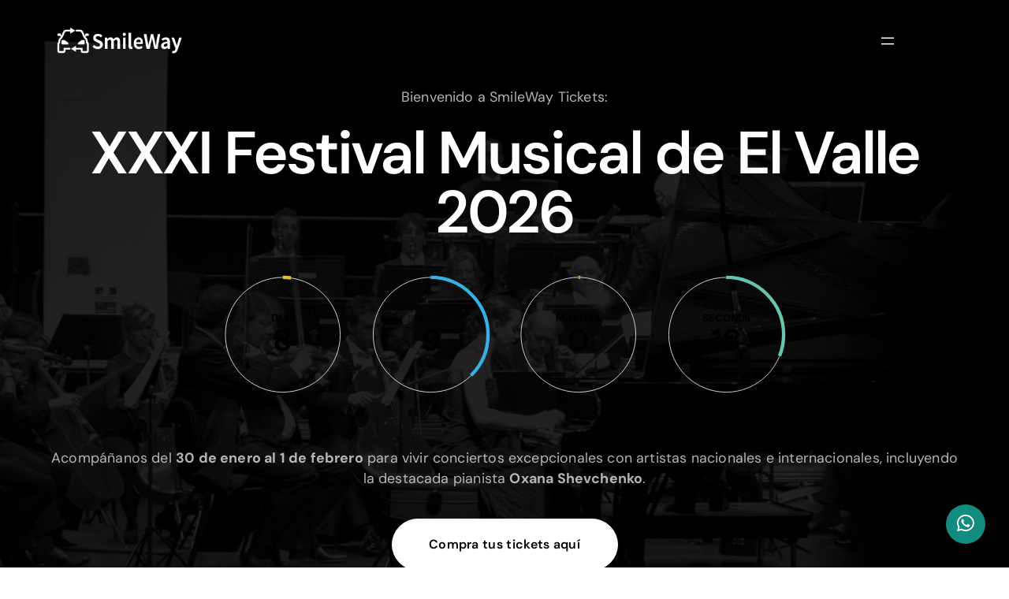

--- FILE ---
content_type: text/html; charset=UTF-8
request_url: https://swtickets.com/?elementskit_template=footer-two
body_size: 267467
content:
<!DOCTYPE html>
<html lang="es">
<head>
	<meta charset="UTF-8" />
	<meta name="viewport" content="width=device-width, initial-scale=1" />
<meta name='robots' content='max-image-preview:large' />
	<style>img:is([sizes="auto" i], [sizes^="auto," i]) { contain-intrinsic-size: 3000px 1500px }</style>
	<title>SmileWay Tickets &#8211; Sistema de gestion de eventos</title>
<link rel="alternate" type="application/rss+xml" title="SmileWay Tickets &raquo; Feed" href="https://swtickets.com/feed/" />
<link rel="alternate" type="application/rss+xml" title="SmileWay Tickets &raquo; Feed de los comentarios" href="https://swtickets.com/comments/feed/" />
		<style id="content-control-block-styles">
			@media (max-width: 640px) {
	.cc-hide-on-mobile {
		display: none !important;
	}
}
@media (min-width: 641px) and (max-width: 920px) {
	.cc-hide-on-tablet {
		display: none !important;
	}
}
@media (min-width: 921px) and (max-width: 1440px) {
	.cc-hide-on-desktop {
		display: none !important;
	}
}		</style>
		<link rel='stylesheet' id='dashicons-css' href='https://swtickets.com/lib/css/dashicons.min.css?rnd=85255' media='all' />
<style id='dashicons-inline-css'>
[data-font="Dashicons"]:before {font-family: 'Dashicons' !important;content: attr(data-icon) !important;speak: none !important;font-weight: normal !important;font-variant: normal !important;text-transform: none !important;line-height: 1 !important;font-style: normal !important;-webkit-font-smoothing: antialiased !important;-moz-osx-font-smoothing: grayscale !important;}
</style>
<style id='dimenix_font_faces-inline-css'>
/* latin-ext */
@font-face {
	font-family: 'DM Sans';
	font-style: italic;
	font-weight: 400;
	font-display: swap;
	src: url(https://swtickets.com/core/views/94e5d976aa/assets/fonts/dm-sans/dm-sans-latin-ext-Regular-italic.woff2) format('woff2');
	unicode-range: U+0100-024F, U+0259, U+1E00-1EFF, U+2020, U+20A0-20AB, U+20AD-20CF, U+2113, U+2C60-2C7F, U+A720-A7FF;
}

/* latin */
@font-face {
	font-family: 'DM Sans';
	font-style: italic;
	font-weight: 400;
	font-display: swap;
	src: url(https://swtickets.com/core/views/94e5d976aa/assets/fonts/dm-sans/dm-sans-Regular-italic.woff2) format('woff2');
	unicode-range: U+0000-00FF, U+0131, U+0152-0153, U+02BB-02BC, U+02C6, U+02DA, U+02DC, U+2000-206F, U+2074, U+20AC, U+2122, U+2191, U+2193, U+2212, U+2215, U+FEFF, U+FFFD;
}

/* latin-ext */
@font-face {
	font-family: 'DM Sans';
	font-style: italic;
	font-weight: 500;
	font-display: swap;
	src: url(https://swtickets.com/core/views/94e5d976aa/assets/fonts/dm-sans/dm-sans-latin-ext-Medium-italic.woff2) format('woff2');
	unicode-range: U+0100-024F, U+0259, U+1E00-1EFF, U+2020, U+20A0-20AB, U+20AD-20CF, U+2113, U+2C60-2C7F, U+A720-A7FF;
}

/* latin */
@font-face {
	font-family: 'DM Sans';
	font-style: italic;
	font-weight: 500;
	font-display: swap;
	src: url(https://swtickets.com/core/views/94e5d976aa/assets/fonts/dm-sans/dm-sans-Medium-italic.woff2) format('woff2');
	unicode-range: U+0000-00FF, U+0131, U+0152-0153, U+02BB-02BC, U+02C6, U+02DA, U+02DC, U+2000-206F, U+2074, U+20AC, U+2122, U+2191, U+2193, U+2212, U+2215, U+FEFF, U+FFFD;
}

/* latin-ext */
@font-face {
	font-family: 'DM Sans';
	font-style: italic;
	font-weight: 700;
	font-display: swap;
	src: url(https://swtickets.com/core/views/94e5d976aa/assets/fonts/dm-sans/dm-sans-latin-ext-Bold-italic.woff2) format('woff2');
	unicode-range: U+0100-024F, U+0259, U+1E00-1EFF, U+2020, U+20A0-20AB, U+20AD-20CF, U+2113, U+2C60-2C7F, U+A720-A7FF;
}

/* latin */
@font-face {
	font-family: 'DM Sans';
	font-style: italic;
	font-weight: 700;
	font-display: swap;
	src: url(https://swtickets.com/core/views/94e5d976aa/assets/fonts/dm-sans/dm-sans-Bold-italic.woff2) format('woff2');
	unicode-range: U+0000-00FF, U+0131, U+0152-0153, U+02BB-02BC, U+02C6, U+02DA, U+02DC, U+2000-206F, U+2074, U+20AC, U+2122, U+2191, U+2193, U+2212, U+2215, U+FEFF, U+FFFD;
}

/* latin-ext */
@font-face {
	font-family: 'DM Sans';
	font-style: normal;
	font-weight: 400;
	font-display: swap;
	src: url(https://swtickets.com/core/views/94e5d976aa/assets/fonts/dm-sans/dm-sans-latin-ext-Regular.woff2) format('woff2');
	unicode-range: U+0100-024F, U+0259, U+1E00-1EFF, U+2020, U+20A0-20AB, U+20AD-20CF, U+2113, U+2C60-2C7F, U+A720-A7FF;
}

/* latin */
@font-face {
	font-family: 'DM Sans';
	font-style: normal;
	font-weight: 400;
	font-display: swap;
	src: url(https://swtickets.com/core/views/94e5d976aa/assets/fonts/dm-sans/dm-sans-Regular.woff2) format('woff2');
	unicode-range: U+0000-00FF, U+0131, U+0152-0153, U+02BB-02BC, U+02C6, U+02DA, U+02DC, U+2000-206F, U+2074, U+20AC, U+2122, U+2191, U+2193, U+2212, U+2215, U+FEFF, U+FFFD;
}

/* latin-ext */
@font-face {
	font-family: 'DM Sans';
	font-style: normal;
	font-weight: 500;
	font-display: swap;
	src: url(https://swtickets.com/core/views/94e5d976aa/assets/fonts/dm-sans/dm-sans-latin-ext-Medium.woff2) format('woff2');
	unicode-range: U+0100-024F, U+0259, U+1E00-1EFF, U+2020, U+20A0-20AB, U+20AD-20CF, U+2113, U+2C60-2C7F, U+A720-A7FF;
}

/* latin */
@font-face {
	font-family: 'DM Sans';
	font-style: normal;
	font-weight: 500;
	font-display: swap;
	src: url(https://swtickets.com/core/views/94e5d976aa/assets/fonts/dm-sans/dm-sans-Medium.woff2) format('woff2');
	unicode-range: U+0000-00FF, U+0131, U+0152-0153, U+02BB-02BC, U+02C6, U+02DA, U+02DC, U+2000-206F, U+2074, U+20AC, U+2122, U+2191, U+2193, U+2212, U+2215, U+FEFF, U+FFFD;
}

/* latin-ext */
@font-face {
	font-family: 'DM Sans';
	font-style: normal;
	font-weight: 700;
	font-display: swap;
	src: url(https://swtickets.com/core/views/94e5d976aa/assets/fonts/dm-sans/dm-sans-latin-ext-Bold.woff2) format('woff2');
	unicode-range: U+0100-024F, U+0259, U+1E00-1EFF, U+2020, U+20A0-20AB, U+20AD-20CF, U+2113, U+2C60-2C7F, U+A720-A7FF;
}

/* latin */
@font-face {
	font-family: 'DM Sans';
	font-style: normal;
	font-weight: 700;
	font-display: swap;
	src: url(https://swtickets.com/core/views/94e5d976aa/assets/fonts/dm-sans/dm-sans-Bold.woff2) format('woff2');
	unicode-range: U+0000-00FF, U+0131, U+0152-0153, U+02BB-02BC, U+02C6, U+02DA, U+02DC, U+2000-206F, U+2074, U+20AC, U+2122, U+2191, U+2193, U+2212, U+2215, U+FEFF, U+FFFD;
}
</style>
<style id='wp-block-site-logo-inline-css'>
.wp-block-site-logo{box-sizing:border-box;line-height:0}.wp-block-site-logo a{display:inline-block;line-height:0}.wp-block-site-logo.is-default-size img{height:auto;width:120px}.wp-block-site-logo img{height:auto;max-width:100%}.wp-block-site-logo a,.wp-block-site-logo img{border-radius:inherit}.wp-block-site-logo.aligncenter{margin-left:auto;margin-right:auto;text-align:center}:root :where(.wp-block-site-logo.is-style-rounded){border-radius:9999px}
</style>
<link rel='stylesheet' id='wp-block-navigation-css' href='https://swtickets.com/lib/blocks/navigation/style.min.css?rnd=85255' media='all' />
<style id='wp-block-group-inline-css'>
.wp-block-group{box-sizing:border-box}:where(.wp-block-group.wp-block-group-is-layout-constrained){position:relative}
</style>
<style id='wp-block-group-theme-inline-css'>
:where(.wp-block-group.has-background){padding:1.25em 2.375em}
</style>
<style id='wp-block-paragraph-inline-css'>
.is-small-text{font-size:.875em}.is-regular-text{font-size:1em}.is-large-text{font-size:2.25em}.is-larger-text{font-size:3em}.has-drop-cap:not(:focus):first-letter{float:left;font-size:8.4em;font-style:normal;font-weight:100;line-height:.68;margin:.05em .1em 0 0;text-transform:uppercase}body.rtl .has-drop-cap:not(:focus):first-letter{float:none;margin-left:.1em}p.has-drop-cap.has-background{overflow:hidden}:root :where(p.has-background){padding:1.25em 2.375em}:where(p.has-text-color:not(.has-link-color)) a{color:inherit}p.has-text-align-left[style*="writing-mode:vertical-lr"],p.has-text-align-right[style*="writing-mode:vertical-rl"]{rotate:180deg}
</style>
<link rel='stylesheet' id='wc-blocks-style-css' href='https://swtickets.com/core/modules/39d10ee62c/assets/client/blocks/wc-blocks.css?rnd=85255' media='all' />
<style id='wc-blocks-style-inline-css'>
:root{--drawer-width: 480px}
</style>
<link rel='stylesheet' id='wc-blocks-style-mini-cart-contents-css' href='https://swtickets.com/core/modules/39d10ee62c/assets/client/blocks/mini-cart-contents.css?rnd=85255' media='all' />
<link rel='stylesheet' id='wc-blocks-packages-style-css' href='https://swtickets.com/core/modules/39d10ee62c/assets/client/blocks/packages-style.css?rnd=85255' media='all' />
<link rel='stylesheet' id='wc-blocks-style-mini-cart-css' href='https://swtickets.com/core/modules/39d10ee62c/assets/client/blocks/mini-cart.css?rnd=85255' media='all' />
<link rel='stylesheet' id='wc-blocks-style-customer-account-css' href='https://swtickets.com/core/modules/39d10ee62c/assets/client/blocks/customer-account.css?rnd=85255' media='all' />
<style id='wp-block-heading-inline-css'>
h1.has-background,h2.has-background,h3.has-background,h4.has-background,h5.has-background,h6.has-background{padding:1.25em 2.375em}h1.has-text-align-left[style*=writing-mode]:where([style*=vertical-lr]),h1.has-text-align-right[style*=writing-mode]:where([style*=vertical-rl]),h2.has-text-align-left[style*=writing-mode]:where([style*=vertical-lr]),h2.has-text-align-right[style*=writing-mode]:where([style*=vertical-rl]),h3.has-text-align-left[style*=writing-mode]:where([style*=vertical-lr]),h3.has-text-align-right[style*=writing-mode]:where([style*=vertical-rl]),h4.has-text-align-left[style*=writing-mode]:where([style*=vertical-lr]),h4.has-text-align-right[style*=writing-mode]:where([style*=vertical-rl]),h5.has-text-align-left[style*=writing-mode]:where([style*=vertical-lr]),h5.has-text-align-right[style*=writing-mode]:where([style*=vertical-rl]),h6.has-text-align-left[style*=writing-mode]:where([style*=vertical-lr]),h6.has-text-align-right[style*=writing-mode]:where([style*=vertical-rl]){rotate:180deg}
</style>
<style id='wp-block-button-inline-css'>
.wp-block-button__link{align-content:center;box-sizing:border-box;cursor:pointer;display:inline-block;height:100%;text-align:center;word-break:break-word}.wp-block-button__link.aligncenter{text-align:center}.wp-block-button__link.alignright{text-align:right}:where(.wp-block-button__link){border-radius:9999px;box-shadow:none;padding:calc(.667em + 2px) calc(1.333em + 2px);text-decoration:none}.wp-block-button[style*=text-decoration] .wp-block-button__link{text-decoration:inherit}.wp-block-buttons>.wp-block-button.has-custom-width{max-width:none}.wp-block-buttons>.wp-block-button.has-custom-width .wp-block-button__link{width:100%}.wp-block-buttons>.wp-block-button.has-custom-font-size .wp-block-button__link{font-size:inherit}.wp-block-buttons>.wp-block-button.wp-block-button__width-25{width:calc(25% - var(--wp--style--block-gap, .5em)*.75)}.wp-block-buttons>.wp-block-button.wp-block-button__width-50{width:calc(50% - var(--wp--style--block-gap, .5em)*.5)}.wp-block-buttons>.wp-block-button.wp-block-button__width-75{width:calc(75% - var(--wp--style--block-gap, .5em)*.25)}.wp-block-buttons>.wp-block-button.wp-block-button__width-100{flex-basis:100%;width:100%}.wp-block-buttons.is-vertical>.wp-block-button.wp-block-button__width-25{width:25%}.wp-block-buttons.is-vertical>.wp-block-button.wp-block-button__width-50{width:50%}.wp-block-buttons.is-vertical>.wp-block-button.wp-block-button__width-75{width:75%}.wp-block-button.is-style-squared,.wp-block-button__link.wp-block-button.is-style-squared{border-radius:0}.wp-block-button.no-border-radius,.wp-block-button__link.no-border-radius{border-radius:0!important}:root :where(.wp-block-button .wp-block-button__link.is-style-outline),:root :where(.wp-block-button.is-style-outline>.wp-block-button__link){border:2px solid;padding:.667em 1.333em}:root :where(.wp-block-button .wp-block-button__link.is-style-outline:not(.has-text-color)),:root :where(.wp-block-button.is-style-outline>.wp-block-button__link:not(.has-text-color)){color:currentColor}:root :where(.wp-block-button .wp-block-button__link.is-style-outline:not(.has-background)),:root :where(.wp-block-button.is-style-outline>.wp-block-button__link:not(.has-background)){background-color:initial;background-image:none}
</style>
<style id='wp-block-buttons-inline-css'>
.wp-block-buttons{box-sizing:border-box}.wp-block-buttons.is-vertical{flex-direction:column}.wp-block-buttons.is-vertical>.wp-block-button:last-child{margin-bottom:0}.wp-block-buttons>.wp-block-button{display:inline-block;margin:0}.wp-block-buttons.is-content-justification-left{justify-content:flex-start}.wp-block-buttons.is-content-justification-left.is-vertical{align-items:flex-start}.wp-block-buttons.is-content-justification-center{justify-content:center}.wp-block-buttons.is-content-justification-center.is-vertical{align-items:center}.wp-block-buttons.is-content-justification-right{justify-content:flex-end}.wp-block-buttons.is-content-justification-right.is-vertical{align-items:flex-end}.wp-block-buttons.is-content-justification-space-between{justify-content:space-between}.wp-block-buttons.aligncenter{text-align:center}.wp-block-buttons:not(.is-content-justification-space-between,.is-content-justification-right,.is-content-justification-left,.is-content-justification-center) .wp-block-button.aligncenter{margin-left:auto;margin-right:auto;width:100%}.wp-block-buttons[style*=text-decoration] .wp-block-button,.wp-block-buttons[style*=text-decoration] .wp-block-button__link{text-decoration:inherit}.wp-block-buttons.has-custom-font-size .wp-block-button__link{font-size:inherit}.wp-block-buttons .wp-block-button__link{width:100%}.wp-block-button.aligncenter{text-align:center}
</style>
<link rel='stylesheet' id='wp-block-cover-css' href='https://swtickets.com/lib/blocks/cover/style.min.css?rnd=85255' media='all' />
<style id='wp-block-template-part-theme-inline-css'>
:root :where(.wp-block-template-part.has-background){margin-bottom:0;margin-top:0;padding:1.25em 2.375em}
</style>
<style id='wp-block-columns-inline-css'>
.wp-block-columns{align-items:normal!important;box-sizing:border-box;display:flex;flex-wrap:wrap!important}@media (min-width:782px){.wp-block-columns{flex-wrap:nowrap!important}}.wp-block-columns.are-vertically-aligned-top{align-items:flex-start}.wp-block-columns.are-vertically-aligned-center{align-items:center}.wp-block-columns.are-vertically-aligned-bottom{align-items:flex-end}@media (max-width:781px){.wp-block-columns:not(.is-not-stacked-on-mobile)>.wp-block-column{flex-basis:100%!important}}@media (min-width:782px){.wp-block-columns:not(.is-not-stacked-on-mobile)>.wp-block-column{flex-basis:0;flex-grow:1}.wp-block-columns:not(.is-not-stacked-on-mobile)>.wp-block-column[style*=flex-basis]{flex-grow:0}}.wp-block-columns.is-not-stacked-on-mobile{flex-wrap:nowrap!important}.wp-block-columns.is-not-stacked-on-mobile>.wp-block-column{flex-basis:0;flex-grow:1}.wp-block-columns.is-not-stacked-on-mobile>.wp-block-column[style*=flex-basis]{flex-grow:0}:where(.wp-block-columns){margin-bottom:1.75em}:where(.wp-block-columns.has-background){padding:1.25em 2.375em}.wp-block-column{flex-grow:1;min-width:0;overflow-wrap:break-word;word-break:break-word}.wp-block-column.is-vertically-aligned-top{align-self:flex-start}.wp-block-column.is-vertically-aligned-center{align-self:center}.wp-block-column.is-vertically-aligned-bottom{align-self:flex-end}.wp-block-column.is-vertically-aligned-stretch{align-self:stretch}.wp-block-column.is-vertically-aligned-bottom,.wp-block-column.is-vertically-aligned-center,.wp-block-column.is-vertically-aligned-top{width:100%}
</style>
<link rel='stylesheet' id='wp-block-image-css' href='https://swtickets.com/lib/blocks/image/style.min.css?rnd=85255' media='all' />
<style id='wp-block-image-theme-inline-css'>
:root :where(.wp-block-image figcaption){color:#555;font-size:13px;text-align:center}.is-dark-theme :root :where(.wp-block-image figcaption){color:#ffffffa6}.wp-block-image{margin:0 0 1em}
</style>
<style id='wp-block-spacer-inline-css'>
.wp-block-spacer{clear:both}
</style>
<style id='wp-block-separator-inline-css'>
@charset "UTF-8";.wp-block-separator{border:none;border-top:2px solid}:root :where(.wp-block-separator.is-style-dots){height:auto;line-height:1;text-align:center}:root :where(.wp-block-separator.is-style-dots):before{color:currentColor;content:"···";font-family:serif;font-size:1.5em;letter-spacing:2em;padding-left:2em}.wp-block-separator.is-style-dots{background:none!important;border:none!important}
</style>
<style id='wp-block-separator-theme-inline-css'>
.wp-block-separator.has-css-opacity{opacity:.4}.wp-block-separator{border:none;border-bottom:2px solid;margin-left:auto;margin-right:auto}.wp-block-separator.has-alpha-channel-opacity{opacity:1}.wp-block-separator:not(.is-style-wide):not(.is-style-dots){width:100px}.wp-block-separator.has-background:not(.is-style-dots){border-bottom:none;height:1px}.wp-block-separator.has-background:not(.is-style-wide):not(.is-style-dots){height:2px}
</style>
<link rel='stylesheet' id='wp-block-social-links-css' href='https://swtickets.com/lib/blocks/social-links/style.min.css?rnd=85255' media='all' />
<link rel='stylesheet' id='wc-blocks-style-all-products-css' href='https://swtickets.com/core/modules/39d10ee62c/assets/client/blocks/all-products.css?rnd=85255' media='all' />
<style id='wp-block-post-featured-image-inline-css'>
.wp-block-post-featured-image{margin-left:0;margin-right:0}.wp-block-post-featured-image a{display:block;height:100%}.wp-block-post-featured-image :where(img){box-sizing:border-box;height:auto;max-width:100%;vertical-align:bottom;width:100%}.wp-block-post-featured-image.alignfull img,.wp-block-post-featured-image.alignwide img{width:100%}.wp-block-post-featured-image .wp-block-post-featured-image__overlay.has-background-dim{background-color:#000;inset:0;position:absolute}.wp-block-post-featured-image{position:relative}.wp-block-post-featured-image .wp-block-post-featured-image__overlay.has-background-gradient{background-color:initial}.wp-block-post-featured-image .wp-block-post-featured-image__overlay.has-background-dim-0{opacity:0}.wp-block-post-featured-image .wp-block-post-featured-image__overlay.has-background-dim-10{opacity:.1}.wp-block-post-featured-image .wp-block-post-featured-image__overlay.has-background-dim-20{opacity:.2}.wp-block-post-featured-image .wp-block-post-featured-image__overlay.has-background-dim-30{opacity:.3}.wp-block-post-featured-image .wp-block-post-featured-image__overlay.has-background-dim-40{opacity:.4}.wp-block-post-featured-image .wp-block-post-featured-image__overlay.has-background-dim-50{opacity:.5}.wp-block-post-featured-image .wp-block-post-featured-image__overlay.has-background-dim-60{opacity:.6}.wp-block-post-featured-image .wp-block-post-featured-image__overlay.has-background-dim-70{opacity:.7}.wp-block-post-featured-image .wp-block-post-featured-image__overlay.has-background-dim-80{opacity:.8}.wp-block-post-featured-image .wp-block-post-featured-image__overlay.has-background-dim-90{opacity:.9}.wp-block-post-featured-image .wp-block-post-featured-image__overlay.has-background-dim-100{opacity:1}.wp-block-post-featured-image:where(.alignleft,.alignright){width:100%}
</style>
<style id='wp-block-post-title-inline-css'>
.wp-block-post-title{box-sizing:border-box;word-break:break-word}.wp-block-post-title :where(a){display:inline-block;font-family:inherit;font-size:inherit;font-style:inherit;font-weight:inherit;letter-spacing:inherit;line-height:inherit;text-decoration:inherit}
</style>
<style id='wp-block-post-date-inline-css'>
.wp-block-post-date{box-sizing:border-box}
</style>
<style id='wp-block-post-template-inline-css'>
.wp-block-post-template{box-sizing:border-box;list-style:none;margin-bottom:0;margin-top:0;max-width:100%;padding:0}.wp-block-post-template.is-flex-container{display:flex;flex-direction:row;flex-wrap:wrap;gap:1.25em}.wp-block-post-template.is-flex-container>li{margin:0;width:100%}@media (min-width:600px){.wp-block-post-template.is-flex-container.is-flex-container.columns-2>li{width:calc(50% - .625em)}.wp-block-post-template.is-flex-container.is-flex-container.columns-3>li{width:calc(33.33333% - .83333em)}.wp-block-post-template.is-flex-container.is-flex-container.columns-4>li{width:calc(25% - .9375em)}.wp-block-post-template.is-flex-container.is-flex-container.columns-5>li{width:calc(20% - 1em)}.wp-block-post-template.is-flex-container.is-flex-container.columns-6>li{width:calc(16.66667% - 1.04167em)}}@media (max-width:600px){.wp-block-post-template-is-layout-grid.wp-block-post-template-is-layout-grid.wp-block-post-template-is-layout-grid.wp-block-post-template-is-layout-grid{grid-template-columns:1fr}}.wp-block-post-template-is-layout-constrained>li>.alignright,.wp-block-post-template-is-layout-flow>li>.alignright{float:right;margin-inline-end:0;margin-inline-start:2em}.wp-block-post-template-is-layout-constrained>li>.alignleft,.wp-block-post-template-is-layout-flow>li>.alignleft{float:left;margin-inline-end:2em;margin-inline-start:0}.wp-block-post-template-is-layout-constrained>li>.aligncenter,.wp-block-post-template-is-layout-flow>li>.aligncenter{margin-inline-end:auto;margin-inline-start:auto}
</style>
<style id='wp-block-navigation-link-inline-css'>
.wp-block-navigation .wp-block-navigation-item__label{overflow-wrap:break-word}.wp-block-navigation .wp-block-navigation-item__description{display:none}.link-ui-tools{border-top:1px solid #f0f0f0;padding:8px}.link-ui-block-inserter{padding-top:8px}.link-ui-block-inserter__back{margin-left:8px;text-transform:uppercase}
</style>
<style id='wp-block-library-inline-css'>
:root{--wp-admin-theme-color:#007cba;--wp-admin-theme-color--rgb:0,124,186;--wp-admin-theme-color-darker-10:#006ba1;--wp-admin-theme-color-darker-10--rgb:0,107,161;--wp-admin-theme-color-darker-20:#005a87;--wp-admin-theme-color-darker-20--rgb:0,90,135;--wp-admin-border-width-focus:2px;--wp-block-synced-color:#7a00df;--wp-block-synced-color--rgb:122,0,223;--wp-bound-block-color:var(--wp-block-synced-color)}@media (min-resolution:192dpi){:root{--wp-admin-border-width-focus:1.5px}}.wp-element-button{cursor:pointer}:root{--wp--preset--font-size--normal:16px;--wp--preset--font-size--huge:42px}:root .has-very-light-gray-background-color{background-color:#eee}:root .has-very-dark-gray-background-color{background-color:#313131}:root .has-very-light-gray-color{color:#eee}:root .has-very-dark-gray-color{color:#313131}:root .has-vivid-green-cyan-to-vivid-cyan-blue-gradient-background{background:linear-gradient(135deg,#00d084,#0693e3)}:root .has-purple-crush-gradient-background{background:linear-gradient(135deg,#34e2e4,#4721fb 50%,#ab1dfe)}:root .has-hazy-dawn-gradient-background{background:linear-gradient(135deg,#faaca8,#dad0ec)}:root .has-subdued-olive-gradient-background{background:linear-gradient(135deg,#fafae1,#67a671)}:root .has-atomic-cream-gradient-background{background:linear-gradient(135deg,#fdd79a,#004a59)}:root .has-nightshade-gradient-background{background:linear-gradient(135deg,#330968,#31cdcf)}:root .has-midnight-gradient-background{background:linear-gradient(135deg,#020381,#2874fc)}.has-regular-font-size{font-size:1em}.has-larger-font-size{font-size:2.625em}.has-normal-font-size{font-size:var(--wp--preset--font-size--normal)}.has-huge-font-size{font-size:var(--wp--preset--font-size--huge)}.has-text-align-center{text-align:center}.has-text-align-left{text-align:left}.has-text-align-right{text-align:right}#end-resizable-editor-section{display:none}.aligncenter{clear:both}.items-justified-left{justify-content:flex-start}.items-justified-center{justify-content:center}.items-justified-right{justify-content:flex-end}.items-justified-space-between{justify-content:space-between}.screen-reader-text{border:0;clip-path:inset(50%);height:1px;margin:-1px;overflow:hidden;padding:0;position:absolute;width:1px;word-wrap:normal!important}.screen-reader-text:focus{background-color:#ddd;clip-path:none;color:#444;display:block;font-size:1em;height:auto;left:5px;line-height:normal;padding:15px 23px 14px;text-decoration:none;top:5px;width:auto;z-index:100000}html :where(.has-border-color){border-style:solid}html :where([style*=border-top-color]){border-top-style:solid}html :where([style*=border-right-color]){border-right-style:solid}html :where([style*=border-bottom-color]){border-bottom-style:solid}html :where([style*=border-left-color]){border-left-style:solid}html :where([style*=border-width]){border-style:solid}html :where([style*=border-top-width]){border-top-style:solid}html :where([style*=border-right-width]){border-right-style:solid}html :where([style*=border-bottom-width]){border-bottom-style:solid}html :where([style*=border-left-width]){border-left-style:solid}html :where(img[class*=wp-image-]){height:auto;max-width:100%}:where(figure){margin:0 0 1em}html :where(.is-position-sticky){--wp-admin--admin-bar--position-offset:var(--wp-admin--admin-bar--height,0px)}@media screen and (max-width:600px){html :where(.is-position-sticky){--wp-admin--admin-bar--position-offset:0px}}
</style>
<style id='global-styles-inline-css'>
:root{--wp--preset--aspect-ratio--square: 1;--wp--preset--aspect-ratio--4-3: 4/3;--wp--preset--aspect-ratio--3-4: 3/4;--wp--preset--aspect-ratio--3-2: 3/2;--wp--preset--aspect-ratio--2-3: 2/3;--wp--preset--aspect-ratio--16-9: 16/9;--wp--preset--aspect-ratio--9-16: 9/16;--wp--preset--color--black: #000000;--wp--preset--color--cyan-bluish-gray: #abb8c3;--wp--preset--color--white: #ffffff;--wp--preset--color--pale-pink: #f78da7;--wp--preset--color--vivid-red: #cf2e2e;--wp--preset--color--luminous-vivid-orange: #ff6900;--wp--preset--color--luminous-vivid-amber: #fcb900;--wp--preset--color--light-green-cyan: #7bdcb5;--wp--preset--color--vivid-green-cyan: #00d084;--wp--preset--color--pale-cyan-blue: #8ed1fc;--wp--preset--color--vivid-cyan-blue: #0693e3;--wp--preset--color--vivid-purple: #9b51e0;--wp--preset--color--foreground: #000000;--wp--preset--color--background: #fff;--wp--preset--color--primary: #666F76;--wp--preset--color--secondary: #00000021;--wp--preset--color--accent: #D1603F;--wp--preset--color--selection: #19191B;--wp--preset--color--footer: #CFCFCF;--wp--preset--gradient--vivid-cyan-blue-to-vivid-purple: linear-gradient(135deg,rgba(6,147,227,1) 0%,rgb(155,81,224) 100%);--wp--preset--gradient--light-green-cyan-to-vivid-green-cyan: linear-gradient(135deg,rgb(122,220,180) 0%,rgb(0,208,130) 100%);--wp--preset--gradient--luminous-vivid-amber-to-luminous-vivid-orange: linear-gradient(135deg,rgba(252,185,0,1) 0%,rgba(255,105,0,1) 100%);--wp--preset--gradient--luminous-vivid-orange-to-vivid-red: linear-gradient(135deg,rgba(255,105,0,1) 0%,rgb(207,46,46) 100%);--wp--preset--gradient--very-light-gray-to-cyan-bluish-gray: linear-gradient(135deg,rgb(238,238,238) 0%,rgb(169,184,195) 100%);--wp--preset--gradient--cool-to-warm-spectrum: linear-gradient(135deg,rgb(74,234,220) 0%,rgb(151,120,209) 20%,rgb(207,42,186) 40%,rgb(238,44,130) 60%,rgb(251,105,98) 80%,rgb(254,248,76) 100%);--wp--preset--gradient--blush-light-purple: linear-gradient(135deg,rgb(255,206,236) 0%,rgb(152,150,240) 100%);--wp--preset--gradient--blush-bordeaux: linear-gradient(135deg,rgb(254,205,165) 0%,rgb(254,45,45) 50%,rgb(107,0,62) 100%);--wp--preset--gradient--luminous-dusk: linear-gradient(135deg,rgb(255,203,112) 0%,rgb(199,81,192) 50%,rgb(65,88,208) 100%);--wp--preset--gradient--pale-ocean: linear-gradient(135deg,rgb(255,245,203) 0%,rgb(182,227,212) 50%,rgb(51,167,181) 100%);--wp--preset--gradient--electric-grass: linear-gradient(135deg,rgb(202,248,128) 0%,rgb(113,206,126) 100%);--wp--preset--gradient--midnight: linear-gradient(135deg,rgb(2,3,129) 0%,rgb(40,116,252) 100%);--wp--preset--gradient--vertical-secondary-to-accent: linear-gradient(to bottom,var(--wp--preset--color--secondary) 0%,var(--wp--preset--color--accent) 100%);--wp--preset--gradient--vertical-secondary-to-background: linear-gradient(to bottom,var(--wp--preset--color--secondary) 0%,var(--wp--preset--color--background) 100%);--wp--preset--gradient--vertical-accent-to-background: linear-gradient(to bottom,var(--wp--preset--color--accent) 0%,var(--wp--preset--color--background) 100%);--wp--preset--gradient--diagonal-primary-to-foreground: linear-gradient(to bottom right,var(--wp--preset--color--primary) 0%,var(--wp--preset--color--foreground) 100%);--wp--preset--gradient--diagonal-secondary-to-background: linear-gradient(to bottom right,var(--wp--preset--color--secondary) 50%,var(--wp--preset--color--background) 50%);--wp--preset--gradient--diagonal-background-to-secondary: linear-gradient(to bottom right,var(--wp--preset--color--background) 50%,var(--wp--preset--color--secondary) 50%);--wp--preset--gradient--diagonal-accent-to-background: linear-gradient(to bottom right,var(--wp--preset--color--accent) 50%,var(--wp--preset--color--background) 50%);--wp--preset--gradient--diagonal-background-to-accent: linear-gradient(to bottom right,var(--wp--preset--color--background) 50%,var(--wp--preset--color--accent) 50%);--wp--preset--font-size--small: calc(16.6px + 0.1vw);--wp--preset--font-size--medium: calc(15px + 0.7vw);--wp--preset--font-size--large: calc(15.2px + 1.6vw);--wp--preset--font-size--x-large: 42px;--wp--preset--font-size--tiny: calc(12.9px + 0.08vw);--wp--preset--font-size--big: calc(32px + 2vw);--wp--preset--font-size--huge: calc(40px + 2.8vw);--wp--preset--font-size--gigantic: calc(43px + 4.6vw);--wp--preset--font-size--colossal: calc(40px + 9.71vw);--wp--preset--font-family--system-font: -apple-system,BlinkMacSystemFont,'Segoe UI',Roboto,Oxygen-Sans,Ubuntu,Cantarell,'Helvetica Neue',sans-serif;--wp--preset--font-family--arvo: 'Arvo', serif;--wp--preset--font-family--bodoni-moda: 'Bodoni Moda', serif;--wp--preset--font-family--cabin: 'Cabin', sans-serif;--wp--preset--font-family--chivo: 'Chivo', sans-serif;--wp--preset--font-family--clash-display: 'ClashDisplay', sans-serif;--wp--preset--font-family--courier-prime: 'Courier Prime', serif;--wp--preset--font-family--domine: 'Domine', serif;--wp--preset--font-family--eb-garamond: 'EB Garamond', serif;--wp--preset--font-family--fira-sans: 'Fira Sans', sans-serif;--wp--preset--font-family--gambarino: 'Gambarino', Georgia, Times, serif;--wp--preset--font-family--generalsans: 'GeneralSans', Helvetica, Arial, sans-serif;--wp--preset--font-family--hauora: 'Hauora', Helvetica, Arial, sans-serif;--wp--preset--font-family--ibm-plex-mono: 'IBM Plex Mono', monospace;--wp--preset--font-family--ibarra-real-nova: 'Ibarra Real Nova', serif;--wp--preset--font-family--inter: 'Inter', sans-serif;--wp--preset--font-family--dm-sans: 'DM Sans', sans-serif;--wp--preset--font-family--jakarta-sans: 'Jakarta Sans', sans-serif;--wp--preset--font-family--krylon: 'Krylon', Georgia, Times, serif;--wp--preset--font-family--josefin-sans: 'Josefin Sans', sans-serif;--wp--preset--font-family--libre-baskerville: 'Libre Baskerville', serif;--wp--preset--font-family--libre-franklin: 'Libre Franklin', sans-serif;--wp--preset--font-family--lora: 'Lora', serif;--wp--preset--font-family--merchant: 'Merchant', serif;--wp--preset--font-family--merriweather: 'Merriweather', serif;--wp--preset--font-family--mesheddisplay: 'MeshedDisplay', serif;--wp--preset--font-family--montserrat: 'Montserrat', sans-serif;--wp--preset--font-family--nunito: 'Nunito', sans-serif;--wp--preset--font-family--open-sans: 'Open Sans', sans-serif;--wp--preset--font-family--overpass: 'Overpass', sans-serif;--wp--preset--font-family--playfair-display: 'Playfair Display', serif;--wp--preset--font-family--poppins: 'Poppins', sans-serif;--wp--preset--font-family--raleway: 'Raleway', sans-serif;--wp--preset--font-family--red-hat-display: 'Red Hat Display', sans-serif;--wp--preset--font-family--roboto: 'Roboto', sans-serif;--wp--preset--font-family--roboto-slab: 'Roboto Slab', sans-serif;--wp--preset--font-family--rubik: 'Rubik', sans-serif;--wp--preset--font-family--satoshi: 'Satoshi', sans-serif;--wp--preset--font-family--source-sans-pro: 'Source Sans Pro', sans-serif;--wp--preset--font-family--source-serif-pro: 'Source Serif Pro', serif;--wp--preset--font-family--space-mono: 'Space Mono', monospace;--wp--preset--font-family--space-grotesk: 'Space Grotesk', serif;--wp--preset--font-family--work-sans: 'Work Sans', sans-serif;--wp--preset--spacing--20: clamp(0.5rem, 2vw, 1rem);--wp--preset--spacing--30: clamp(1rem, 3vw, 1.5rem);--wp--preset--spacing--40: clamp(1.5rem, 5vw, 2rem);--wp--preset--spacing--50: clamp(1.8rem, 1.8rem + ((1vw - 0.48rem) * 2.885), 3rem);--wp--preset--spacing--60: var(--wp--custom--gap--horizontal);--wp--preset--spacing--70: clamp(3.75rem, 10vw, 7rem);--wp--preset--spacing--80: 5.06rem;--wp--preset--spacing--10: clamp(0.3rem, 1vw, 0.5rem);--wp--preset--shadow--natural: 6px 6px 9px rgba(0, 0, 0, 0.2);--wp--preset--shadow--deep: 12px 12px 50px rgba(0, 0, 0, 0.4);--wp--preset--shadow--sharp: 6px 6px 0px rgba(0, 0, 0, 0.2);--wp--preset--shadow--outlined: 6px 6px 0px -3px rgba(255, 255, 255, 1), 6px 6px rgba(0, 0, 0, 1);--wp--preset--shadow--crisp: 6px 6px 0px rgba(0, 0, 0, 1);--wp--custom--alignment--aligned-max-width: 50%;--wp--custom--body--typography--font-family: var(--wp--preset--font-family--dm-sans);--wp--custom--body--typography--letter-spacing: 0.02em;--wp--custom--body--typography--line-height: var(--wp--custom--typography--line-height--medium);--wp--custom--button--border--color: currentColor;--wp--custom--button--border--radius: 30px;--wp--custom--button--border--style: solid;--wp--custom--button--border--width: 1px;--wp--custom--button--color--background: var(--wp--custom--color--foreground);--wp--custom--button--color--text: var(--wp--custom--color--background);--wp--custom--button--hover--color--background: var(--wp--custom--color--foreground);--wp--custom--button--hover--color--text: var(--wp--custom--color--background);--wp--custom--button--hover--border--color: var(--wp--custom--color--background);--wp--custom--button--spacing--padding--top: 1.1em;--wp--custom--button--spacing--padding--bottom: 1.1em;--wp--custom--button--spacing--padding--left: 2.9em;--wp--custom--button--spacing--padding--right: 2.9em;--wp--custom--button--typography--font-size: 16px;--wp--custom--button--typography--font-weight: 600;--wp--custom--button--typography--line-height: 1;--wp--custom--button--typography--text-transform: uppercase;--wp--custom--button--typography--font-family: var(--wp--preset--font-family--dm-sans);--wp--custom--code--typography--font-family: monospace;--wp--custom--color--primary: var(--wp--preset--color--primary);--wp--custom--color--secondary: var(--wp--preset--color--secondary);--wp--custom--color--foreground: var(--wp--preset--color--foreground);--wp--custom--color--background: var(--wp--preset--color--background);--wp--custom--color--selection: var(--wp--preset--color--selection);--wp--custom--color--accent: var(--wp--preset--color--accent);--wp--custom--gap--baseline: 10px;--wp--custom--gap--horizontal: clamp(30px, 5vw, 80px);--wp--custom--gap--vertical: clamp(20px, 3vw, 40px);--wp--custom--form--border--color: var(--wp--custom--color--secondary);--wp--custom--form--border--radius: 0;--wp--custom--form--border--style: solid;--wp--custom--form--border--width: 1px;--wp--custom--form--checkbox--checked--content: "\2715";--wp--custom--form--checkbox--checked--font-size: 14px;--wp--custom--form--checkbox--checked--position--left: 3px;--wp--custom--form--checkbox--checked--position--top: 3px;--wp--custom--form--checkbox--checked--sizing--height: 12px;--wp--custom--form--checkbox--checked--sizing--width: 12px;--wp--custom--form--checkbox--unchecked--content: "";--wp--custom--form--checkbox--unchecked--position--left: 0;--wp--custom--form--checkbox--unchecked--position--top: 0.2em;--wp--custom--form--checkbox--unchecked--sizing--height: 16px;--wp--custom--form--checkbox--unchecked--sizing--width: 16px;--wp--custom--form--color--background: transparent;--wp--custom--form--color--box-shadow: none;--wp--custom--form--color--text: var(--wp--custom--color--foreground);--wp--custom--form--label--spacing--margin--bottom: var(--wp--custom--gap--baseline);--wp--custom--form--label--typography--font-size: var(--wp--preset--font-size--small);--wp--custom--form--padding: calc( 0.5 * var(--wp--custom--margin--horizontal) ) 1.3em;--wp--custom--form--typography--font-size: var(--wp--preset--font-size--small);--wp--custom--gallery--caption--font-size: var(--wp--preset--font-size--small);--wp--custom--heading--typography--font-family: inherit;--wp--custom--heading--typography--font-weight: 700;--wp--custom--heading--typography--letter-spacing: -0.01em;--wp--custom--heading--typography--text-transform: none;--wp--custom--heading--typography--line-height: 1.1;--wp--custom--latest-posts--meta--color--text: var(--wp--custom--color--foreground);--wp--custom--list--spacing--padding--left: calc( 2 * var(--wp--custom--margin--horizontal) );--wp--custom--margin--baseline: 10px;--wp--custom--margin--horizontal: 30px;--wp--custom--margin--vertical: 30px;--wp--custom--navigation--typography--font-size: 16px;--wp--custom--navigation--typography--font-weight: 600;--wp--custom--navigation--typography--letter-spacing: 0.01em;--wp--custom--navigation--typography--text-transform: uppercase;--wp--custom--paragraph--dropcap--margin: .1em .1em 0 0;--wp--custom--paragraph--dropcap--typography--font-size: 3em;--wp--custom--paragraph--dropcap--typography--font-family: var(--wp--preset--font-family--dm-sans);--wp--custom--paragraph--dropcap--typography--font-weight: 400;--wp--custom--post-author--typography--font-weight: normal;--wp--custom--post-comment--typography--font-size: var(--wp--preset--font-size--small);--wp--custom--post-comment--typography--line-height: var(--wp--custom--body--typography--line-height);--wp--custom--post-content--padding--left: 30px;--wp--custom--post-content--padding--right: 30px;--wp--custom--pullquote--citation--typography--font-size: var(--wp--preset--font-size--tiny);--wp--custom--pullquote--citation--typography--font-family: var(--wp--preset--font-family--dm-sans);--wp--custom--pullquote--citation--typography--font-style: italic;--wp--custom--pullquote--citation--spacing--margin--top: var(--wp--custom--margin--vertical);--wp--custom--pullquote--citation--spacing--margin--bottom: var(--wp--custom--margin--vertical);--wp--custom--pullquote--typography--text-align: left;--wp--custom--quote--citation--typography--font-size: var(--wp--preset--font-size--tiny);--wp--custom--quote--citation--typography--font-style: italic;--wp--custom--quote--citation--typography--font-weight: 400;--wp--custom--quote--typography--text-align: left;--wp--custom--separator--opacity: 1;--wp--custom--separator--margin: var(--wp--custom--margin--vertical) auto;--wp--custom--separator--width: 150px;--wp--custom--site-title--typography--text-transform: uppercase;--wp--custom--spacing--small: max(1.25rem, 5vw);--wp--custom--spacing--medium: clamp(1.75rem, 6vw, calc(3 * var(--wp--style--block-gap)));--wp--custom--spacing--large: clamp(3.5rem, 8vw, 6rem);--wp--custom--spacing--outer: var(--wp--custom--spacing--small, 1.25rem);--wp--custom--table--figcaption--typography--font-size: var(--wp--preset--font-size--tiny);--wp--custom--typography--line-height--tiny: 1;--wp--custom--typography--line-height--small: 1.2;--wp--custom--typography--line-height--medium: 1.4;--wp--custom--typography--line-height--normal: 1.6;--wp--custom--video--caption--text-align: center;--wp--custom--video--caption--margin: var(--wp--custom--margin--vertical) auto;}:root { --wp--style--global--content-size: 980px;--wp--style--global--wide-size: 1500px; }:where(body) { margin: 0; }.wp-site-blocks > .alignleft { float: left; margin-right: 2em; }.wp-site-blocks > .alignright { float: right; margin-left: 2em; }.wp-site-blocks > .aligncenter { justify-content: center; margin-left: auto; margin-right: auto; }:where(.wp-site-blocks) > * { margin-block-start: calc(2 * var(--wp--custom--gap--baseline)); margin-block-end: 0; }:where(.wp-site-blocks) > :first-child { margin-block-start: 0; }:where(.wp-site-blocks) > :last-child { margin-block-end: 0; }:root { --wp--style--block-gap: calc(2 * var(--wp--custom--gap--baseline)); }:root :where(.is-layout-flow) > :first-child{margin-block-start: 0;}:root :where(.is-layout-flow) > :last-child{margin-block-end: 0;}:root :where(.is-layout-flow) > *{margin-block-start: calc(2 * var(--wp--custom--gap--baseline));margin-block-end: 0;}:root :where(.is-layout-constrained) > :first-child{margin-block-start: 0;}:root :where(.is-layout-constrained) > :last-child{margin-block-end: 0;}:root :where(.is-layout-constrained) > *{margin-block-start: calc(2 * var(--wp--custom--gap--baseline));margin-block-end: 0;}:root :where(.is-layout-flex){gap: calc(2 * var(--wp--custom--gap--baseline));}:root :where(.is-layout-grid){gap: calc(2 * var(--wp--custom--gap--baseline));}.is-layout-flow > .alignleft{float: left;margin-inline-start: 0;margin-inline-end: 2em;}.is-layout-flow > .alignright{float: right;margin-inline-start: 2em;margin-inline-end: 0;}.is-layout-flow > .aligncenter{margin-left: auto !important;margin-right: auto !important;}.is-layout-constrained > .alignleft{float: left;margin-inline-start: 0;margin-inline-end: 2em;}.is-layout-constrained > .alignright{float: right;margin-inline-start: 2em;margin-inline-end: 0;}.is-layout-constrained > .aligncenter{margin-left: auto !important;margin-right: auto !important;}.is-layout-constrained > :where(:not(.alignleft):not(.alignright):not(.alignfull)){max-width: var(--wp--style--global--content-size);margin-left: auto !important;margin-right: auto !important;}.is-layout-constrained > .alignwide{max-width: var(--wp--style--global--wide-size);}body .is-layout-flex{display: flex;}.is-layout-flex{flex-wrap: wrap;align-items: center;}.is-layout-flex > :is(*, div){margin: 0;}body .is-layout-grid{display: grid;}.is-layout-grid > :is(*, div){margin: 0;}body{background-color: var(--wp--custom--color--background);color: var(--wp--custom--color--foreground);font-family: var(--wp--preset--font-family--dm-sans);font-size: calc(13.1px + 0.2vw);letter-spacing: var(--wp--custom--body--typography--letter-spacing);line-height: var(--wp--custom--body--typography--line-height);padding-top: 0px;padding-right: 0px;padding-bottom: 0px;padding-left: 0px;}a:where(:not(.wp-element-button)){color: var(--wp--custom--color--foreground);text-decoration: underline;}h1, h2, h3, h4, h5, h6{font-family: var(--wp--preset--font-family--sora);font-weight: var(--wp--custom--heading--typography--font-weight);letter-spacing: var(--wp--custom--heading--typography--letter-spacing);line-height: var(--wp--custom--heading--typography--line-height);text-transform: var(--wp--custom--heading--typography--text-transform);}h1{font-family: var(--wp--preset--font-family--sora);font-size: var(--wp--preset--font-size--colossal);font-weight: var(--wp--custom--heading--typography--font-weight);letter-spacing: -0.03em;line-height: var(--wp--custom--heading--typography--line-height);margin-top: var(--wp--custom--gap--vertical);margin-bottom: var(--wp--custom--gap--vertical);text-transform: uppercase;}h2{font-family: var(--wp--preset--font-family--sora);font-size: var(--wp--preset--font-size--gigantic);font-weight: var(--wp--custom--heading--typography--font-weight);line-height: var(--wp--custom--heading--typography--line-height);margin-top: var(--wp--custom--gap--vertical);margin-bottom: var(--wp--custom--gap--vertical);text-transform: uppercase;}h3{font-family: var(--wp--preset--font-family--sora);font-size: var(--wp--preset--font-size--huge);font-weight: var(--wp--custom--heading--typography--font-weight);line-height: var(--wp--custom--heading--typography--line-height);margin-top: var(--wp--custom--gap--vertical);margin-bottom: var(--wp--custom--gap--vertical);text-transform: uppercase;}h4{font-family: var(--wp--preset--font-family--sora);font-size: var(--wp--preset--font-size--big);font-weight: var(--wp--custom--heading--typography--font-weight);line-height: var(--wp--custom--heading--typography--line-height);margin-top: var(--wp--custom--gap--vertical);margin-bottom: var(--wp--custom--gap--vertical);text-transform: uppercase;}h5{font-family: var(--wp--preset--font-family--sora);font-size: var(--wp--preset--font-size--medium);font-weight: var(--wp--custom--heading--typography--font-weight);line-height: var(--wp--custom--heading--typography--line-height);margin-top: var(--wp--custom--gap--vertical);margin-bottom: var(--wp--custom--gap--vertical);text-transform: uppercase;}h6{font-family: var(--wp--preset--font-family--sora);font-size: var(--wp--preset--font-size--small);font-weight: var(--wp--custom--heading--typography--font-weight);line-height: var(--wp--custom--heading--typography--line-height);margin-top: var(--wp--custom--gap--vertical);margin-bottom: var(--wp--custom--gap--vertical);text-transform: uppercase;}:root :where(.wp-element-button, .wp-block-button__link){background-color: #32373c;border-width: 0;color: #fff;font-family: inherit;font-size: inherit;line-height: inherit;padding: calc(0.667em + 2px) calc(1.333em + 2px);text-decoration: none;}.has-black-color{color: var(--wp--preset--color--black) !important;}.has-cyan-bluish-gray-color{color: var(--wp--preset--color--cyan-bluish-gray) !important;}.has-white-color{color: var(--wp--preset--color--white) !important;}.has-pale-pink-color{color: var(--wp--preset--color--pale-pink) !important;}.has-vivid-red-color{color: var(--wp--preset--color--vivid-red) !important;}.has-luminous-vivid-orange-color{color: var(--wp--preset--color--luminous-vivid-orange) !important;}.has-luminous-vivid-amber-color{color: var(--wp--preset--color--luminous-vivid-amber) !important;}.has-light-green-cyan-color{color: var(--wp--preset--color--light-green-cyan) !important;}.has-vivid-green-cyan-color{color: var(--wp--preset--color--vivid-green-cyan) !important;}.has-pale-cyan-blue-color{color: var(--wp--preset--color--pale-cyan-blue) !important;}.has-vivid-cyan-blue-color{color: var(--wp--preset--color--vivid-cyan-blue) !important;}.has-vivid-purple-color{color: var(--wp--preset--color--vivid-purple) !important;}.has-foreground-color{color: var(--wp--preset--color--foreground) !important;}.has-background-color{color: var(--wp--preset--color--background) !important;}.has-primary-color{color: var(--wp--preset--color--primary) !important;}.has-secondary-color{color: var(--wp--preset--color--secondary) !important;}.has-accent-color{color: var(--wp--preset--color--accent) !important;}.has-selection-color{color: var(--wp--preset--color--selection) !important;}.has-footer-color{color: var(--wp--preset--color--footer) !important;}.has-black-background-color{background-color: var(--wp--preset--color--black) !important;}.has-cyan-bluish-gray-background-color{background-color: var(--wp--preset--color--cyan-bluish-gray) !important;}.has-white-background-color{background-color: var(--wp--preset--color--white) !important;}.has-pale-pink-background-color{background-color: var(--wp--preset--color--pale-pink) !important;}.has-vivid-red-background-color{background-color: var(--wp--preset--color--vivid-red) !important;}.has-luminous-vivid-orange-background-color{background-color: var(--wp--preset--color--luminous-vivid-orange) !important;}.has-luminous-vivid-amber-background-color{background-color: var(--wp--preset--color--luminous-vivid-amber) !important;}.has-light-green-cyan-background-color{background-color: var(--wp--preset--color--light-green-cyan) !important;}.has-vivid-green-cyan-background-color{background-color: var(--wp--preset--color--vivid-green-cyan) !important;}.has-pale-cyan-blue-background-color{background-color: var(--wp--preset--color--pale-cyan-blue) !important;}.has-vivid-cyan-blue-background-color{background-color: var(--wp--preset--color--vivid-cyan-blue) !important;}.has-vivid-purple-background-color{background-color: var(--wp--preset--color--vivid-purple) !important;}.has-foreground-background-color{background-color: var(--wp--preset--color--foreground) !important;}.has-background-background-color{background-color: var(--wp--preset--color--background) !important;}.has-primary-background-color{background-color: var(--wp--preset--color--primary) !important;}.has-secondary-background-color{background-color: var(--wp--preset--color--secondary) !important;}.has-accent-background-color{background-color: var(--wp--preset--color--accent) !important;}.has-selection-background-color{background-color: var(--wp--preset--color--selection) !important;}.has-footer-background-color{background-color: var(--wp--preset--color--footer) !important;}.has-black-border-color{border-color: var(--wp--preset--color--black) !important;}.has-cyan-bluish-gray-border-color{border-color: var(--wp--preset--color--cyan-bluish-gray) !important;}.has-white-border-color{border-color: var(--wp--preset--color--white) !important;}.has-pale-pink-border-color{border-color: var(--wp--preset--color--pale-pink) !important;}.has-vivid-red-border-color{border-color: var(--wp--preset--color--vivid-red) !important;}.has-luminous-vivid-orange-border-color{border-color: var(--wp--preset--color--luminous-vivid-orange) !important;}.has-luminous-vivid-amber-border-color{border-color: var(--wp--preset--color--luminous-vivid-amber) !important;}.has-light-green-cyan-border-color{border-color: var(--wp--preset--color--light-green-cyan) !important;}.has-vivid-green-cyan-border-color{border-color: var(--wp--preset--color--vivid-green-cyan) !important;}.has-pale-cyan-blue-border-color{border-color: var(--wp--preset--color--pale-cyan-blue) !important;}.has-vivid-cyan-blue-border-color{border-color: var(--wp--preset--color--vivid-cyan-blue) !important;}.has-vivid-purple-border-color{border-color: var(--wp--preset--color--vivid-purple) !important;}.has-foreground-border-color{border-color: var(--wp--preset--color--foreground) !important;}.has-background-border-color{border-color: var(--wp--preset--color--background) !important;}.has-primary-border-color{border-color: var(--wp--preset--color--primary) !important;}.has-secondary-border-color{border-color: var(--wp--preset--color--secondary) !important;}.has-accent-border-color{border-color: var(--wp--preset--color--accent) !important;}.has-selection-border-color{border-color: var(--wp--preset--color--selection) !important;}.has-footer-border-color{border-color: var(--wp--preset--color--footer) !important;}.has-vivid-cyan-blue-to-vivid-purple-gradient-background{background: var(--wp--preset--gradient--vivid-cyan-blue-to-vivid-purple) !important;}.has-light-green-cyan-to-vivid-green-cyan-gradient-background{background: var(--wp--preset--gradient--light-green-cyan-to-vivid-green-cyan) !important;}.has-luminous-vivid-amber-to-luminous-vivid-orange-gradient-background{background: var(--wp--preset--gradient--luminous-vivid-amber-to-luminous-vivid-orange) !important;}.has-luminous-vivid-orange-to-vivid-red-gradient-background{background: var(--wp--preset--gradient--luminous-vivid-orange-to-vivid-red) !important;}.has-very-light-gray-to-cyan-bluish-gray-gradient-background{background: var(--wp--preset--gradient--very-light-gray-to-cyan-bluish-gray) !important;}.has-cool-to-warm-spectrum-gradient-background{background: var(--wp--preset--gradient--cool-to-warm-spectrum) !important;}.has-blush-light-purple-gradient-background{background: var(--wp--preset--gradient--blush-light-purple) !important;}.has-blush-bordeaux-gradient-background{background: var(--wp--preset--gradient--blush-bordeaux) !important;}.has-luminous-dusk-gradient-background{background: var(--wp--preset--gradient--luminous-dusk) !important;}.has-pale-ocean-gradient-background{background: var(--wp--preset--gradient--pale-ocean) !important;}.has-electric-grass-gradient-background{background: var(--wp--preset--gradient--electric-grass) !important;}.has-midnight-gradient-background{background: var(--wp--preset--gradient--midnight) !important;}.has-vertical-secondary-to-accent-gradient-background{background: var(--wp--preset--gradient--vertical-secondary-to-accent) !important;}.has-vertical-secondary-to-background-gradient-background{background: var(--wp--preset--gradient--vertical-secondary-to-background) !important;}.has-vertical-accent-to-background-gradient-background{background: var(--wp--preset--gradient--vertical-accent-to-background) !important;}.has-diagonal-primary-to-foreground-gradient-background{background: var(--wp--preset--gradient--diagonal-primary-to-foreground) !important;}.has-diagonal-secondary-to-background-gradient-background{background: var(--wp--preset--gradient--diagonal-secondary-to-background) !important;}.has-diagonal-background-to-secondary-gradient-background{background: var(--wp--preset--gradient--diagonal-background-to-secondary) !important;}.has-diagonal-accent-to-background-gradient-background{background: var(--wp--preset--gradient--diagonal-accent-to-background) !important;}.has-diagonal-background-to-accent-gradient-background{background: var(--wp--preset--gradient--diagonal-background-to-accent) !important;}.has-small-font-size{font-size: var(--wp--preset--font-size--small) !important;}.has-medium-font-size{font-size: var(--wp--preset--font-size--medium) !important;}.has-large-font-size{font-size: var(--wp--preset--font-size--large) !important;}.has-x-large-font-size{font-size: var(--wp--preset--font-size--x-large) !important;}.has-tiny-font-size{font-size: var(--wp--preset--font-size--tiny) !important;}.has-big-font-size{font-size: var(--wp--preset--font-size--big) !important;}.has-huge-font-size{font-size: var(--wp--preset--font-size--huge) !important;}.has-gigantic-font-size{font-size: var(--wp--preset--font-size--gigantic) !important;}.has-colossal-font-size{font-size: var(--wp--preset--font-size--colossal) !important;}.has-system-font-font-family{font-family: var(--wp--preset--font-family--system-font) !important;}.has-arvo-font-family{font-family: var(--wp--preset--font-family--arvo) !important;}.has-bodoni-moda-font-family{font-family: var(--wp--preset--font-family--bodoni-moda) !important;}.has-cabin-font-family{font-family: var(--wp--preset--font-family--cabin) !important;}.has-chivo-font-family{font-family: var(--wp--preset--font-family--chivo) !important;}.has-clash-display-font-family{font-family: var(--wp--preset--font-family--clash-display) !important;}.has-courier-prime-font-family{font-family: var(--wp--preset--font-family--courier-prime) !important;}.has-domine-font-family{font-family: var(--wp--preset--font-family--domine) !important;}.has-eb-garamond-font-family{font-family: var(--wp--preset--font-family--eb-garamond) !important;}.has-fira-sans-font-family{font-family: var(--wp--preset--font-family--fira-sans) !important;}.has-gambarino-font-family{font-family: var(--wp--preset--font-family--gambarino) !important;}.has-generalsans-font-family{font-family: var(--wp--preset--font-family--generalsans) !important;}.has-hauora-font-family{font-family: var(--wp--preset--font-family--hauora) !important;}.has-ibm-plex-mono-font-family{font-family: var(--wp--preset--font-family--ibm-plex-mono) !important;}.has-ibarra-real-nova-font-family{font-family: var(--wp--preset--font-family--ibarra-real-nova) !important;}.has-inter-font-family{font-family: var(--wp--preset--font-family--inter) !important;}.has-dm-sans-font-family{font-family: var(--wp--preset--font-family--dm-sans) !important;}.has-jakarta-sans-font-family{font-family: var(--wp--preset--font-family--jakarta-sans) !important;}.has-krylon-font-family{font-family: var(--wp--preset--font-family--krylon) !important;}.has-josefin-sans-font-family{font-family: var(--wp--preset--font-family--josefin-sans) !important;}.has-libre-baskerville-font-family{font-family: var(--wp--preset--font-family--libre-baskerville) !important;}.has-libre-franklin-font-family{font-family: var(--wp--preset--font-family--libre-franklin) !important;}.has-lora-font-family{font-family: var(--wp--preset--font-family--lora) !important;}.has-merchant-font-family{font-family: var(--wp--preset--font-family--merchant) !important;}.has-merriweather-font-family{font-family: var(--wp--preset--font-family--merriweather) !important;}.has-mesheddisplay-font-family{font-family: var(--wp--preset--font-family--mesheddisplay) !important;}.has-montserrat-font-family{font-family: var(--wp--preset--font-family--montserrat) !important;}.has-nunito-font-family{font-family: var(--wp--preset--font-family--nunito) !important;}.has-open-sans-font-family{font-family: var(--wp--preset--font-family--open-sans) !important;}.has-overpass-font-family{font-family: var(--wp--preset--font-family--overpass) !important;}.has-playfair-display-font-family{font-family: var(--wp--preset--font-family--playfair-display) !important;}.has-poppins-font-family{font-family: var(--wp--preset--font-family--poppins) !important;}.has-raleway-font-family{font-family: var(--wp--preset--font-family--raleway) !important;}.has-red-hat-display-font-family{font-family: var(--wp--preset--font-family--red-hat-display) !important;}.has-roboto-font-family{font-family: var(--wp--preset--font-family--roboto) !important;}.has-roboto-slab-font-family{font-family: var(--wp--preset--font-family--roboto-slab) !important;}.has-rubik-font-family{font-family: var(--wp--preset--font-family--rubik) !important;}.has-satoshi-font-family{font-family: var(--wp--preset--font-family--satoshi) !important;}.has-source-sans-pro-font-family{font-family: var(--wp--preset--font-family--source-sans-pro) !important;}.has-source-serif-pro-font-family{font-family: var(--wp--preset--font-family--source-serif-pro) !important;}.has-space-mono-font-family{font-family: var(--wp--preset--font-family--space-mono) !important;}.has-space-grotesk-font-family{font-family: var(--wp--preset--font-family--space-grotesk) !important;}.has-work-sans-font-family{font-family: var(--wp--preset--font-family--work-sans) !important;}@media only screen and (max-width: 768px) {
    .formulario-container iframe {
        width: 100vw !important;
        height: 100vh !important;
    }
}

:root :where(.wp-block-button .wp-block-button__link){background-color: var(--wp--custom--button--color--background);border-radius: 50;border-color: var(--wp--custom--button--border--color);color: var(--wp--custom--button--color--text);font-size: var(--wp--custom--button--typography--font-size);font-weight: var(--wp--custom--button--typography--font-weight);line-height: var(--wp--custom--button--typography--line-height);}
:root :where(.wp-block-navigation){font-family: var(--wp--custom--heading--typography--font-family);font-size: 16px;font-weight: var(--wp--custom--navigation--typography--font-weight);letter-spacing: var(--wp--custom--navigation--typography--letter-spacing);text-transform: var(--wp--custom--navigation--typography--text-transform);}
:root :where(.wp-block-post-title){font-family: var(--wp--custom--heading--typography--font-family);font-size: var(--wp--preset--font-size--extra-large);line-height: var(--wp--custom--heading--typography--line-height);}
:root :where(.wp-block-post-date){color: var(--wp--custom--color--primary);font-size: var(--wp--preset--font-size--small);}
:root :where(.wp-block-separator){border-color: inherit;border-width: 0 0 1px 0;border-style: solid;color: var(--wp--custom--color--foreground);margin-bottom: var(--wp--custom--margin--vertical);}
</style>
<style id='block-style-variation-styles-inline-css'>
:root :where(.wp-block-button.is-style-outline--2 .wp-block-button__link){background: transparent none;border-color: currentColor;border-width: 2px;border-style: solid;color: currentColor;padding-top: 0.667em;padding-right: 1.33em;padding-bottom: 0.667em;padding-left: 1.33em;}
:root :where(.wp-block-button.is-style-outline--3 .wp-block-button__link){background: transparent none;border-color: currentColor;border-width: 2px;border-style: solid;color: currentColor;padding-top: 0.667em;padding-right: 1.33em;padding-bottom: 0.667em;padding-left: 1.33em;}
:root :where(.wp-block-button.is-style-outline--4 .wp-block-button__link){background: transparent none;border-color: currentColor;border-width: 2px;border-style: solid;color: currentColor;padding-top: 0.667em;padding-right: 1.33em;padding-bottom: 0.667em;padding-left: 1.33em;}
:root :where(.wp-block-button.is-style-outline--5 .wp-block-button__link){background: transparent none;border-color: currentColor;border-width: 2px;border-style: solid;color: currentColor;padding-top: 0.667em;padding-right: 1.33em;padding-bottom: 0.667em;padding-left: 1.33em;}
:root :where(.wp-block-button.is-style-outline--6 .wp-block-button__link){background: transparent none;border-color: currentColor;border-width: 2px;border-style: solid;color: currentColor;padding-top: 0.667em;padding-right: 1.33em;padding-bottom: 0.667em;padding-left: 1.33em;}
:root :where(.wp-block-button.is-style-outline--7 .wp-block-button__link){background: transparent none;border-color: currentColor;border-width: 2px;border-style: solid;color: currentColor;padding-top: 0.667em;padding-right: 1.33em;padding-bottom: 0.667em;padding-left: 1.33em;}
</style>
<link rel='stylesheet' id='xoo-aff-style-css' href='https://swtickets.com/core/modules/3fde7d998b/xoo-form-fields-fw/assets/css/xoo-aff-style.css?rnd=85255' media='all' />
<style id='xoo-aff-style-inline-css'>

.xoo-aff-input-group .xoo-aff-input-icon{
	background-color:  #eee;
	color:  #555;
	max-width: 40px;
	min-width: 40px;
	border-color:  #ccc;
	border-width: 1px;
	font-size: 14px;
}
.xoo-aff-group{
	margin-bottom: 30px;
}

.xoo-aff-group input[type="text"], .xoo-aff-group input[type="password"], .xoo-aff-group input[type="email"], .xoo-aff-group input[type="number"], .xoo-aff-group select, .xoo-aff-group select + .select2, .xoo-aff-group input[type="tel"], .xoo-aff-group input[type="file"]{
	background-color: #fff;
	color: #777;
	border-width: 1px;
	border-color: #cccccc;
	height: 50px;
}


.xoo-aff-group input[type="file"]{
	line-height: calc(50px - 13px);
}



.xoo-aff-group input[type="text"]::placeholder, .xoo-aff-group input[type="password"]::placeholder, .xoo-aff-group input[type="email"]::placeholder, .xoo-aff-group input[type="number"]::placeholder, .xoo-aff-group select::placeholder, .xoo-aff-group input[type="tel"]::placeholder, .xoo-aff-group .select2-selection__rendered, .xoo-aff-group .select2-container--default .select2-selection--single .select2-selection__rendered, .xoo-aff-group input[type="file"]::placeholder, .xoo-aff-group input::file-selector-button{
	color: #777;
}

.xoo-aff-group input[type="text"]:focus, .xoo-aff-group input[type="password"]:focus, .xoo-aff-group input[type="email"]:focus, .xoo-aff-group input[type="number"]:focus, .xoo-aff-group select:focus, .xoo-aff-group select + .select2:focus, .xoo-aff-group input[type="tel"]:focus, .xoo-aff-group input[type="file"]:focus{
	background-color: #ededed;
	color: #000;
}

[placeholder]:focus::-webkit-input-placeholder{
	color: #000!important;
}


.xoo-aff-input-icon + input[type="text"], .xoo-aff-input-icon + input[type="password"], .xoo-aff-input-icon + input[type="email"], .xoo-aff-input-icon + input[type="number"], .xoo-aff-input-icon + select, .xoo-aff-input-icon + select + .select2,  .xoo-aff-input-icon + input[type="tel"], .xoo-aff-input-icon + input[type="file"]{
	border-bottom-left-radius: 0;
	border-top-left-radius: 0;
}


</style>
<link rel='stylesheet' id='xoo-aff-font-awesome5-css' href='https://swtickets.com/core/modules/3fde7d998b/xoo-form-fields-fw/lib/fontawesome5/css/all.min.css?rnd=85255' media='all' />
<link rel='stylesheet' id='select2-css' href='https://swtickets.com/core/modules/3fde7d998b/xoo-form-fields-fw/lib/select2/select2.css?rnd=85255' media='all' />
<link rel='stylesheet' id='content-control-block-styles-css' href='https://swtickets.com/core/modules/4853fb8a51/dist/style-block-editor.css?rnd=85255' media='all' />
<style id='core-block-supports-inline-css'>
.wp-container-core-group-is-layout-c0d5ccf6{flex-wrap:nowrap;gap:0;}.wp-container-core-group-is-layout-911a4333{flex-wrap:nowrap;}.wp-container-core-group-is-layout-d3892542{flex-wrap:nowrap;justify-content:space-between;}.wp-container-core-group-is-layout-a35d7aa6 > :where(:not(.alignleft):not(.alignright):not(.alignfull)){max-width:570px;margin-left:auto !important;margin-right:auto !important;}.wp-container-core-group-is-layout-a35d7aa6 > .alignwide{max-width:570px;}.wp-container-core-group-is-layout-a35d7aa6 .alignfull{max-width:none;}.wp-container-core-buttons-is-layout-4a740e87{justify-content:center;}.wp-container-core-group-is-layout-a7ba54cb > :where(:not(.alignleft):not(.alignright):not(.alignfull)){max-width:980px;margin-left:auto !important;margin-right:auto !important;}.wp-container-core-group-is-layout-a7ba54cb > .alignwide{max-width:980px;}.wp-container-core-group-is-layout-a7ba54cb .alignfull{max-width:none;}.wp-container-core-group-is-layout-a7ba54cb > *{margin-block-start:0;margin-block-end:0;}.wp-container-core-group-is-layout-a7ba54cb > * + *{margin-block-start:0;margin-block-end:0;}.wp-container-core-columns-is-layout-4bcf31ce{flex-wrap:nowrap;}.wp-container-core-columns-is-layout-1a7644a0{flex-wrap:nowrap;}.wp-container-core-columns-is-layout-28f84493{flex-wrap:nowrap;}.wp-container-core-columns-is-layout-f5a44f5b{flex-wrap:nowrap;gap:2em var(--wp--preset--spacing--70);}.wp-container-core-buttons-is-layout-b2891da8{justify-content:space-between;}.wp-elements-86d7c05107eccb2c327f9414619d3dfc a:where(:not(.wp-element-button)){color:var(--wp--preset--color--background);}.wp-container-core-buttons-is-layout-de3b580a{justify-content:center;}.wp-container-core-group-is-layout-1682ce55 > .alignfull{margin-right:calc(3rem * -1);margin-left:calc(3rem * -1);}.wp-container-core-columns-is-layout-7fc3d43a{flex-wrap:nowrap;gap:2em var(--wp--preset--spacing--40);}.wp-container-core-columns-is-layout-cbe57604{flex-wrap:nowrap;gap:2em var(--wp--preset--spacing--50);}.wp-container-core-social-links-is-layout-dc4d7034{gap:var(--wp--preset--spacing--10) var(--wp--preset--spacing--10);}.wp-container-core-group-is-layout-1ad27c61 > .alignfull{margin-right:calc(0px * -1);margin-left:calc(0px * -1);}.wp-container-core-group-is-layout-1ad27c61 > :where(:not(.alignleft):not(.alignright):not(.alignfull)){margin-left:0 !important;}.wp-container-core-group-is-layout-128e448e > :where(:not(.alignleft):not(.alignright):not(.alignfull)){max-width:400px;margin-left:0 !important;margin-right:auto !important;}.wp-container-core-group-is-layout-128e448e > .alignwide{max-width:400px;}.wp-container-core-group-is-layout-128e448e .alignfull{max-width:none;}.wp-container-core-group-is-layout-a5ee66c4{gap:var(--wp--preset--spacing--40);justify-content:space-between;}.wp-elements-1c3c12472f1df8d66027dc53b78bca14 a:where(:not(.wp-element-button)){color:var(--wp--preset--color--background);}.wp-elements-df9c35e4dcaac281bac2328f25124e3b a:where(:not(.wp-element-button)){color:var(--wp--preset--color--background);}.wp-container-core-group-is-layout-4b827052{gap:0;flex-direction:column;align-items:flex-start;}.wp-container-core-group-is-layout-6c531013{flex-wrap:nowrap;}.wp-elements-935843dee97391aaf35af600e9b76866 a:where(:not(.wp-element-button)){color:var(--wp--preset--color--background);}.wp-elements-4608571ddcd379c74b77d525a1d8525d a:where(:not(.wp-element-button)){color:var(--wp--preset--color--background);}.wp-container-core-columns-is-layout-70201a26{flex-wrap:nowrap;gap:2em var(--wp--preset--spacing--70);}.wp-elements-d5650fc58970753398b2695b993338f0 a:where(:not(.wp-element-button)){color:var(--wp--preset--color--background);}.wp-elements-62f8e06689e25ab951b894d09b1ce3a1 a:where(:not(.wp-element-button)){color:var(--wp--preset--color--background);}.wp-elements-3fb05f4fa687974bccd00c4334b7cff3 a:where(:not(.wp-element-button)){color:var(--wp--preset--color--background);}.wp-elements-02a86d7021013cc043555390f507da8c a:where(:not(.wp-element-button)){color:var(--wp--preset--color--background);}.wp-elements-439cc2826a6d745e73a7f48e8cac24a8 a:where(:not(.wp-element-button)){color:var(--wp--preset--color--background);}.wp-container-core-group-is-layout-52009084 > .alignfull{margin-right:calc(var(--wp--preset--spacing--40) * -1);margin-left:calc(var(--wp--preset--spacing--40) * -1);}.wp-container-core-columns-is-layout-174574fb{flex-wrap:nowrap;gap:2em 8%;}.wp-container-core-group-is-layout-a8f675cb > :where(:not(.alignleft):not(.alignright):not(.alignfull)){max-width:440px;margin-left:0 !important;margin-right:auto !important;}.wp-container-core-group-is-layout-a8f675cb > .alignwide{max-width:440px;}.wp-container-core-group-is-layout-a8f675cb .alignfull{max-width:none;}.wp-container-core-group-is-layout-a8f675cb > .alignfull{margin-right:calc(0px * -1);margin-left:calc(0px * -1);}.wp-container-core-group-is-layout-74e94263{flex-wrap:nowrap;gap:var(--wp--preset--spacing--40);align-items:center;}.wp-container-core-group-is-layout-d8e60b99{flex-wrap:nowrap;gap:var(--wp--preset--spacing--50);justify-content:space-between;align-items:center;}.wp-container-core-columns-is-layout-e4a8e5d8{flex-wrap:nowrap;gap:2em var(--wp--preset--spacing--70);}.wp-container-core-group-is-layout-639b5052 > .alignfull{margin-right:calc(0px * -1);margin-left:calc(0px * -1);}.wp-container-core-group-is-layout-8aae6cd0 > :where(:not(.alignleft):not(.alignright):not(.alignfull)){max-width:460px;margin-left:0 !important;margin-right:auto !important;}.wp-container-core-group-is-layout-8aae6cd0 > .alignwide{max-width:460px;}.wp-container-core-group-is-layout-8aae6cd0 .alignfull{max-width:none;}.wp-container-core-buttons-is-layout-5e654621{align-items:center;}.wp-container-core-group-is-layout-2bdebe4e{gap:var(--wp--preset--spacing--70);}.wp-container-core-group-is-layout-62701756 > :where(:not(.alignleft):not(.alignright):not(.alignfull)){max-width:830px;margin-left:auto !important;margin-right:auto !important;}.wp-container-core-group-is-layout-62701756 > .alignwide{max-width:830px;}.wp-container-core-group-is-layout-62701756 .alignfull{max-width:none;}.wp-container-core-group-is-layout-62701756 > .alignfull{margin-right:calc(var(--wp--preset--spacing--60) * -1);margin-left:calc(var(--wp--preset--spacing--60) * -1);}.wp-container-core-group-is-layout-afaddb85 > :where(:not(.alignleft):not(.alignright):not(.alignfull)){max-width:620px;margin-left:0 !important;margin-right:auto !important;}.wp-container-core-group-is-layout-afaddb85 > .alignwide{max-width:620px;}.wp-container-core-group-is-layout-afaddb85 .alignfull{max-width:none;}.wp-container-core-group-is-layout-afaddb85 > .alignfull{margin-right:calc(0px * -1);margin-left:calc(0px * -1);}.wp-container-core-post-template-is-layout-96bd1808{grid-template-columns:repeat(3, minmax(0, 1fr));gap:var(--wp--preset--spacing--60);}.wp-container-core-column-is-layout-c7a8f7ac > *{margin-block-start:0;margin-block-end:0;}.wp-container-core-column-is-layout-c7a8f7ac > * + *{margin-block-start:5%;margin-block-end:0;}.wp-container-core-buttons-is-layout-9bedd9bf{align-items:flex-end;}.wp-container-core-columns-is-layout-25e8e569{flex-wrap:nowrap;}.wp-container-core-columns-is-layout-595a5fd5{flex-wrap:nowrap;gap:2em 10%;}.wp-container-core-group-is-layout-9e0a24c1 > :where(:not(.alignleft):not(.alignright):not(.alignfull)){max-width:780px;margin-left:auto !important;margin-right:auto !important;}.wp-container-core-group-is-layout-9e0a24c1 > .alignwide{max-width:780px;}.wp-container-core-group-is-layout-9e0a24c1 .alignfull{max-width:none;}.wp-container-core-group-is-layout-4b74e36a > :where(:not(.alignleft):not(.alignright):not(.alignfull)){max-width:620px;margin-left:auto !important;margin-right:auto !important;}.wp-container-core-group-is-layout-4b74e36a > .alignwide{max-width:620px;}.wp-container-core-group-is-layout-4b74e36a .alignfull{max-width:none;}.wp-container-core-columns-is-layout-2d7698b3{flex-wrap:nowrap;gap:2em 0;}.wp-container-core-group-is-layout-142631a7 > .alignfull{margin-right:calc(0px * -1);margin-left:calc(0px * -1);}.wp-container-core-navigation-is-layout-ea0cb840{gap:var(--wp--preset--spacing--10);flex-direction:column;align-items:flex-start;}.wp-container-core-columns-is-layout-33a323c8{flex-wrap:nowrap;gap:2em var(--wp--preset--spacing--10);}.wp-container-core-columns-is-layout-2cdc4b9e{flex-wrap:nowrap;gap:2em 16%;}.wp-container-core-navigation-is-layout-b3c75796{gap:var(--wp--preset--spacing--10);}.wp-container-core-group-is-layout-c3f91538{gap:var(--wp--preset--spacing--20);justify-content:space-between;}
</style>
<style id='wp-block-template-skip-link-inline-css'>

		.skip-link.screen-reader-text {
			border: 0;
			clip-path: inset(50%);
			height: 1px;
			margin: -1px;
			overflow: hidden;
			padding: 0;
			position: absolute !important;
			width: 1px;
			word-wrap: normal !important;
		}

		.skip-link.screen-reader-text:focus {
			background-color: #eee;
			clip-path: none;
			color: #444;
			display: block;
			font-size: 1em;
			height: auto;
			left: 5px;
			line-height: normal;
			padding: 15px 23px 14px;
			text-decoration: none;
			top: 5px;
			width: auto;
			z-index: 100000;
		}
</style>
<link rel='stylesheet' id='wpcdt-public-css-css' href='https://swtickets.com/core/modules/f7ddc38134/assets/css/wpcdt-public.css?rnd=85255' media='all' />
<link rel='stylesheet' id='fontawesome-css' href='https://swtickets.com/core/modules/561bcdf427/assets/css/all.min.css?rnd=85255' media='' />
<link rel='stylesheet' id='ctw-main-css' href='https://swtickets.com/core/modules/561bcdf427/assets/css/ctw-main.css?rnd=85255' media='' />
<link rel='stylesheet' id='woocommerce-layout-css' href='https://swtickets.com/core/modules/39d10ee62c/assets/css/woocommerce-layout.css?rnd=85255' media='all' />
<link rel='stylesheet' id='woocommerce-smallscreen-css' href='https://swtickets.com/core/modules/39d10ee62c/assets/css/woocommerce-smallscreen.css?rnd=85255' media='only screen and (max-width: 768px)' />
<link rel='stylesheet' id='woocommerce-general-css' href='https://swtickets.com/core/modules/39d10ee62c/assets/css/woocommerce.css?rnd=85255' media='all' />
<link rel='stylesheet' id='woocommerce-blocktheme-css' href='https://swtickets.com/core/modules/39d10ee62c/assets/css/woocommerce-blocktheme.css?rnd=85255' media='all' />
<style id='woocommerce-inline-inline-css'>
.woocommerce form .form-row .required { visibility: visible; }
</style>
<link rel='stylesheet' id='yappy_bg_para_woocommerce_wp_style-css' href='https://swtickets.com/core/modules/1cd184b39b//assets/wp_bg-payment.css?rnd=85255' media='all' />
<link rel='stylesheet' id='xoo-el-style-css' href='https://swtickets.com/core/modules/3fde7d998b/assets/css/xoo-el-style.css?rnd=85255' media='all' />
<style id='xoo-el-style-inline-css'>

	.xoo-el-form-container button.btn.button.xoo-el-action-btn{
		background-color: #000000;
		color: #ffffff;
		font-weight: 600;
		font-size: 15px;
		height: 40px;
	}

.xoo-el-container:not(.xoo-el-style-slider) .xoo-el-inmodal{
	max-width: 800px;
	max-height: 600px;
}

.xoo-el-style-slider .xoo-el-modal{
	transform: translateX(800px);
	max-width: 800px;
}

	.xoo-el-sidebar{
		background-image: url(https://swtickets.com/storage/2024/03/1710828545217-banner-login4.webp);
		min-width: 40%;
	}

.xoo-el-main, .xoo-el-main a , .xoo-el-main label{
	color: #000000;
}
.xoo-el-srcont{
	background-color: #ffffff;
}
.xoo-el-form-container ul.xoo-el-tabs li.xoo-el-active {
	background-color: #000000;
	color: #ffffff;
}
.xoo-el-form-container ul.xoo-el-tabs li{
	background-color: #eeeeee;
	color: #000000;
	font-size: 16px;
	padding: 12px 20px;
}
.xoo-el-main{
	padding: 40px 30px;
}

.xoo-el-form-container button.xoo-el-action-btn:not(.button){
    font-weight: 600;
    font-size: 15px;
}



	.xoo-el-modal:before {
		vertical-align: middle;
	}

	.xoo-el-style-slider .xoo-el-srcont {
		justify-content: center;
	}

	.xoo-el-style-slider .xoo-el-main{
		padding-top: 10px;
		padding-bottom: 10px; 
	}





.xoo-el-popup-active .xoo-el-opac{
    opacity: 0.7;
    background-color: #000000;
}





</style>
<link rel='stylesheet' id='xoo-el-fonts-css' href='https://swtickets.com/core/modules/3fde7d998b/assets/css/xoo-el-fonts.css?rnd=85255' media='all' />
<link rel='stylesheet' id='brands-styles-css' href='https://swtickets.com/core/modules/39d10ee62c/assets/css/brands.css?rnd=85255' media='all' />
<link rel='stylesheet' id='dimenix-ponyfill-css' href='https://swtickets.com/core/views/94e5d976aa/assets/ponyfill.css?rnd=85255' media='all' />
<link rel='stylesheet' id='style-css' href='https://swtickets.com/core/views/94e5d976aa/design.css?rnd=85255' media='all' />
<link rel='stylesheet' id='dokan-style-css' href='https://swtickets.com/core/modules/e4ab27d56b/assets/css/style.css?rnd=85255' media='all' />
<link rel='stylesheet' id='dokan-modal-css' href='https://swtickets.com/core/modules/e4ab27d56b/assets/vendors/izimodal/iziModal.min.css?rnd=85255' media='all' />
<link rel='stylesheet' id='dokan-fontawesome-css' href='https://swtickets.com/core/modules/e4ab27d56b/assets/vendors/font-awesome/font-awesome.min.css?rnd=85255' media='all' />
<style id='wp-block-search-inline-css'>
.wp-block-search__button{margin-left:10px;word-break:normal}.wp-block-search__button.has-icon{line-height:0}.wp-block-search__button svg{height:1.25em;min-height:24px;min-width:24px;width:1.25em;fill:currentColor;vertical-align:text-bottom}:where(.wp-block-search__button){border:1px solid #ccc;padding:6px 10px}.wp-block-search__inside-wrapper{display:flex;flex:auto;flex-wrap:nowrap;max-width:100%}.wp-block-search__label{width:100%}.wp-block-search__input{appearance:none;border:1px solid #949494;flex-grow:1;margin-left:0;margin-right:0;min-width:3rem;padding:8px;text-decoration:unset!important}.wp-block-search.wp-block-search__button-only .wp-block-search__button{box-sizing:border-box;display:flex;flex-shrink:0;justify-content:center;margin-left:0;max-width:100%}.wp-block-search.wp-block-search__button-only .wp-block-search__inside-wrapper{min-width:0!important;transition-property:width}.wp-block-search.wp-block-search__button-only .wp-block-search__input{flex-basis:100%;transition-duration:.3s}.wp-block-search.wp-block-search__button-only.wp-block-search__searchfield-hidden,.wp-block-search.wp-block-search__button-only.wp-block-search__searchfield-hidden .wp-block-search__inside-wrapper{overflow:hidden}.wp-block-search.wp-block-search__button-only.wp-block-search__searchfield-hidden .wp-block-search__input{border-left-width:0!important;border-right-width:0!important;flex-basis:0;flex-grow:0;margin:0;min-width:0!important;padding-left:0!important;padding-right:0!important;width:0!important}:where(.wp-block-search__input){font-family:inherit;font-size:inherit;font-style:inherit;font-weight:inherit;letter-spacing:inherit;line-height:inherit;text-transform:inherit}:where(.wp-block-search__button-inside .wp-block-search__inside-wrapper){border:1px solid #949494;box-sizing:border-box;padding:4px}:where(.wp-block-search__button-inside .wp-block-search__inside-wrapper) .wp-block-search__input{border:none;border-radius:0;padding:0 4px}:where(.wp-block-search__button-inside .wp-block-search__inside-wrapper) .wp-block-search__input:focus{outline:none}:where(.wp-block-search__button-inside .wp-block-search__inside-wrapper) :where(.wp-block-search__button){padding:4px 8px}.wp-block-search.aligncenter .wp-block-search__inside-wrapper{margin:auto}.wp-block[data-align=right] .wp-block-search.wp-block-search__button-only .wp-block-search__inside-wrapper{float:right}
</style>
<link rel='stylesheet' id='site-reviews-css' href='https://swtickets.com/core/modules/d96d9d628d/assets/styles/elementor.css?rnd=85255' media='all' />
<style id='site-reviews-inline-css'>
:root{--glsr-star-empty:url(https://swtickets.com/core/modules/d96d9d628d/assets/images/stars/default/star-empty.svg);--glsr-star-error:url(https://swtickets.com/core/modules/d96d9d628d/assets/images/stars/default/star-error.svg);--glsr-star-full:url(https://swtickets.com/core/modules/d96d9d628d/assets/images/stars/default/star-full.svg);--glsr-star-half:url(https://swtickets.com/core/modules/d96d9d628d/assets/images/stars/default/star-half.svg)}

</style>
<style id='block-visibility-screen-size-styles-inline-css'>
/* Large screens (desktops, 992px and up) */
@media ( min-width: 992px ) {
	.block-visibility-hide-large-screen {
		display: none !important;
	}
}

/* Medium screens (tablets, between 768px and 992px) */
@media ( min-width: 768px ) and ( max-width: 991.98px ) {
	.block-visibility-hide-medium-screen {
		display: none !important;
	}
}

/* Small screens (mobile devices, less than 768px) */
@media ( max-width: 767.98px ) {
	.block-visibility-hide-small-screen {
		display: none !important;
	}
}
</style>
<script src="https://swtickets.com/lib/js/dist/vendor/react.min.js?rnd=85255" id="react-js"></script>
<script src="https://swtickets.com/lib/js/dist/vendor/react-jsx-runtime.min.js?rnd=85255" id="react-jsx-runtime-js"></script>
<script src="https://swtickets.com/lib/js/dist/autop.min.js?rnd=85255" id="wp-autop-js"></script>
<script src="https://swtickets.com/lib/js/dist/vendor/wp-polyfill.min.js?rnd=85255" id="wp-polyfill-js"></script>
<script src="https://swtickets.com/lib/js/dist/blob.min.js?rnd=85255" id="wp-blob-js"></script>
<script src="https://swtickets.com/lib/js/dist/block-serialization-default-parser.min.js?rnd=85255" id="wp-block-serialization-default-parser-js"></script>
<script src="https://swtickets.com/lib/js/dist/hooks.min.js?rnd=85255" id="wp-hooks-js"></script>
<script src="https://swtickets.com/lib/js/dist/deprecated.min.js?rnd=85255" id="wp-deprecated-js"></script>
<script src="https://swtickets.com/lib/js/dist/dom.min.js?rnd=85255" id="wp-dom-js"></script>
<script src="https://swtickets.com/lib/js/dist/vendor/react-dom.min.js?rnd=85255" id="react-dom-js"></script>
<script src="https://swtickets.com/lib/js/dist/escape-html.min.js?rnd=85255" id="wp-escape-html-js"></script>
<script src="https://swtickets.com/lib/js/dist/element.min.js?rnd=85255" id="wp-element-js"></script>
<script src="https://swtickets.com/lib/js/dist/is-shallow-equal.min.js?rnd=85255" id="wp-is-shallow-equal-js"></script>
<script src="https://swtickets.com/lib/js/dist/i18n.min.js?rnd=85255" id="wp-i18n-js"></script>
<script id="wp-i18n-js-after">
wp.i18n.setLocaleData( { 'text direction\u0004ltr': [ 'ltr' ] } );
</script>
<script id="wp-keycodes-js-translations">
( function( domain, translations ) {
	var localeData = translations.locale_data[ domain ] || translations.locale_data.messages;
	localeData[""].domain = domain;
	wp.i18n.setLocaleData( localeData, domain );
} )( "default", {"translation-revision-date":"2025-09-29 19:09:09+0000","generator":"GlotPress\/4.0.1","domain":"messages","locale_data":{"messages":{"":{"domain":"messages","plural-forms":"nplurals=2; plural=n != 1;","lang":"es"},"Tilde":["Virgulilla"],"Backtick":["Acento grave"],"Period":["Punto"],"Comma":["Coma"]}},"comment":{"reference":"wp-includes\/js\/dist\/keycodes.js"}} );
</script>
<script src="https://swtickets.com/lib/js/dist/keycodes.min.js?rnd=85255" id="wp-keycodes-js"></script>
<script src="https://swtickets.com/lib/js/dist/priority-queue.min.js?rnd=85255" id="wp-priority-queue-js"></script>
<script src="https://swtickets.com/lib/js/dist/compose.min.js?rnd=85255" id="wp-compose-js"></script>
<script src="https://swtickets.com/lib/js/dist/private-apis.min.js?rnd=85255" id="wp-private-apis-js"></script>
<script src="https://swtickets.com/lib/js/dist/redux-routine.min.js?rnd=85255" id="wp-redux-routine-js"></script>
<script src="https://swtickets.com/lib/js/dist/data.min.js?rnd=85255" id="wp-data-js"></script>
<script id="wp-data-js-after">
( function() {
	var userId = 0;
	var storageKey = "WP_DATA_USER_" + userId;
	wp.data
		.use( wp.data.plugins.persistence, { storageKey: storageKey } );
} )();
</script>
<script src="https://swtickets.com/lib/js/dist/html-entities.min.js?rnd=85255" id="wp-html-entities-js"></script>
<script src="https://swtickets.com/lib/js/dist/dom-ready.min.js?rnd=85255" id="wp-dom-ready-js"></script>
<script id="wp-a11y-js-translations">
( function( domain, translations ) {
	var localeData = translations.locale_data[ domain ] || translations.locale_data.messages;
	localeData[""].domain = domain;
	wp.i18n.setLocaleData( localeData, domain );
} )( "default", {"translation-revision-date":"2025-09-29 19:09:09+0000","generator":"GlotPress\/4.0.1","domain":"messages","locale_data":{"messages":{"":{"domain":"messages","plural-forms":"nplurals=2; plural=n != 1;","lang":"es"},"Notifications":["Avisos"]}},"comment":{"reference":"wp-includes\/js\/dist\/a11y.js"}} );
</script>
<script src="https://swtickets.com/lib/js/dist/a11y.min.js?rnd=85255" id="wp-a11y-js"></script>
<script id="wp-rich-text-js-translations">
( function( domain, translations ) {
	var localeData = translations.locale_data[ domain ] || translations.locale_data.messages;
	localeData[""].domain = domain;
	wp.i18n.setLocaleData( localeData, domain );
} )( "default", {"translation-revision-date":"2025-09-29 19:09:09+0000","generator":"GlotPress\/4.0.1","domain":"messages","locale_data":{"messages":{"":{"domain":"messages","plural-forms":"nplurals=2; plural=n != 1;","lang":"es"},"%s applied.":["%s aplicado."],"%s removed.":["%s eliminado."]}},"comment":{"reference":"wp-includes\/js\/dist\/rich-text.js"}} );
</script>
<script src="https://swtickets.com/lib/js/dist/rich-text.min.js?rnd=85255" id="wp-rich-text-js"></script>
<script src="https://swtickets.com/lib/js/dist/shortcode.min.js?rnd=85255" id="wp-shortcode-js"></script>
<script src="https://swtickets.com/lib/js/dist/warning.min.js?rnd=85255" id="wp-warning-js"></script>
<script id="wp-blocks-js-translations">
( function( domain, translations ) {
	var localeData = translations.locale_data[ domain ] || translations.locale_data.messages;
	localeData[""].domain = domain;
	wp.i18n.setLocaleData( localeData, domain );
} )( "default", {"translation-revision-date":"2025-09-29 19:09:09+0000","generator":"GlotPress\/4.0.1","domain":"messages","locale_data":{"messages":{"":{"domain":"messages","plural-forms":"nplurals=2; plural=n != 1;","lang":"es"},"%1$s Block. Row %2$d":["Bloque %1$s. Fila %2$d"],"Design":["Dise\u00f1o"],"%s Block":["Bloque %s"],"%1$s Block. %2$s":["Bloque %1$s. %2$s"],"%1$s Block. Column %2$d":["Bloque %1$s. Columna %2$d"],"%1$s Block. Column %2$d. %3$s":["Bloque %1$s. Columna %2$d. %3$s"],"%1$s Block. Row %2$d. %3$s":["Bloque %1$s. Fila %2$d. %3$s"],"Reusable blocks":["Bloques reutilizables"],"Embeds":["Incrustados"],"Text":["Texto"],"Widgets":["Widgets"],"Theme":["Temas"],"Media":["Medios"]}},"comment":{"reference":"wp-includes\/js\/dist\/blocks.js"}} );
</script>
<script src="https://swtickets.com/lib/js/dist/blocks.min.js?rnd=85255" id="wp-blocks-js"></script>
<script src="https://swtickets.com/lib/js/dist/url.min.js?rnd=85255" id="wp-url-js"></script>
<script id="wp-api-fetch-js-translations">
( function( domain, translations ) {
	var localeData = translations.locale_data[ domain ] || translations.locale_data.messages;
	localeData[""].domain = domain;
	wp.i18n.setLocaleData( localeData, domain );
} )( "default", {"translation-revision-date":"2025-09-29 19:09:09+0000","generator":"GlotPress\/4.0.1","domain":"messages","locale_data":{"messages":{"":{"domain":"messages","plural-forms":"nplurals=2; plural=n != 1;","lang":"es"},"You are probably offline.":["Probablemente est\u00e1s desconectado."],"Media upload failed. If this is a photo or a large image, please scale it down and try again.":["La subida de medios ha fallado. Si esto es una foto o una imagen grande, por favor, reduce su tama\u00f1o e int\u00e9ntalo de nuevo."],"The response is not a valid JSON response.":["Las respuesta no es una respuesta JSON v\u00e1lida."],"An unknown error occurred.":["Ha ocurrido un error desconocido."]}},"comment":{"reference":"wp-includes\/js\/dist\/api-fetch.js"}} );
</script>
<script src="https://swtickets.com/lib/js/dist/api-fetch.min.js?rnd=85255" id="wp-api-fetch-js"></script>
<script id="wp-api-fetch-js-after">
wp.apiFetch.use( wp.apiFetch.createRootURLMiddleware( "https://swtickets.com/wp-json/" ) );
wp.apiFetch.nonceMiddleware = wp.apiFetch.createNonceMiddleware( "d37259e521" );
wp.apiFetch.use( wp.apiFetch.nonceMiddleware );
wp.apiFetch.use( wp.apiFetch.mediaUploadMiddleware );
wp.apiFetch.nonceEndpoint = "https://swtickets.com/dashboard/admin-ajax.php?action=rest-nonce";
</script>
<script src="https://swtickets.com/lib/js/dist/vendor/moment.min.js?rnd=85255" id="moment-js"></script>
<script id="moment-js-after">
moment.updateLocale( 'es_ES', {"months":["enero","febrero","marzo","abril","mayo","junio","julio","agosto","septiembre","octubre","noviembre","diciembre"],"monthsShort":["Ene","Feb","Mar","Abr","May","Jun","Jul","Ago","Sep","Oct","Nov","Dic"],"weekdays":["domingo","lunes","martes","mi\u00e9rcoles","jueves","viernes","s\u00e1bado"],"weekdaysShort":["Dom","Lun","Mar","Mi\u00e9","Jue","Vie","S\u00e1b"],"week":{"dow":1},"longDateFormat":{"LT":"H:i","LTS":null,"L":null,"LL":"F j, Y","LLL":"j \\d\\e F \\d\\e Y H:i","LLLL":null}} );
</script>
<script src="https://swtickets.com/lib/js/dist/date.min.js?rnd=85255" id="wp-date-js"></script>
<script id="wp-date-js-after">
wp.date.setSettings( {"l10n":{"locale":"es_ES","months":["enero","febrero","marzo","abril","mayo","junio","julio","agosto","septiembre","octubre","noviembre","diciembre"],"monthsShort":["Ene","Feb","Mar","Abr","May","Jun","Jul","Ago","Sep","Oct","Nov","Dic"],"weekdays":["domingo","lunes","martes","mi\u00e9rcoles","jueves","viernes","s\u00e1bado"],"weekdaysShort":["Dom","Lun","Mar","Mi\u00e9","Jue","Vie","S\u00e1b"],"meridiem":{"am":"am","pm":"pm","AM":"AM","PM":"PM"},"relative":{"future":"%s desde ahora","past":"hace %s","s":"un segundo","ss":"%d segundos","m":"un minuto","mm":"%d minutos","h":"una hora","hh":"%d horas","d":"un d\u00eda","dd":"%d d\u00edas","M":"un mes","MM":"%d meses","y":"un a\u00f1o","yy":"%d a\u00f1os"},"startOfWeek":1},"formats":{"time":"H:i","date":"F j, Y","datetime":"j \\d\\e F \\d\\e Y H:i","datetimeAbbreviated":"j M Y H:i"},"timezone":{"offset":-5,"offsetFormatted":"-5","string":"America\/Panama","abbr":"EST"}} );
</script>
<script src="https://swtickets.com/lib/js/dist/primitives.min.js?rnd=85255" id="wp-primitives-js"></script>
<script id="wp-components-js-translations">
( function( domain, translations ) {
	var localeData = translations.locale_data[ domain ] || translations.locale_data.messages;
	localeData[""].domain = domain;
	wp.i18n.setLocaleData( localeData, domain );
} )( "default", {"translation-revision-date":"2025-09-29 19:09:09+0000","generator":"GlotPress\/4.0.1","domain":"messages","locale_data":{"messages":{"":{"domain":"messages","plural-forms":"nplurals=2; plural=n != 1;","lang":"es"},"December":["diciembre"],"November":["noviembre"],"October":["octubre"],"September":["septiembre"],"August":["agosto"],"July":["julio"],"June":["junio"],"May":["mayo"],"April":["abril"],"March":["marzo"],"February":["febrero"],"January":["enero"],"input control\u0004Show %s":["Mostrar %s"],"Border color picker. The currently selected color has a value of \"%s\".":["Selector del color del borde. El color seleccionado actualmente tiene un valor de \u00ab%s\u00bb."],"Border color picker. The currently selected color is called \"%1$s\" and has a value of \"%2$s\".":["Selector del color del borde. El color seleccionado actualmente se llama \u00ab%1$s\u00bb y tiene un valor de \u00ab%2$s\u00bb."],"Border color and style picker. The currently selected color has a value of \"%s\".":["Selector de color y estilo de borde. El color seleccionado actualmente tiene un valor de \u00ab%s\u00bb."],"Border color and style picker. The currently selected color has a value of \"%1$s\". The currently selected style is \"%2$s\".":["Selector de color y estilo de borde. El color seleccionado actualmente tiene un valor de \u00ab%1$s\u00bb. El estilo seleccionado actualmente es \u00ab%2$s\u00bb."],"Border color and style picker. The currently selected color is called \"%1$s\" and has a value of \"%2$s\".":["Selector de color y estilo de borde. El color seleccionado actualmente se llama \u00ab%1$s\u00bb y tiene un valor de \u00ab%2$s\u00bb."],"Border color and style picker. The currently selected color is called \"%1$s\" and has a value of \"%2$s\". The currently selected style is \"%3$s\".":["Selector de color y estilo de borde. El color actualmente seleccionado se llama \u00ab%1$s\u00bb y tiene un valor de \u00ab%2$s\u00bb. El estilo seleccionado actualmente es \u00ab%3$s\u00bb."],"%s items selected":["%s elementos seleccionados"],"Select AM or PM":["Selecciona AM o PM"],"Select an item":["Selecciona un elemento"],"No items found":["No se han encontrado elementos"],"Remove color: %s":["Eliminar color: %s"],"authors\u0004All":["Todos"],"categories\u0004All":["Todas"],"Edit: %s":["Editar: %s"],"Left and right sides":["Lados izquierdo y derecho"],"Top and bottom sides":["Laterales superior e inferior"],"Right side":["Lado derecho"],"Left side":["Lado izquierdo"],"Bottom side":["Parte inferior"],"Top side":["Parte superior"],"Large viewport largest dimension (lvmax)":["Dimensi\u00f3n m\u00e1xima del \u00e1rea visible grande (lvmax)"],"Small viewport largest dimension (svmax)":["Dimensi\u00f3n m\u00ednima del \u00e1rea visible peque\u00f1o (svmax)"],"Dynamic viewport largest dimension (dvmax)":["Dimensi\u00f3n m\u00e1xima del \u00e1rea visible din\u00e1mico (dvmax)"],"Dynamic viewport smallest dimension (dvmin)":["Dimensi\u00f3n m\u00ednima del \u00e1rea visible din\u00e1mico (dvmin)"],"Dynamic viewport width or height (dvb)":["Ancho o alto del \u00e1rea visible din\u00e1mico (dvb)"],"Dynamic viewport width or height (dvi)":["Ancho o alto del \u00e1rea visible din\u00e1mico (dvi)"],"Dynamic viewport height (dvh)":["Alto del \u00e1rea visible din\u00e1mico (dvh)"],"Dynamic viewport width (dvw)":["Ancho del \u00e1rea visible din\u00e1mico (dvw)"],"Large viewport smallest dimension (lvmin)":["Dimensi\u00f3n m\u00ednima del \u00e1rea visible grande (lvmin)"],"Large viewport width or height (lvb)":["Ancho o alto del \u00e1rea visible grande (lvb)"],"Large viewport width or height (lvi)":["Ancho o alto del \u00e1rea visible grande (lvi)"],"Large viewport height (lvh)":["Alto del \u00e1rea visible grande (lvh)"],"Large viewport width (lvw)":["Ancho del \u00e1rea visible grande (lvw)"],"Small viewport smallest dimension (svmin)":["Dimensi\u00f3n m\u00ednima del \u00e1rea visible peque\u00f1o (svmin)"],"Small viewport width or height (svb)":["Ancho o alto del \u00e1rea visible peque\u00f1o (svb)"],"Viewport smallest size in the block direction (svb)":["Tama\u00f1o m\u00ednimo del \u00e1rea visible en la direcci\u00f3n del bloque (svb)"],"Small viewport width or height (svi)":["Ancho o alto del \u00e1rea visible peque\u00f1o (svi)"],"Viewport smallest size in the inline direction (svi)":["Tama\u00f1o m\u00ednimo del \u00e1rea visible en la direcci\u00f3n incrustada (svi)"],"Small viewport height (svh)":["Alto del \u00e1rea visible peque\u00f1o (svh)"],"Small viewport width (svw)":["Ancho del \u00e1rea visible peque\u00f1o (svw)"],"No color selected":["No se ha seleccionado ning\u00fan color"],"Notice":["Aviso"],"Error notice":["Aviso de error"],"Information notice":["Aviso informativo"],"Warning notice":["Aviso de advertencia"],"Focal point top position":["Posici\u00f3n superior del punto focal"],"Focal point left position":["Posici\u00f3n izquierda del punto focal"],"Scrollable section":["Secci\u00f3n con desplazamiento"],"Initial %d result loaded. Type to filter all available results. Use up and down arrow keys to navigate.":["Resultado inicial %d cargado. Escribe para filtrar todos los resultados disponibles. Utiliza las teclas de flecha arriba y abajo para navegar.","Resultados iniciaesl %d cargados. Escribe para filtrar todos los resultados disponibles. Utiliza las teclas de flecha arriba y abajo para navegar."],"Extra Extra Large":["Extra extra grande"],"Show details":["Mostrar detalles"],"Decrement":["Reducir"],"Increment":["Aumentar"],"All options reset":["Restablecer todas las opciones."],"All options are currently hidden":["Todas las opciones est\u00e1n ocultas"],"%s is now visible":["%s est\u00e1 ahora visible"],"%s hidden and reset to default":["%s oculto y restablecido a por defecto"],"%s reset to default":["%s restablecer a valores por defecto"],"XXL":["XXL"],"XL":["XL"],"L":["L"],"M":["M"],"S":["S"],"Unset":["No establecido"],"%1$s. Selected":["%1$s. Seleccionada"],"%1$s. Selected. There is %2$d event":["%1$s. Seleccionada. Hay %2$d evento","%1$s. Seleccionada. Hay %2$d eventos"],"View next month":["Ver mes siguiente"],"View previous month":["Ver mes anterior"],"Border color and style picker":["Selector de color de bordes y estilos"],"Loading \u2026":["Cargando\u2026"],"All sides":["Todos los lados"],"Bottom border":["Borde inferior"],"Right border":["Borde derecho"],"Left border":["Borde izquierdo"],"Top border":["Borde superior"],"Border color picker.":["Selector de color del borde."],"Border color and style picker.":["Selector de color y estilo del borde."],"Custom color picker. The currently selected color is called \"%1$s\" and has a value of \"%2$s\".":["Selector de color personalizado. El color seleccionado actualmente se llama \u00ab%1$s\u00bb y tiene un valor de \u00ab%2$s\u00bb."],"Link sides":["Enlazar laterales"],"Unlink sides":["Quitar enlaces laterales"],"Reset all":["Restablecer todo"],"Button label to reveal tool panel options\u0004%s options":["Opciones de %s"],"Hide and reset %s":["Ocultar y restablecer %s"],"Reset %s":["Restablecer %s"],"Search %s":["Buscar %s"],"Set custom size":["Establecer un tama\u00f1o personalizado"],"Use size preset":["Usar un tama\u00f1o prestablecido"],"Currently selected font size: %s":["Tama\u00f1o de fuente seleccionado actualmente: %s"],"Highlights":["Aspectos destacados"],"Size of a UI element\u0004Extra Large":["Extra grande"],"Size of a UI element\u0004Large":["Grande"],"Size of a UI element\u0004Medium":["Medio"],"Size of a UI element\u0004Small":["Peque\u00f1o"],"Size of a UI element\u0004None":["Ninguno"],"Currently selected: %s":["Seleccionado actualmente: %s"],"Reset colors":["Restablecer los colores"],"Reset gradient":["Restablecer el degradado"],"Remove all colors":["Eliminar todos los colores"],"Remove all gradients":["Eliminar todos los degradados"],"Color options":["Opciones del color"],"Gradient options":["Opciones del degradado"],"Add color":["A\u00f1adir un color"],"Add gradient":["A\u00f1adir un degradado"],"Gradient name":["Nombre del degradado"],"Color %s":["Color %s"],"Color format":["Formato del color"],"Hex color":["Color hexadecimal"],"Invalid item":["Elemento no v\u00e1lido"],"Shadows":["Sombras"],"Duotone: %s":["Duotono: %s"],"Duotone code: %s":["C\u00f3digo de duotono: %s"],"%1$s. There is %2$d event":["%1$s. Hay %2$d evento.","%1$s. Hay %2$d eventos."],"Relative to root font size (rem)\u0004rems":["rems"],"Relative to parent font size (em)\u0004ems":["ems"],"Points (pt)":["Puntos (pt)"],"Picas (pc)":["Picas (pc)"],"Inches (in)":["Pulgadas (in)"],"Millimeters (mm)":["Mil\u00edmetros (mm)"],"Centimeters (cm)":["Cent\u00edmetros (cm)"],"x-height of the font (ex)":["x-height de la fuente (ex)"],"Width of the zero (0) character (ch)":["Ancho del car\u00e1cter (ch) cero (0)"],"Viewport largest dimension (vmax)":["Dimensi\u00f3n m\u00e1xima de la ventana (vmax)"],"Viewport smallest dimension (vmin)":["Dimensi\u00f3n m\u00ednima de la ventana (vmin)"],"Percent (%)":["Porcentaje (%)"],"Border width":["Ancho del borde"],"Dotted":["Punteado"],"Dashed":["Discontinuo"],"Viewport height (vh)":["Alto de la visualizaci\u00f3n (vh)"],"Viewport width (vw)":["Ancho de la visualizaci\u00f3n (vw)"],"Relative to root font size (rem)":["Relativo al tama\u00f1o ra\u00edz de la fuente (rem)"],"Relative to parent font size (em)":["Relativo al tama\u00f1o de la fuente superior (em)"],"Pixels (px)":["P\u00edxeles (px)"],"Percentage (%)":["Porcentaje (%)"],"Close search":["Cerrar la b\u00fasqueda"],"Search in %s":["Buscar en %s"],"Select unit":["Seleccionar la unidad"],"Radial":["Radial"],"Linear":["Lineal"],"Media preview":["Vista previa de medios"],"Coordinated Universal Time":["Hora universal coordinada"],"Color name":["Nombre del color"],"Reset search":["Restablecer la b\u00fasqueda"],"Box Control":["Control de cajas"],"Alignment Matrix Control":["Control de la matriz de alineaci\u00f3n"],"Bottom Center":["Abajo al centro"],"Center Right":["Centro a la derecha"],"Center Left":["Centro a la izquierda"],"Top Center":["Arriba al centro"],"Solid":["Continuo"],"Finish":["Finalizar"],"Page %1$d of %2$d":["P\u00e1gina %1$d de %2$d"],"Guide controls":["Controles de gu\u00eda"],"Gradient: %s":["Degradado: %s"],"Gradient code: %s":["C\u00f3digo de degradado: %s"],"Remove Control Point":["Eliminar el punto de control"],"Use your left or right arrow keys or drag and drop with the mouse to change the gradient position. Press the button to change the color or remove the control point.":["Usa las teclas de flecha izquierda o derecha o arrastra y suelta con el rat\u00f3n para cambiar la posici\u00f3n del degradado. Pulsa el bot\u00f3n para cambiar el color o eliminar el punto de control."],"Gradient control point at position %1$s%% with color code %2$s.":["Punto de control de degradado en la posici\u00f3n %1$s%% con el c\u00f3digo de color %2$s."],"Extra Large":["Muy grande"],"Small":["Peque\u00f1o"],"Angle":["\u00c1ngulo"],"Separate with commas or the Enter key.":["Separar con comas o la tecla Intro."],"Separate with commas, spaces, or the Enter key.":["Separar con comas, espacios o la tecla Intro."],"Copied!":["\u00a1Copiado!"],"%d result found.":["%d resultado encontrado.","%d resultados encontrados."],"Number of items":["N\u00famero de elementos"],"Category":["Categor\u00eda"],"Z \u2192 A":["Z \u27f6 A"],"A \u2192 Z":["A \u27f6 Z"],"Oldest to newest":["De antiguas a nuevas"],"Newest to oldest":["De nuevas a antiguas"],"Order by":["Ordenar por"],"Dismiss this notice":["Descartar este aviso"],"%1$s (%2$s of %3$s)":["%1$s (%2$s de %3$s)"],"Remove item":["Eliminar el elemento"],"Item removed.":["Elemento eliminado."],"Item added.":["Elemento a\u00f1adido."],"Add item":["A\u00f1adir un elemento"],"Reset":["Restablecer"],"(opens in a new tab)":["(abre en una nueva pesta\u00f1a)"],"Minutes":["Minutos"],"Color code: %s":["C\u00f3digo de color: %s"],"Custom color picker":["Selector de color personalizado"],"No results.":["No hay resultados."],"%d result found, use up and down arrow keys to navigate.":["%d resultado encontrado, utiliza las teclas arriba y abajo para navegar.","%d resultados encontrados, utiliza las teclas arriba y abajo para navegar."],"Time":["Hora"],"Day":["D\u00eda"],"Month":["Mes"],"Date":["Fecha"],"Hours":["Horas"],"Item selected.":["Elemento seleccionado."],"Previous":["Anterior"],"Year":["A\u00f1o"],"Custom Size":["Tama\u00f1o personalizado"],"Back":["Volver"],"Style":["Estilo"],"Large":["Grande"],"Drop files to upload":["Arrastra los archivos para subirlos"],"Clear":["Borrar"],"Mixed":["Mixto"],"Custom":["Personalizado"],"Next":["Siguiente"],"PM":["PM"],"AM":["AM"],"Bottom Right":["Abajo a la derecha"],"Bottom Left":["Abajo a la izquierda"],"Top Right":["Arriba a la derecha"],"Top Left":["Arriba a la izquierda"],"Type":["Tipo"],"Top":["Arriba"],"Copy":["Copiar"],"Font size":["Tama\u00f1o de la fuente"],"Calendar":["Calendario"],"No results found.":["No se han encontrado resultados."],"Default":["Por defecto"],"Close":["Cerrar"],"Search":["Buscar"],"OK":["Aceptar"],"Size":["Tama\u00f1o"],"Medium":["Medio"],"Center":["Centrar"],"Left":["Izquierda"],"Cancel":["Cancelar"],"Done":["Hecho"],"None":["Ninguna"],"Categories":["Categor\u00edas"],"Author":["Autor"]}},"comment":{"reference":"wp-includes\/js\/dist\/components.js"}} );
</script>
<script src="https://swtickets.com/lib/js/dist/components.min.js?rnd=85255" id="wp-components-js"></script>
<script src="https://swtickets.com/lib/js/dist/keyboard-shortcuts.min.js?rnd=85255" id="wp-keyboard-shortcuts-js"></script>
<script id="wp-commands-js-translations">
( function( domain, translations ) {
	var localeData = translations.locale_data[ domain ] || translations.locale_data.messages;
	localeData[""].domain = domain;
	wp.i18n.setLocaleData( localeData, domain );
} )( "default", {"translation-revision-date":"2025-09-29 19:09:09+0000","generator":"GlotPress\/4.0.1","domain":"messages","locale_data":{"messages":{"":{"domain":"messages","plural-forms":"nplurals=2; plural=n != 1;","lang":"es"},"Search commands and settings":["Comandos y ajustes de b\u00fasqueda"],"Command suggestions":["Sugerencias de comandos"],"Command palette":["Paleta de comandos"],"Open the command palette.":["Abrir la paleta de comandos"],"No results found.":["No se han encontrado resultados."]}},"comment":{"reference":"wp-includes\/js\/dist\/commands.js"}} );
</script>
<script src="https://swtickets.com/lib/js/dist/commands.min.js?rnd=85255" id="wp-commands-js"></script>
<script src="https://swtickets.com/lib/js/dist/notices.min.js?rnd=85255" id="wp-notices-js"></script>
<script src="https://swtickets.com/lib/js/dist/preferences-persistence.min.js?rnd=85255" id="wp-preferences-persistence-js"></script>
<script id="wp-preferences-js-translations">
( function( domain, translations ) {
	var localeData = translations.locale_data[ domain ] || translations.locale_data.messages;
	localeData[""].domain = domain;
	wp.i18n.setLocaleData( localeData, domain );
} )( "default", {"translation-revision-date":"2025-09-29 19:09:09+0000","generator":"GlotPress\/4.0.1","domain":"messages","locale_data":{"messages":{"":{"domain":"messages","plural-forms":"nplurals=2; plural=n != 1;","lang":"es"},"Preference activated - %s":["Preferencia activada - %s"],"Preference deactivated - %s":["Preferencia desactivada - %s"],"Preferences":["Preferencias"],"Back":["Volver"]}},"comment":{"reference":"wp-includes\/js\/dist\/preferences.js"}} );
</script>
<script src="https://swtickets.com/lib/js/dist/preferences.min.js?rnd=85255" id="wp-preferences-js"></script>
<script id="wp-preferences-js-after">
( function() {
				var serverData = false;
				var userId = "0";
				var persistenceLayer = wp.preferencesPersistence.__unstableCreatePersistenceLayer( serverData, userId );
				var preferencesStore = wp.preferences.store;
				wp.data.dispatch( preferencesStore ).setPersistenceLayer( persistenceLayer );
			} ) ();
</script>
<script src="https://swtickets.com/lib/js/dist/style-engine.min.js?rnd=85255" id="wp-style-engine-js"></script>
<script src="https://swtickets.com/lib/js/dist/token-list.min.js?rnd=85255" id="wp-token-list-js"></script>
<script id="wp-block-editor-js-translations">
( function( domain, translations ) {
	var localeData = translations.locale_data[ domain ] || translations.locale_data.messages;
	localeData[""].domain = domain;
	wp.i18n.setLocaleData( localeData, domain );
} )( "default", {"translation-revision-date":"2025-09-29 19:09:09+0000","generator":"GlotPress\/4.0.1","domain":"messages","locale_data":{"messages":{"":{"domain":"messages","plural-forms":"nplurals=2; plural=n != 1;","lang":"es"},"Uncategorized":["Sin categor\u00eda"],"Enlarge on click":["Agrandar al hacer clic"],"Tools provide different sets of interactions for blocks. Choose between simplified content tools (Write) and advanced visual editing tools (Design).":["Las herramientas proporcionan diferentes conjuntos de interacciones para los bloques. Elige entre herramientas simplificadas de contenido (Escribir) y herramientas avanzadas de edici\u00f3n visual (Dise\u00f1o)."],"Edit layout and styles.":["Edita el dise\u00f1o y los estilos."],"Focus on content.":["C\u00e9ntrate en el contenido."],"Choose whether to use the same value for all screen sizes or a unique value for each screen size.":["Elige si quieres utilizar el mismo valor para todos los tama\u00f1os de pantalla o un valor \u00fanico para cada tama\u00f1o de pantalla."],"Drag and drop a video, upload, or choose from your library.":["Arrastra y suelta un video, s\u00fabelo o esc\u00f3gelo de tu biblioteca."],"Drag and drop an image, upload, or choose from your library.":["Arrastra y suelta una imagen, s\u00fabela o esc\u00f3gela de tu biblioteca."],"Drag and drop an audio file, upload, or choose from your library.":["Arrastra y suelta un archivo audio, s\u00fabelo o esc\u00f3gelo de tu biblioteca."],"Drag and drop an image or video, upload, or choose from your library.":["Arrastra y suelta una imagen o video, s\u00fabelos o esc\u00f3gelos de tu biblioteca."],"%d%%":["%d%%"],"Image cropped and rotated.":["Imagen recortada y girada."],"Image rotated.":["Imagen girada."],"Image cropped.":["Imagen recortada."],"%d block moved.":["%d bloque movido.","%d bloques movidos."],"Shuffle styles":["Estilos aleatorios"],"Change design":["Cambiar el dise\u00f1o"],"action: convert blocks to grid\u0004Grid":["Cuadr\u00edcula"],"action: convert blocks to stack\u0004Stack":["Apilar"],"action: convert blocks to row\u0004Row":["Fila"],"action: convert blocks to group\u0004Group":["Agrupar"],"Lock removal":["Bloquear la eliminaci\u00f3n"],"Lock movement":["Bloquear el movimiento"],"Lock editing":["Bloquear la edici\u00f3n"],"Select the features you want to lock":["Selecciona qu\u00e9 caracter\u00edsticas quieres bloquear"],"Full height":["Altura completa"],"Block \"%s\" can't be inserted.":["No se puede insertar el bloque \u00ab%s\u00bb."],"Styles copied to clipboard.":["Estilos copiados al portapapeles."],"Paste the selected block(s).":["Pega el\/los bloque(s) seleccionado(s)."],"Cut the selected block(s).":["Corta el\/los bloque(s) seleccionado(s)."],"Copy the selected block(s).":["Copia el\/los bloque(s) seleccionado(s)."],"file name\u0004unnamed":["unnamed"],"Nested blocks will fill the width of this container.":["Los bloques anidados rellenar\u00e1n el ancho de este contenedor."],"verb\u0004Upload":["Subir"],"Link information":["Informaci\u00f3n del enlace"],"Manage link":["Gestionar enlace"],"You are currently in Design mode.":["Actualmente est\u00e1s en modo dise\u00f1o."],"You are currently in Write mode.":["Actualmente est\u00e1s en el modo escritura."],"Starter content":["Contenido inicial"],"spacing\u0004%1$s %2$s":["%1$s %2$s"],"font\u0004%1$s %2$s":["%1$s %2$s"],"Empty %s; start writing to edit its value":["Vaciar %s; empieza a escribir para editar su valor"],"Unlock content locked blocks\u0004Modify":["Modificar"],"Attributes connected to custom fields or other dynamic data.":["Atributos conectados a campos personalizados u otros datos din\u00e1micos."],"Drag and drop patterns into the canvas.":["Arrastra y suelta patrones en el lienzo."],"Drop pattern.":["Suelta un patr\u00f3n."],"Layout type":["Tipo de disposici\u00f3n"],"Block with fixed width in flex layout\u0004Fixed":["Fijo"],"Block with expanding width in flex layout\u0004Grow":["Crecer"],"Intrinsic block width in flex layout\u0004Fit":["Ajustar"],"Background size, position and repeat options.":["Opciones de tama\u00f1o, posici\u00f3n y repetici\u00f3n del fondo."],"Grid item position":["Posici\u00f3n del elemento de cuadr\u00edcula"],"Grid items are placed automatically depending on their order.":["Los elementos de la cuadr\u00edcula se colocan autom\u00e1ticamente en funci\u00f3n de su orden."],"Grid items can be manually placed in any position on the grid.":["Los elementos de la cuadr\u00edcula pueden colocarse manualmente en cualquier posici\u00f3n de la cuadr\u00edcula."],"font weight\u0004Extra Black":["Extra Black"],"font style\u0004Oblique":["Oblique"],"This block is locked.":["Este bloque est\u00e1 bloqueado."],"Selected blocks are grouped.":["Los bloques seleccionados est\u00e1n agrupados."],"Generic label for pattern inserter button\u0004Add pattern":["A\u00f1adir patr\u00f3n"],"block toolbar button label and description\u0004These blocks are connected.":["Estos bloques est\u00e1n conectados."],"block toolbar button label and description\u0004This block is connected.":["Este bloque est\u00e1 conectado."],"Create a group block from the selected multiple blocks.":["Crea un bloque de grupo a partir de varios bloques seleccionados."],"Collapse all other items.":["Cerrar el resto de elementos."],"This block allows overrides. Changing the name can cause problems with content entered into instances of this pattern.":["Este bloque permite modificaciones. Cambiar el nombre puede causar problemas con el contenido introducido en otras instancias de este patr\u00f3n."],"Grid placement":["Colocaci\u00f3n de la cuadr\u00edcula"],"Row span":["Ext. de fila"],"Column span":["Ext. de columna"],"Grid span":["Extensi\u00f3n de cuadr\u00edcula"],"Background image width":["Ancho de la imagen de fondo"],"Size option for background image control\u0004Tile":["Mosaico"],"Size option for background image control\u0004Contain":["Ajustar"],"Size option for background image control\u0004Cover":["Fondo"],"No background image selected":["No se ha seleccionado ninguna imagen de fondo"],"Background image: %s":["Imagen de fondo: %s"],"Add background image":["A\u00f1adir una imagen de fondo"],"Image has a fixed width.":["La imagen tiene un ancho fijo."],"Manual":["Manual"],"Blocks can't be inserted into other blocks with bindings":["Los bloques no pueden insertarse en otros bloques con fijaciones"],"Focal point":["Punto focal"],"Be careful!":["\u00a1Cuidado!"],"%s.":["%s."],"%s styles.":["Estilos %s."],"%s settings.":["Ajustes %s."],"%s element.":["%s elemento.","%s elementos."],"%s block.":["%s bloque.","%s bloques."],"Disable enlarge on click":["Desactivar expandir al hacer clic"],"Scales the image with a lightbox effect":["Escala la imagen con un efecto de caja de luz"],"Scale the image with a lightbox effect.":["Escala la imagen con un efecto de caja de luz."],"Link CSS class":["Clase CSS del enlace"],"Link to attachment page":["Enlazar a la p\u00e1gina de adjuntos"],"Link to image file":["Enlazar al archivo de imagen"],"screen sizes\u0004All":["Todos"],"Locked":["Bloqueado"],"Multiple blocks selected":["Varios bloques seleccionados"],"No transforms.":["Sin transformaciones."],"Select parent block: %s":["Seleccionar bloque superior: %s"],"patterns\u0004Not synced":["No sincronizados"],"patterns\u0004Synced":["Sincronizados"],"Manage the inclusion of blocks added automatically by plugins.":["Gestiona la inclusi\u00f3n de bloques a\u00f1adidos autom\u00e1ticamente por plugins."],"Border & Shadow":["Borde y sombra"],"Drop shadows":["Sombras paralelas"],"Drop shadow":["Sombra paralela"],"Repeat":["Repetir"],"Link copied to clipboard.":["Enlace copiado al portapapeles."],"patterns\u0004All":["Todos"],"Image settings\u0004Settings":["Ajustes"],"Ungroup":["Desagrupar"],"Block name changed to: \"%s\".":["El nombre del bloque ha cambiado a \u00ab%s\u00bb."],"Block name reset to: \"%s\".":["Nombre del bloque restablecido a: \u00ab%s\u00bb."],"Drop to upload":["Soltar para subir"],"Background image":["Imagen de fondo"],"Only images can be used as a background image.":["S\u00f3lo se pueden utilizar im\u00e1genes como imagen de fondo."],"No results found":["No se encontraron resultados"],"%d category button displayed.":["%d bot\u00f3n de categor\u00eda mostrado.","%d botones de categor\u00eda mostrados."],"https:\/\/wordpress.org\/patterns\/":["https:\/\/es.wordpress.org\/patterns\/"],"Patterns are available from the <Link>WordPress.org Pattern Directory<\/Link>, bundled in the active theme, or created by users on this site. Only patterns created on this site can be synced.":["Los patrones est\u00e1n disponibles en el <Link>Directorio de patrones de WordPress.org<\/Link>, incluidos en el tema activo, o creados por usuarios de este sitio. Solo se pueden sincronizar los patrones creados en este sitio."],"Theme & Plugins":["Tema y Plugins"],"Pattern Directory":["Directorio de patrones"],"%d pattern found":["%d patr\u00f3n encontrado","%d patrones encontrados"],"Select text across multiple blocks.":["Selecciona texto en varios bloques."],"Last page":["\u00daltima p\u00e1gina"],"paging\u0004%1$s of %2$s":["%1$s de %2$s"],"First page":["Primera p\u00e1gina"],"Image is contained without distortion.":["La imagen se ajusta sin distorsionarse."],"Image covers the space evenly.":["La imagen cubre el espacio de manera uniforme."],"Image size option for resolution control\u0004Full Size":["Tama\u00f1o completo"],"Image size option for resolution control\u0004Large":["Grande"],"Image size option for resolution control\u0004Medium":["Mediana"],"Image size option for resolution control\u0004Thumbnail":["Miniatura"],"Scale down the content to fit the space if it is too big. Content that is too small will have additional padding.":["Redimensiona el contenido para ajustarlo al espacio si es muy grande. El contenido muy peque\u00f1o tendr\u00e1 un relleno adicional."],"Scale option for dimensions control\u0004Scale down":["Reducir la escala"],"Do not adjust the sizing of the content. Content that is too large will be clipped, and content that is too small will have additional padding.":["No ajustar las dimensiones del contenido. Si es muy grande, ser\u00e1 recortado, y si es muy peque\u00f1o tendr\u00e1 un relleno adicional."],"Scale option for dimensions control\u0004None":["Nada"],"Fill the space by clipping what doesn't fit.":["Rellenar el espacio recortando lo que no se ajuste."],"Scale option for dimensions control\u0004Cover":["Cubrir"],"Fit the content to the space without clipping.":["Ajustar el contenido al espacio sin recortar."],"Scale option for dimensions control\u0004Contain":["Ajustar"],"Fill the space by stretching the content.":["Rellena el espacio estirando el contenido."],"Scale option for dimensions control\u0004Fill":["Relleno"],"Aspect ratio":["Relaci\u00f3n de aspecto"],"Aspect ratio option for dimensions control\u0004Custom":["Personalizar"],"Aspect ratio option for dimensions control\u0004Original":["Original"],"%d Block":["%d bloque","%d bloques"],"Suggestions":["Sugerencias"],"Additional link settings\u0004Advanced":["Avanzado"],"Resolution":["Resoluci\u00f3n"],"https:\/\/wordpress.org\/documentation\/article\/customize-date-and-time-format\/":["https:\/\/wordpress.org\/documentation\/article\/customize-date-and-time-format\/"],"Example:":["Ejemplo:"],"Change level":["Cambiar nivel"],"Position: %s":["Posici\u00f3n:  %s"],"Name for applying graphical effects\u0004Filters":["Filtros"],"The block will stick to the scrollable area of the parent %s block.":["El bloque se anclar\u00e1 al \u00e1rea desplazable del bloque %s superior."],"Add after":["A\u00f1adir despu\u00e9s"],"Add before":["A\u00f1adir antes"],"My patterns":["Mis patrones"],"https:\/\/wordpress.org\/documentation\/article\/page-jumps\/":["https:\/\/wordpress.org\/documentation\/article\/page-jumps\/"],"Minimum column width":["Anchura m\u00ednima de columna"],"Grid":["Cuadr\u00edcula"],"Horizontal & vertical":["Horizontal y vertical"],"Name for the value of the CSS position property\u0004Fixed":["Fijo"],"Name for the value of the CSS position property\u0004Sticky":["Fija"],"There is an error with your CSS structure.":["Hay un error con la estructura de tu CSS."],"Shadow":["Sombra"],"Append to %1$s block at position %2$d, Level %3$d":["Adjuntar al bloque %1$s en la posici\u00f3n %2$d, nivel %3$d"],"%s block inserted":["Bloque %s insertado"],"Format tools":["Herramientas de formato"],"Currently selected position: %s":["Posici\u00f3n seleccionada actualmente: %s"],"Position":["Posici\u00f3n"],"The block will not move when the page is scrolled.":["Este bloque no se mover\u00e1 cuando hagas scroll en la p\u00e1gina."],"The block will stick to the top of the window instead of scrolling.":["Este bloque quedar\u00e1 fijo en la parte superior de la ventana en lugar de hacer scroll."],"Sticky":["Fijo"],"Paste styles":["Pegar estilos"],"Copy styles":["Copiar estilos"],"Pasted styles to %d blocks.":["Estilos pegados a %d bloques."],"Pasted styles to %s.":["Estilos pegados a %s."],"Unable to paste styles. Block styles couldn't be found within the copied content.":["No se han podido pegar los estilos. Los estilos de bloque no se encontraron en el contenido copiado."],"Unable to paste styles. Please allow browser clipboard permissions before continuing.":["No se han podido pegar los estilos. Por favor, da permisos al portapapeles del navegador antes de continuar."],"Unable to paste styles. This feature is only available on secure (https) sites in supporting browsers.":["No se han podido pegar los estilos. Esta caracter\u00edstica solo est\u00e1 disponible en sitios seguros (https) en navegadores compatibles."],"Media List":["Lista de medios"],"Image inserted.":["Imagen insertada."],"Image uploaded and inserted.":["Imagen subida e insertada."],"External images can be removed by the external provider without warning and could even have legal compliance issues related to privacy legislation.":["Las im\u00e1genes externas pueden ser eliminadas por el proveedor externo sin previo aviso e incluso podr\u00edan plantear problemas de cumplimiento legal relacionados con la legislaci\u00f3n sobre privacidad."],"This image cannot be uploaded to your Media Library, but it can still be inserted as an external image.":["Esta imagen no puede ser subida en tu Biblioteca pero puede ser insertada como imagen externa."],"Insert external image":["Insertar imagen externa"],"Report %s":["Informe de %s"],"Pattern":["Patr\u00f3n"],"Go to parent Navigation block":["Ir al bloque de navegaci\u00f3n superior"],"Stretch items":["Estirar elementos"],"Block vertical alignment setting\u0004Space between":["Espacio intermedio"],"Block vertical alignment setting\u0004Stretch to fill":["Estirar para rellenar"],"Fixed":["Fijo"],"Fit contents.":["Ajustar contenidos."],"Specify a fixed height.":["Especifica una altura fija."],"Specify a fixed width.":["Especifica un ancho fijo."],"Stretch to fill available space.":["Ampliar para rellenar el espacio disponible."],"Move %1$d blocks from position %2$d left by one place":["Mueve %1$d bloques de la posici\u00f3n %2$d un sitio m\u00e1s hacia la izquierda"],"Move %1$d blocks from position %2$d down by one place":["Mueve %1$d bloque de la posici\u00f3n %2$d a un sitio m\u00e1s abajo"],"%s: Sorry, you are not allowed to upload this file type.":["%s: Lo siento, no tienes permisos para subir este tipo de archivo."],"Hover":["Al pasar el cursor"],"H6":["H6"],"H5":["H5"],"H4":["H4"],"H3":["H3"],"H2":["H2"],"H1":["H1"],"Set the width of the main content area.":["Establece el ancho del \u00e1rea principal de contenido."],"Unset":["No establecido"],"Now":["Ahora"],"short date format without the year\u0004M j":["j M"],"Nested blocks use content width with options for full and wide widths.":["Los bloques anidados usan el ancho del contenido con opciones para anchos amplio y completo."],"Inner blocks use content width":["Los bloques interiores usan el ancho del contenido"],"Font":["Fuente"],"Apply to all blocks inside":["Aplicar a todos los bloques incluidos"],"Blocks cannot be moved right as they are already are at the rightmost position":["Los bloques no se pueden mover a la derecha porque ya est\u00e1n en la posici\u00f3n m\u00e1s a la derecha"],"Blocks cannot be moved left as they are already are at the leftmost position":["Los bloques no se pueden mover a la izquierda porque ya est\u00e1n en la posici\u00f3n m\u00e1s a la izquierda"],"All blocks are selected, and cannot be moved":["Todos los bloques est\u00e1n seleccionados, y no se pueden mover"],"Constrained":["Constre\u00f1ido"],"Spacing control":["Control de espaciado"],"Custom (%s)":["Perzonalizado (%s)"],"You are currently in zoom-out mode.":["Actualmente est\u00e1s en el modo de vista ampliada."],"Close Block Inserter":["Cerrar el insertador de bloques"],"Link sides":["Enlazar laterales"],"Unlink sides":["Quitar enlaces laterales"],"Select the size of the source image.":["Selecciona el tama\u00f1o de la imagen original."],"Use featured image":["Usar imagen destacada"],"Delete selection.":["Borrar selecci\u00f3n"],"Link is empty":["El enlace est\u00e1 vac\u00edo"],"Enter a date or time <Link>format string<\/Link>.":["Introduce una <Link>cadena en formato<\/Link> de fecha u hora."],"Custom format":["Formato personalizado"],"Choose a format":["Elige un formato"],"Enter your own date format":["Introduce tu propio formato de fecha"],"long date format\u0004F j, Y":["j \\d\\e F \\d\\e Y"],"medium date format with time\u0004M j, Y g:i A":["j \\d\\e M, Y H:i"],"medium date format\u0004M j, Y":["j\/M\/Y"],"short date format with time\u0004n\/j\/Y g:i A":["d\/m\/Y H:i"],"short date format\u0004n\/j\/Y":["d\/m\/Y"],"Default format":["Formato por defecto"],"Date format":["Formato de fecha"],"Transform to %s":["Transformar a %s"],"%s blocks deselected.":["%s bloques deseleccionados."],"%s deselected.":["%s deseleccionado."],"Transparent text may be hard for people to read.":["El texto transparente puede ser dif\u00edcil de leer para la gente."],"Select parent block (%s)":["Seleccionar bloque superior (%s)"],"Lock":["Bloquear"],"Unlock":["Desbloquear"],"Lock all":["Bloquear todo"],"Lock %s":["Bloquear %s"],"Add default block":["A\u00f1adir bloque por defecto"],"Alignment option\u0004None":["Ninguna"],"font weight\u0004Black":["Negra"],"font weight\u0004Extra Bold":["Extranegrita"],"font weight\u0004Bold":["Negrita"],"font weight\u0004Semi Bold":["Seminegrita"],"font weight\u0004Medium":["Mediana"],"font weight\u0004Regular":["Normal"],"font weight\u0004Light":["Clara"],"font weight\u0004Extra Light":["Extraclara"],"font weight\u0004Thin":["Fina"],"font style\u0004Italic":["Cursiva"],"font style\u0004Regular":["Normal"],"Set custom size":["Establecer un tama\u00f1o personalizado"],"Use size preset":["Usar un tama\u00f1o prestablecido"],"Rename":["Renombrar"],"link color":["color del enlace"],"Elements":["Elementos"],"%d block is hidden.":["%d bloque est\u00e1 oculto","%d bloques est\u00e1n ocultos."],"Explore all patterns":["Explorar todos los patrones"],"Block spacing":["Espaciado del bloque"],"Letter spacing":["Espacio entre letras"],"Radius":["Radio"],"Link radii":["Enlazar radios"],"Unlink radii":["Desenlazar radios"],"Bottom right":["Abajo a la derecha"],"Bottom left":["Abajo a la izquierda"],"Top right":["Arriba a la derecha"],"Top left":["Arriba a la izquierda"],"Max %s wide":["M\u00e1ximo %s de ancho"],"Flow":["Flujo"],"Orientation":["Orientaci\u00f3n"],"Allow to wrap to multiple lines":["Permite el ajuste a varias l\u00edneas"],"Justification":["Justificado"],"Flex":["Flexible"],"Currently selected font appearance: %s":["Apariencia de fuente seleccionada actualmente: %s"],"Currently selected font style: %s":["Estilo de fuente seleccionado actualmente: %s"],"Currently selected font weight: %s":["Peso de fuente seleccionado actualmente: %s"],"No selected font appearance":["No se ha seleccionado ninguna apariencia de fuente"],"Create a two-tone color effect without losing your original image.":["Crea un efecto de color duotono sin perder tu imagen original."],"Displays more block tools":["Muestra m\u00e1s herramientas del bloque"],"Indicates this palette is created by the user.\u0004Custom":["Personalizada"],"Indicates this palette comes from WordPress.\u0004Default":["Por defecto"],"Indicates this palette comes from the theme.\u0004Theme":["Tema"],"No preview available.":["Vista previa no disponible."],"Space between items":["Espacio entre los elementos"],"Justify items right":["Justificar elementos a la derecha"],"Justify items center":["Justificar elementos al centro"],"Justify items left":["Justificar elementos a la izquierda"],"Carousel view":["Vista de carrusel"],"Next pattern":["Siguiente patr\u00f3n"],"Previous pattern":["Patr\u00f3n anterior"],"Choose":["Elegir"],"Patterns list":["Lista de patrones"],"Type \/ to choose a block":["Teclea \/ para elegir un bloque"],"Use left and right arrow keys to move through blocks":["Usa las teclas de flecha izquierda y derecha para moverte por los bloques"],"Customize the width for all elements that are assigned to the center or wide columns.":["Personaliza el ancho de todos los elementos asignados a columnas centradas o amplias."],"Layout":["Estructura"],"Apply duotone filter":["Aplicar filtro de duotono"],"Duotone":["Duotono"],"Margin":["Margen"],"Vertical":["Vertical"],"Horizontal":["Horizontal"],"Change items justification":["Cambiar el justificado de los elementos"],"Editor canvas":["Lienzo del editor"],"Block vertical alignment setting\u0004Align bottom":["Alineaci\u00f3n inferior"],"Block vertical alignment setting\u0004Align middle":["Alineaci\u00f3n al medio"],"Block vertical alignment setting\u0004Align top":["Alineaci\u00f3n superior"],"Transform to variation":["Transformar a la variaci\u00f3n"],"More":["M\u00e1s"],"Drag":["Arrastrar"],"Block patterns":["Patrones de bloques"],"Font style":["Estilo de fuente"],"Font weight":["Peso de la fuente"],"Letter case":["May\u00fasculas o min\u00fasculas"],"Capitalize":["Iniciales en may\u00fascula"],"Lowercase":["M\u00ednusculas"],"Uppercase":["May\u00fasculas"],"Decoration":["Decoraci\u00f3n"],"Add an anchor":["A\u00f1adir un ancla"],"Captions":["Leyendas"],"Appearance":["Apariencia"],"Create: <mark>%s<\/mark>":["Crear: <mark>%s<\/mark>"],"Block pattern \"%s\" inserted.":["Patr\u00f3n de bloque \u00ab%s\u00bb insertado."],"Filter patterns":["Filtrar los patrones"],"Rotate":["Rotar"],"Zoom":["Zoom"],"Could not edit image. %s":["No se pudo editar la imagen. %s"],"Portrait":["Vertical"],"Landscape":["Horizontal"],"Aspect Ratio":["Relaci\u00f3n de aspecto"],"Design":["Dise\u00f1o"],"Move the selected block(s) down.":["Mover el\/los bloque(s) seleccionado(s) abajo."],"Move the selected block(s) up.":["Mover el\/los bloque(s) seleccionado(s) arriba."],"Current media URL:":["URL del medio actual:"],"Creating":["Creando"],"An unknown error occurred during creation. Please try again.":["Se ha producido un error desconocido durante la creaci\u00f3n. Por favor, int\u00e9ntalo de nuevo."],"Image size presets":["Tama\u00f1os de imagen por defecto"],"Block variations":["Variaciones del bloque"],"Block navigation structure":["Estructura de navegaci\u00f3n del bloque"],"Block %1$d of %2$d, Level %3$d.":["Bloque %1$d de %2$d, nivel %3$d."],"Moved %d block to clipboard.":["Se ha movido %d bloque al portapapeles.","Se han movido %d bloques al portapapeles."],"Copied %d block to clipboard.":["Se ha copiado %d bloque al portapapeles.","Se han copiado %d bloques al portapapeles."],"Moved \"%s\" to clipboard.":["\u00ab%s\u00bb movido al portapapeles."],"Copied \"%s\" to clipboard.":["\u00ab%s\u00bb copiado al portapapeles."],"Browse all":["Ver todos"],"Browse all. This will open the main inserter panel in the editor toolbar.":["Ver todos. Esto abrir\u00e1 el panel del insertador principal en la barra de herramientas del editor."],"A tip for using the block editor":["Un consejo para usar el editor de bloques"],"Patterns":["Patrones"],"%d block added.":["%d bloque a\u00f1adido.","%d bloques a\u00f1adidos."],"Change a block's type by pressing the block icon on the toolbar.":["Cambia el tipo de bloque pulsando el icono del bloque en la barra de herramientas."],"Drag files into the editor to automatically insert media blocks.":["Arrastra archivos al editor para insertar autom\u00e1ticamente bloques de medios."],"Outdent a list by pressing <kbd>backspace<\/kbd> at the beginning of a line.":["Quita la sangr\u00eda de una lista pulsando la tecla <kbd>retroceso<\/kbd> al principio de una l\u00ednea."],"Indent a list by pressing <kbd>space<\/kbd> at the beginning of a line.":["Aumenta la sangr\u00eda de una lista pulsando la tecla <kbd>espacio<\/kbd> al principio de una l\u00ednea."],"Open Colors Selector":["Abrir el selector de color"],"Change matrix alignment":["Cambiar matriz de alineaci\u00f3n"],"Spacing":["Espaciado"],"Padding":["Relleno"],"Typography":["Tipograf\u00eda"],"Line height":["Alto de l\u00ednea"],"Block %1$s is at the beginning of the content and can\u2019t be moved left":["El bloque %1$s est\u00e1 al principio del contenido y no se puede mover a la izquierda"],"Block %1$s is at the beginning of the content and can\u2019t be moved up":["El bloque %1$s est\u00e1 al principio del contenido y no se puede mover hacia arriba"],"Block %1$s is at the end of the content and can\u2019t be moved left":["El bloque %1$s est\u00e1 al final del contenido y no se puede mover a la izquierda"],"Block %1$s is at the end of the content and can\u2019t be moved down":["El bloque %1$s est\u00e1 al final del contenido y no se puede mover hacia abajo"],"Move %1$s block from position %2$d right to position %3$d":["Mover el bloque %1$s desde la posici\u00f3n %2$d a la derecha a la posici\u00f3n %3$d"],"Move %1$s block from position %2$d left to position %3$d":["Mover el bloque %1$s desde la posici\u00f3n %2$d a la izquierda a la posici\u00f3n %3$d"],"Use the same %s on all screen sizes.":["Utilizar el mismo %s en todos los tama\u00f1os de pantalla."],"Large screens":["Pantallas grandes"],"Medium screens":["Pantallas medianas"],"Small screens":["Pantallas peque\u00f1as"],"Text labelling a interface as controlling a given layout property (eg: margin) for a given screen size.\u0004Controls the %1$s property for %2$s viewports.":["Controla la propiedad %1$s para los \u00abviewports\u00bb %2$s."],"Open Media Library":["Abrir la biblioteca de medios"],"The media file has been replaced":["El archivo de medios ha sido reemplazado"],"Search or type URL":["Busca o escribe la URL"],"Press ENTER to add this link":["Pulsa INTRO para a\u00f1adir este enlace"],"Currently selected link settings":["Ajustes del enlace seleccionado actualmente"],"Select a variation to start with:":["Elige una variaci\u00f3n con la que empezar:"],"Choose variation":["Elegir una variaci\u00f3n"],"Generic label for block inserter button\u0004Add block":["A\u00f1adir un bloque"],"directly add the only allowed block\u0004Add %s":["A\u00f1adir %s"],"%s block added":["Bloque %s a\u00f1adido"],"Multiple selected blocks":["M\u00faltiples bloques seleccionados"],"Midnight":["Medianoche"],"Electric grass":["Hierba el\u00e9ctrica"],"Pale ocean":["Oc\u00e9ano p\u00e1lido"],"Luminous dusk":["Atardecer luminoso"],"Blush bordeaux":["Rubor burdeos"],"Blush light purple":["Rubor p\u00farpura claro"],"Cool to warm spectrum":["Espectro fr\u00edo a caliente"],"Very light gray to cyan bluish gray":["Gris muy claro a gris azulado cian"],"Luminous vivid orange to vivid red":["Naranja vivo luminoso a rojo vivo"],"Luminous vivid amber to luminous vivid orange":["\u00c1mbar vivo luminoso a naranja vivo"],"Light green cyan to vivid green cyan":["Verde cian claro a verde cian vivo"],"Vivid cyan blue to vivid purple":["Cian azul vivo a p\u00farpura vivo"],"Block breadcrumb":["Migas de pan del bloque"],"Gradient":["Degradado"],"Grid view":["Vista de cuadr\u00edcula"],"List view":["Vista de lista"],"Move right":["Mover a la derecha"],"Move left":["Mover a la izquierda"],"Link rel":["\u00abrel\u00bb del enlace"],"Border radius":["Radio del borde"],"Open in new tab":["Abrir en una nueva pesta\u00f1a"],"Group":["Grupo"],"Separate multiple classes with spaces.":["Separa m\u00faltiples clases con espacios."],"Learn more about anchors":["Aprende m\u00e1s sobre los anclajes"],"Enter a word or two \u2014 without spaces \u2014 to make a unique web address just for this block, called an \u201canchor\u201d. Then, you\u2019ll be able to link directly to this section of your page.":["Introduce una palabra o dos \u2014sin espacios\u2014 para crear una direcci\u00f3n web \u00fanica solo para este bloque, llamada \u00abancla\u00bb. Despu\u00e9s, podr\u00e1s enlazar directamente a esta secci\u00f3n de tu p\u00e1gina."],"Skip":["Saltar"],"This color combination may be hard for people to read.":["Esta combinaci\u00f3n de colores puede ser dif\u00edcil de leer."],"Add a block":["A\u00f1ade un bloque"],"While writing, you can press <kbd>\/<\/kbd> to quickly insert new blocks.":["Al escribir, puedes pulsar <kbd> \/ <\/kbd> para insertar nuevos bloques r\u00e1pidamente."],"Vivid purple":["Morado vivo"],"Block vertical alignment setting label\u0004Change vertical alignment":["Cambiar la alineaci\u00f3n vertical"],"Ungrouping blocks from within a grouping block back into individual blocks within the Editor\u0004Ungroup":["Desagrupar"],"verb\u0004Group":["Agrupar"],"Change block type or style":["Cambiar tipo o estilo del bloque"],"block style\u0004Default":["Por defecto"],"To edit this block, you need permission to upload media.":["Para editar este bloque necesitas permisos para subir medios."],"Block tools":["Herramientas del bloque"],"%s block selected.":["%s bloque seleccionado.","%s bloques seleccionados."],"Align text right":["Alinear el texto a la derecha"],"Align text center":["Alinear el texto al centro"],"Align text left":["Alinear el texto a la izquierda"],"Write":["Escribe"],"Heading":["Encabezado"],"Heading %d":["Encabezado %d"],"Text alignment":["Alineaci\u00f3n del texto"],"Edit URL":["Editar la URL"],"Fixed background":["Fondo fijo"],"Button":["Bot\u00f3n"],"This block can only be used once.":["Este bloque solo se puede utilizar una vez."],"Find original":["Encontrar el original"],"Document":["Documento"],"%d block":["%d bloque","%d bloques"],"Insert a new block after the selected block(s).":["Inserta un nuevo bloque despu\u00e9s del\/los bloque(s) seleccionado(s)."],"Insert a new block before the selected block(s).":["Inserta un nuevo bloque antes del\/los bloque(s) seleccionado(s)."],"Remove the selected block(s).":["Elimina el\/los bloque(s) seleccionado(s)."],"Duplicate the selected block(s).":["Duplica el\/los bloque(s) seleccionado(s)."],"Select all text when typing. Press again to select all blocks.":["Selecciona todo el texto mientras tecleas. Pulsa de nuevo para seleccionar todos los bloques."],"Navigate to the nearest toolbar.":["Navega hasta la barra de herramientas m\u00e1s cercana."],"Options":["Opciones"],"%s: This file is empty.":["%s: Este archivo est\u00e1 vac\u00edo."],"%s: Sorry, this file type is not supported here.":["%s: Lo siento, este tipo de archivo no es compatible aqu\u00ed."],"font size name\u0004Huge":["Enorme"],"font size name\u0004Large":["Grande"],"font size name\u0004Medium":["Medio"],"font size name\u0004Small":["Peque\u00f1o"],"Cyan bluish gray":["Gris azulado cian"],"Vivid cyan blue":["Azul cian vivo"],"Pale cyan blue":["Azul cian p\u00e1lido"],"Vivid green cyan":["Cian verde vivo"],"Light green cyan":["Cian verde claro"],"Luminous vivid amber":["Ambar vivo luminoso"],"Luminous vivid orange":["Naranja vivo luminoso"],"Vivid red":["Rojo vivo"],"Pale pink":["Rosa p\u00e1lido"],"Additional CSS class(es)":["Clase(s) CSS adicional(es)"],"HTML anchor":["Anclaje HTML"],"Link settings":["Ajustes de enlaces"],"Skip to the selected block":["Saltar al bloque seleccionado"],"Copy link":["Copiar enlace"],"no title":["sin t\u00edtulo"],"Paste or type URL":["Pega o escribe la URL"],"blocks\u0004Most used":["M\u00e1s utilizados"],"Available block types":["Tipos de bloques disponibles"],"Search for a block":["Buscar un bloque"],"%d result found.":["%d resultado encontrado.","%d resultados encontrados."],"Add %s":["A\u00f1adir %s"],"Attempt recovery":["Intentar la recuperaci\u00f3n"],"This color combination may be hard for people to read. Try using a brighter background color and\/or a darker %s.":["Esta combinaci\u00f3n de colores puede ser dif\u00edcil de leer. Prueba a usar un color de fondo m\u00e1s luminoso o un %s m\u00e1s oscuro."],"This color combination may be hard for people to read. Try using a darker background color and\/or a brighter %s.":["Esta combinaci\u00f3n de colores puede ser dif\u00edcil de leer. Prueba a usar un color de fondo m\u00e1s oscuro o un %s m\u00e1s luminoso."],"Transform to":["Transformar a"],"Change type of %d block":["Cambiar el tipo de %d bloque","Cambiar el tipo de %d bloques"],"Duplicate":["Duplicar"],"More options":["M\u00e1s opciones"],"Edit visually":["Editar visualmente"],"Edit as HTML":["Editar como HTML"],"Move %1$d blocks from position %2$d right by one place":["Mueve %1$d bloques de la posici\u00f3n %2$d a un sitio a la derecha"],"Move %1$d blocks from position %2$d up by one place":["Mueve %1$d bloques de la posici\u00f3n %2$d un sitio m\u00e1s arriba"],"Blocks cannot be moved down as they are already at the bottom":["Los bloques no se pueden mover hacia abajo porque ya est\u00e1n en el fondo"],"Blocks cannot be moved up as they are already at the top":["Los bloques no se pueden mover arriba porque ya est\u00e1n al principio"],"Block %1$s is at the beginning of the content and can\u2019t be moved right":["El bloque %1$s est\u00e1 al principio del contenido y no se puede mover a la derecha"],"Move %1$s block from position %2$d up to position %3$d":["Mueve %1$s bloque de la posici\u00f3n %2$d a la posici\u00f3n %3$d"],"Block %1$s is at the end of the content and can\u2019t be moved right":["El bloque %1$s est\u00e1 al final del contenido y no se puede mover a la derecha"],"Move %1$s block from position %2$d down to position %3$d":["Mueve %1$s bloque de la posici\u00f3n %2$d a la posici\u00f3n %3$d"],"Block %s is the only block, and cannot be moved":["El bloque %s es el \u00fanico bloque y no puede moverse"],"Block: %s":["Bloque: %s"],"Block contains unexpected or invalid content.":["El bloque contiene contenido inesperado o no v\u00e1lido."],"imperative verb\u0004Resolve":["Solucionar"],"Convert to Blocks":["Convertir a bloques"],"Resolve Block":["Resolver bloque"],"Convert to Classic Block":["Convertir a bloque cl\u00e1sico"],"This block has encountered an error and cannot be previewed.":["Este bloque ha encontrado un error y no puede previsualizarse."],"No block selected.":["Ning\u00fan bloque seleccionado."],"After Conversion":["Despu\u00e9s de la conversi\u00f3n"],"Convert to HTML":["Convertir a HTML"],"Current":["Actual"],"Change alignment":["Cambiar la alineaci\u00f3n"],"Full width":["Ancho completo"],"Wide width":["Ancho amplio"],"Change text alignment":["Cambiar la alineaci\u00f3n del texto"],"Reset":["Restablecer"],"font size name\u0004Normal":["Normal"],"No results.":["No hay resultados."],"%d result found, use up and down arrow keys to navigate.":["%d resultado encontrado, utiliza las teclas arriba y abajo para navegar.","%d resultados encontrados, utiliza las teclas arriba y abajo para navegar."],"No blocks found.":["No se han encontrado bloques."],"Blocks":["Bloques"],"%s item":["%s elemento","%s elementos"],"Invalid source":["Fuente no v\u00e1lida"],"Additional CSS":["CSS adicional"],"Original":["Original"],"Link selected.":["Enlace seleccionado."],"Paste URL or type to search":["Pega la URL o teclea para buscar"],"Minimum height":["Altura m\u00ednima"],"Color":["Color"],"List View":["Vista de lista"],"Back":["Volver"],"Auto":["Autom\u00e1tico"],"Tools":["Herramientas"],"Rows":["Filas"],"Replace":["Reemplazar"],"Align left":["Alineaci\u00f3n izquierda"],"Align center":["Alineaci\u00f3n centrada"],"Align right":["Alineaci\u00f3n derecha"],"Move up":["Subir"],"Move down":["Bajar"],"Insert from URL":["Insertar desde una URL"],"Video":["V\u00eddeo"],"Audio":["Audio"],"Columns":["Columnas"],"Large":["Grande"],"Media Library":["Biblioteca de medios"],"Clear":["Borrar"],"Clear selection.":["Vaciar la selecci\u00f3n."],"Colors":["Colores"],"text color":["color de texto"],"Mixed":["Mixto"],"Remove":["Eliminar"],"Styles":["Estilos"],"Link":["Enlace"],"Content width":["Ancho del contenido"],"User":["Usuario"],"%s: This file exceeds the maximum upload size for this site.":["%s: Este archivo supera el tama\u00f1o m\u00e1ximo de subida para este sitio."],"Custom":["Personalizado"],"Image":["Imagen"],"Previous page":["P\u00e1gina anterior"],"Next page":["P\u00e1gina siguiente"],"Remove link":["Eliminar el enlace"],"Insert link":["Insertar un enlace"],"Justify text":["Justificar texto"],"Source":["Fuente"],"Background":["Fondo"],"Align":["Alineaci\u00f3n"],"Type":["Tipo"],"Bottom":["Abajo"],"Top":["Arriba"],"Dimensions":["Dimensiones"],"Border":["Borde"],"Copy":["Copiar"],"Cut":["Cortar"],"Align text":["Alinear texto"],"Strikethrough":["Tachado"],"Underline":["Subrayado"],"Paragraph":["P\u00e1rrafo"],"Column":["Columna"],"Row":["Fila"],"Insert":["Insertar"],", ":[", "],"Text":["Texto"],"Search results for \"%s\"":["Resultados de la b\u00fasqueda de \u00ab%s\u00bb"],"No results found.":["No se han encontrado resultados."],"Default":["Por defecto"],"Height":["Altura"],"Theme":["Temas"],"Settings":["Ajustes"],"Edit link":["Editar el enlace"],"Width":["Anchura"],"White":["Blanco"],"Black":["Negro"],"Close":["Cerrar"],"Search":["Buscar"],"Media":["Medios"],"Caption":["Leyenda"],"Size":["Tama\u00f1o"],"Full Size":["Tama\u00f1o completo"],"Medium":["Medio"],"Right":["Derecha"],"Left":["Izquierda"],"Thumbnail":["Miniatura"],"Scale":["Escala"],"Content":["Contenido"],"Cancel":["Cancelar"],"Plugins":["Plugins"],"Preview":["Vista previa"],"Submit":["Enviar"],"Done":["Hecho"],"None":["Ninguna"],"Name":["Nombre"],"Advanced":["Avanzado"],"Save":["Guardar"],"Delete":["Borrar"],"Attributes":["Atributos"],"Publish":["Publicar"],"Apply":["Aplicar"],"Undo":["Deshacer"],"Edit":["Editar"],"URL":["URL"]}},"comment":{"reference":"wp-includes\/js\/dist\/block-editor.js"}} );
</script>
<script src="https://swtickets.com/lib/js/dist/block-editor.min.js?rnd=85255" id="wp-block-editor-js"></script>
<script src="https://swtickets.com/core/modules/f5d89aa9fb/build/index.js?rnd=85255" id="the-marquee-block-js-js"></script>
<script src="https://swtickets.com/lib/js/jquery/jquery.min.js?rnd=85255" id="jquery-core-js"></script>
<script src="https://swtickets.com/lib/js/jquery/jquery-migrate.min.js?rnd=85255" id="jquery-migrate-js"></script>
<script src="https://swtickets.com/core/modules/3fde7d998b/xoo-form-fields-fw/lib/select2/select2.js?rnd=85255" id="select2-js" defer data-wp-strategy="defer"></script>
<script id="xoo-aff-js-js-extra">
var xoo_aff_localize = {"adminurl":"https:\/\/swtickets.com\/dashboard\/admin-ajax.php","password_strength":{"min_password_strength":3,"i18n_password_error":"Por favor, introduce una contrase\u00f1a m\u00e1s fuerte.","i18n_password_hint":"Sugerencia: La contrase\u00f1a debe ser de al menos doce caracteres. Para hacerla m\u00e1s fuerte usa may\u00fasculas y min\u00fasculas, n\u00fameros y s\u00edmbolos como ! &quot; ? $ % ^ y )."}};
</script>
<script src="https://swtickets.com/core/modules/3fde7d998b/xoo-form-fields-fw/assets/js/xoo-aff-js.js?rnd=85255" id="xoo-aff-js-js" defer data-wp-strategy="defer"></script>
<script src="https://swtickets.com/core/modules/e4ab27d56b/assets/vendors/izimodal/iziModal.min.js?rnd=85255" id="dokan-modal-js"></script>
<script id="dokan-i18n-jed-js-extra">
var dokan = {"ajaxurl":"https:\/\/swtickets.com\/dashboard\/admin-ajax.php","nonce":"72c99f7a83","ajax_loader":"https:\/\/swtickets.com\/core\/modules\/e4ab27d56b\/assets\/images\/ajax-loader.gif","seller":{"available":"Disponible","notAvailable":"No disponible"},"delete_confirm":"\u00bfEst\u00e1s seguro?","wrong_message":"Algo sali\u00f3 mal. Por favor, vuelve a intentarlo .","vendor_percentage":"100","commission_type":"percentage","rounding_precision":"6","mon_decimal_point":".","product_types":["simple"],"loading_img":"https:\/\/swtickets.com\/core\/modules\/e4ab27d56b\/assets\/images\/loading.gif","store_product_search_nonce":"1d954a68fc","i18n_download_permission":"\u00bfSeguro que quieres denegar el acceso a esta descarga?","i18n_download_access":"No se ha podido conceder el acceso - Puede que el usuario ya tenga permiso para este archivo o que el correo electr\u00f3nico de facturaci\u00f3n no est\u00e9 establecido. Aseg\u00farate de que el correo electr\u00f3nico de facturaci\u00f3n est\u00e1 configurado y el pedido ha sido guardado.","maximum_tags_select_length":"-1","modal_header_color":"#F05025","rest":{"root":"https:\/\/swtickets.com\/wp-json\/","nonce":"d37259e521","version":"dokan\/v1"},"api":null,"libs":[],"routeComponents":{"default":null},"routes":[],"urls":{"assetsUrl":"https:\/\/swtickets.com\/core\/modules\/e4ab27d56b\/assets"}};
</script>
<script src="https://swtickets.com/core/modules/e4ab27d56b/assets/vendors/i18n/jed.js?rnd=85255" id="dokan-i18n-jed-js"></script>
<script src="https://swtickets.com/core/modules/e4ab27d56b/assets/vendors/sweetalert2/sweetalert2.all.min.js?rnd=85255" id="dokan-sweetalert2-js"></script>
<script id="dokan-util-helper-js-extra">
var dokan_helper = {"i18n_date_format":"F j, Y","i18n_time_format":"H:i","week_starts_day":"1","reverse_withdrawal":{"enabled":false},"timepicker_locale":{"am":"Ma\u00f1anas","pm":"Tardes","AM":"Ma\u00f1anas","PM":"Tardes","hr":"Hora","hrs":"Horas","mins":"Minutos"},"daterange_picker_local":{"toLabel":"Hasta","firstDay":1,"fromLabel":"Desde","separator":"-","weekLabel":"W","applyLabel":"Aplicar","cancelLabel":"Borrar","customRangeLabel":"Personalizado","daysOfWeek":["Do","Lu","Ma","Mi","Ju","Vi","Sa"],"monthNames":["Enero","Febrero","Marzo","Abril","Mayo","Junio","Julio","Agosto","Septiembre","Octubre","Noviembre","Diciembre"]}};
</script>
<script src="https://swtickets.com/core/modules/e4ab27d56b/assets/js/helper.js?rnd=85255" id="dokan-util-helper-js"></script>
<script src="https://swtickets.com/core/modules/39d10ee62c/assets/js/jquery-blockui/jquery.blockUI.min.js?rnd=85255" id="jquery-blockui-js" defer data-wp-strategy="defer"></script>
<script src="https://swtickets.com/core/modules/39d10ee62c/assets/js/js-cookie/js.cookie.min.js?rnd=85255" id="js-cookie-js" defer data-wp-strategy="defer"></script>
<script id="woocommerce-js-extra">
var woocommerce_params = {"ajax_url":"\/dashboard\/admin-ajax.php","wc_ajax_url":"\/?wc-ajax=%%endpoint%%","i18n_password_show":"Mostrar contrase\u00f1a","i18n_password_hide":"Ocultar contrase\u00f1a"};
</script>
<script src="https://swtickets.com/core/modules/39d10ee62c/assets/js/frontend/woocommerce.min.js?rnd=85255" id="woocommerce-js" defer data-wp-strategy="defer"></script>
<script src="https://swtickets.com/core/modules/1cd184b39b//assets/bg-payment.js?rnd=85255" id="yappy_bg_para_woocommerce_wp_script-js"></script>
<link rel="canonical" href="https://swtickets.com/" />
<link rel='shortlink' href='https://swtickets.com/' />



<script async src="https://www.googletagmanager.com/gtag/js?id=G-8J74GHSFVR"></script>
<script>
  window.dataLayer = window.dataLayer || [];
  function gtag(){dataLayer.push(arguments);}
  gtag('js', new Date());

  gtag('config', 'G-8J74GHSFVR');
</script>
<script type="importmap" id="wp-importmap">
{"imports":{"@wordpress\/interactivity":"https:\/\/swtickets.com\/lib\/js\/dist\/script-modules\/interactivity\/index.min.js?rnd=85255"}}
</script>
<script type="module" src="https://swtickets.com/lib/js/dist/script-modules/block-library/navigation/view.min.js?rnd=85255" id="@wordpress/block-library/navigation/view-js-module"></script>
<link rel="modulepreload" href="https://swtickets.com/lib/js/dist/script-modules/interactivity/index.min.js?rnd=85255" id="@wordpress/interactivity-js-modulepreload">	<noscript><style>.woocommerce-product-gallery{ opacity: 1 !important; }</style></noscript>
	<script type="text/javascript">
                var ajaxurl = "https://swtickets.com/dashboard/admin-ajax.php";
              </script><style class='wp-fonts-local'>
@font-face{font-family:Inter;font-style:normal;font-weight:100 900;font-display:swap;src:url('https://swtickets.com/core/views/94e5d976aa/assets/fonts/inter/inter-cyrillic-ext-100-900.woff2') format('woff2');unicode-range:U+0460-052F, U+1C80-1C88, U+20B4, U+2DE0-2DFF, U+A640-A69F, U+FE2E-FE2F;}
@font-face{font-family:Inter;font-style:normal;font-weight:100 900;font-display:swap;src:url('https://swtickets.com/core/views/94e5d976aa/assets/fonts/inter/inter-cyrillic-100-900.woff2') format('woff2');unicode-range:U+0301, U+0400-045F, U+0490-0491, U+04B0-04B1, U+2116;}
@font-face{font-family:Inter;font-style:normal;font-weight:100 900;font-display:swap;src:url('https://swtickets.com/core/views/94e5d976aa/assets/fonts/inter/inter-greek-ext-100-900.woff2') format('woff2');unicode-range:U+1F00-1FFF;}
@font-face{font-family:Inter;font-style:normal;font-weight:100 900;font-display:swap;src:url('https://swtickets.com/core/views/94e5d976aa/assets/fonts/inter/inter-greek-100-900.woff2') format('woff2');unicode-range:U+0370-03FF;}
@font-face{font-family:Inter;font-style:normal;font-weight:100 900;font-display:swap;src:url('https://swtickets.com/core/views/94e5d976aa/assets/fonts/inter/inter-vietnamese-100-900.woff2') format('woff2');unicode-range:U+0102-0103, U+0110-0111, U+0128-0129, U+0168-0169, U+01A0-01A1, U+01AF-01B0, U+1EA0-1EF9, U+20AB;}
@font-face{font-family:Inter;font-style:normal;font-weight:100 900;font-display:swap;src:url('https://swtickets.com/core/views/94e5d976aa/assets/fonts/inter/inter-latin-ext-100-900.woff2') format('woff2');unicode-range:U+0100-024F, U+0259, U+1E00-1EFF, U+2020, U+20A0-20AB, U+20AD-20CF, U+2113, U+2C60-2C7F, U+A720-A7FF;}
@font-face{font-family:Inter;font-style:normal;font-weight:100 900;font-display:swap;src:url('https://swtickets.com/core/views/94e5d976aa/assets/fonts/inter/inter-100-900.woff2') format('woff2');unicode-range:U+0000-00FF, U+0131, U+0152-0153, U+02BB-02BC, U+02C6, U+02DA, U+02DC, U+2000-206F, U+2074, U+20AC, U+2122, U+2191, U+2193, U+2212, U+2215, U+FEFF, U+FFFD;}
@font-face{font-family:"DM Sans";font-style:normal;font-weight:100;font-display:swap;src:url('https://swtickets.com/core/views/94e5d976aa/assets/fonts/dm-sans/DMSans-Thin.ttf') format('truetype');}
@font-face{font-family:"DM Sans";font-style:normal;font-weight:300;font-display:swap;src:url('https://swtickets.com/core/views/94e5d976aa/assets/fonts/dm-sans/DMSans-Light.ttf') format('truetype');}
@font-face{font-family:"DM Sans";font-style:normal;font-weight:400;font-display:swap;src:url('https://swtickets.com/core/views/94e5d976aa/assets/fonts/dm-sans/DMSans-Regular.ttf') format('truetype');}
@font-face{font-family:"DM Sans";font-style:normal;font-weight:500;font-display:swap;src:url('https://swtickets.com/core/views/94e5d976aa/assets/fonts/dm-sans/DMSans-Medium.ttf') format('truetype');}
@font-face{font-family:"DM Sans";font-style:normal;font-weight:600;font-display:swap;src:url('https://swtickets.com/core/views/94e5d976aa/assets/fonts/dm-sans/DMSans-SemiBold.ttf') format('truetype');}
@font-face{font-family:"DM Sans";font-style:normal;font-weight:700;font-display:swap;src:url('https://swtickets.com/core/views/94e5d976aa/assets/fonts/dm-sans/DMSans-Bold.ttf') format('truetype');}
@font-face{font-family:"DM Sans";font-style:normal;font-weight:800;font-display:swap;src:url('https://swtickets.com/core/views/94e5d976aa/assets/fonts/dm-sans/DMSans-ExtraBold.ttf') format('truetype');}
@font-face{font-family:"DM Sans";font-style:normal;font-weight:900;font-display:swap;src:url('https://swtickets.com/core/views/94e5d976aa/assets/fonts/dm-sans/DMSans-Black.ttf') format('truetype');}
@font-face{font-family:"Jakarta Sans";font-style:normal;font-weight:400;font-display:swap;src:url('https://swtickets.com/core/views/94e5d976aa/assets/fonts/jakarta-sans/PlusJakartaSans-Regular.woff2') format('woff2');}
@font-face{font-family:"Jakarta Sans";font-style:normal;font-weight:700;font-display:swap;src:url('https://swtickets.com/core/views/94e5d976aa/assets/fonts/jakarta-sans/PlusJakartaSans-Bold.woff2') format('woff2');}
@font-face{font-family:"Jakarta Sans";font-style:normal;font-weight:600;font-display:swap;src:url('https://swtickets.com/core/views/94e5d976aa/assets/fonts/jakarta-sans/PlusJakartaSans-SemiBold.woff2') format('woff2');}
@font-face{font-family:Merchant;font-style:normal;font-weight:100 900;font-display:swap;src:url('https://swtickets.com/core/views/94e5d976aa/assets/fonts/Merchant/merchant.woff2') format('woff2');font-stretch:normal;}
@font-face{font-family:"Space Grotesk";font-style:normal;font-weight:500;font-display:swap;src:url('https://swtickets.com/core/views/94e5d976aa/assets/fonts/space-grotesk/SpaceGrotesk-Medium.woff2') format('woff2');font-stretch:normal;}
</style>
<link rel="icon" href="https://swtickets.com/storage/2022/10/cropped-logo-sw-solo-carrito-32x32.png" sizes="32x32" />
<link rel="icon" href="https://swtickets.com/storage/2022/10/cropped-logo-sw-solo-carrito-192x192.png" sizes="192x192" />
<link rel="apple-touch-icon" href="https://swtickets.com/storage/2022/10/cropped-logo-sw-solo-carrito-180x180.png" />
<meta name="msapplication-TileImage" content="https://swtickets.com/storage/2022/10/cropped-logo-sw-solo-carrito-270x270.png" />
<style id="wpforms-css-vars-root">
				:root {
					--wpforms-field-border-radius: 3px;
--wpforms-field-background-color: #ffffff;
--wpforms-field-border-color: rgba( 0, 0, 0, 0.25 );
--wpforms-field-text-color: rgba( 0, 0, 0, 0.7 );
--wpforms-label-color: rgba( 0, 0, 0, 0.85 );
--wpforms-label-sublabel-color: rgba( 0, 0, 0, 0.55 );
--wpforms-label-error-color: #d63637;
--wpforms-button-border-radius: 3px;
--wpforms-button-background-color: #066aab;
--wpforms-button-text-color: #ffffff;
--wpforms-field-size-input-height: 43px;
--wpforms-field-size-input-spacing: 15px;
--wpforms-field-size-font-size: 16px;
--wpforms-field-size-line-height: 19px;
--wpforms-field-size-padding-h: 14px;
--wpforms-field-size-checkbox-size: 16px;
--wpforms-field-size-sublabel-spacing: 5px;
--wpforms-field-size-icon-size: 1;
--wpforms-label-size-font-size: 16px;
--wpforms-label-size-line-height: 19px;
--wpforms-label-size-sublabel-font-size: 14px;
--wpforms-label-size-sublabel-line-height: 17px;
--wpforms-button-size-font-size: 17px;
--wpforms-button-size-height: 41px;
--wpforms-button-size-padding-h: 15px;
--wpforms-button-size-margin-top: 10px;

				}
			</style></head>

<body class="home wp-singular page-template-default page page-id-8351 wp-custom-logo wp-embed-responsive wp-theme-dimenix theme-dimenix woocommerce-uses-block-theme woocommerce-block-theme-has-button-styles woocommerce-no-js tc-theme-frontend dokan-theme-dimenix">

<div class="wp-site-blocks"><header class="wp-block-template-part">
<div class="wp-block-group is-layout-constrained wp-block-group-is-layout-constrained">
<div class="wp-block-cover alignfull has-parallax" style="padding-bottom:var(--wp--preset--spacing--10)"><div class="wp-block-cover__image-background wp-image-8833 size-full has-parallax" style="background-position:50% 50%;background-image:url(https://swtickets.com/storage/2025/01/1765821881981-portada2.webp)"></div><span aria-hidden="true" class="wp-block-cover__background has-foreground-background-color has-background-dim-60 has-background-dim"></span><div class="wp-block-cover__inner-container is-layout-flow wp-block-cover-is-layout-flow">
<div class="wp-block-group alignwide is-content-justification-space-between is-nowrap is-layout-flex wp-container-core-group-is-layout-d3892542 wp-block-group-is-layout-flex" style="padding-bottom:3vh"><div style="padding-top:15px;padding-bottom:15px;" class="l-main-logo wp-block-site-logo"><a href="https://swtickets.com/" class="custom-logo-link" rel="home" aria-current="page"><img width="175" height="42" src="https://swtickets.com/storage/2022/09/logo-sw-blanco02.png" class="custom-logo" alt="SmileWay Tickets" decoding="async" /></a></div>


<div class="wp-block-group is-nowrap is-layout-flex wp-container-core-group-is-layout-911a4333 wp-block-group-is-layout-flex" style="margin-top:0;margin-bottom:0;padding-top:0;padding-bottom:0">
<div class="wp-block-group is-layout-constrained wp-block-group-is-layout-constrained"><nav style="font-style:normal;font-weight:600;text-transform:none;" class="has-text-color has-background-color is-responsive wp-block-navigation is-horizontal is-layout-flex wp-block-navigation-is-layout-flex" 
		 data-wp-interactive="core/navigation" data-wp-context='{"overlayOpenedBy":{"click":false,"hover":false,"focus":false},"type":"overlay","roleAttribute":"","ariaLabel":"Men\u00fa"}'><button aria-haspopup="dialog" aria-label="Abrir el menú" class="wp-block-navigation__responsive-container-open" 
				data-wp-on-async--click="actions.openMenuOnClick"
				data-wp-on--keydown="actions.handleMenuKeydown"
			><svg width="24" height="24" xmlns="http://www.w3.org/2000/svg" viewBox="0 0 24 24" aria-hidden="true" focusable="false"><rect x="4" y="7.5" width="16" height="1.5" /><rect x="4" y="15" width="16" height="1.5" /></svg></button>
				<div class="wp-block-navigation__responsive-container"  id="modal-1" 
				data-wp-class--has-modal-open="state.isMenuOpen"
				data-wp-class--is-menu-open="state.isMenuOpen"
				data-wp-watch="callbacks.initMenu"
				data-wp-on--keydown="actions.handleMenuKeydown"
				data-wp-on-async--focusout="actions.handleMenuFocusout"
				tabindex="-1"
			>
					<div class="wp-block-navigation__responsive-close" tabindex="-1">
						<div class="wp-block-navigation__responsive-dialog" 
				data-wp-bind--aria-modal="state.ariaModal"
				data-wp-bind--aria-label="state.ariaLabel"
				data-wp-bind--role="state.roleAttribute"
			>
							<button aria-label="Cerrar el menú" class="wp-block-navigation__responsive-container-close" 
				data-wp-on-async--click="actions.closeMenuOnClick"
			><svg xmlns="http://www.w3.org/2000/svg" viewBox="0 0 24 24" width="24" height="24" aria-hidden="true" focusable="false"><path d="m13.06 12 6.47-6.47-1.06-1.06L12 10.94 5.53 4.47 4.47 5.53 10.94 12l-6.47 6.47 1.06 1.06L12 13.06l6.47 6.47 1.06-1.06L13.06 12Z"></path></svg></button>
							<div class="wp-block-navigation__responsive-container-content" 
				data-wp-watch="callbacks.focusFirstElement"
			 id="modal-1-content">
								
							</div>
						</div>
					</div>
				</div></nav></div>



<div class="wp-block-group is-nowrap is-layout-flex wp-container-core-group-is-layout-c0d5ccf6 wp-block-group-is-layout-flex"><div data-block-name="woocommerce/mini-cart" data-mini-cart-icon="bag" class="wc-block-mini-cart wp-block-woocommerce-mini-cart " style="">
			<button class="wc-block-mini-cart__button" aria-label="Carrito"><span class="wc-block-mini-cart__quantity-badge">
			<svg xmlns="http://www.w3.org/2000/svg" fill="none" class="wc-block-mini-cart__icon" viewBox="0 0 32 32"><path fill="currentColor" fill-rule="evenodd" d="M12.444 14.222a.89.89 0 0 1 .89.89 2.667 2.667 0 0 0 5.333 0 .889.889 0 1 1 1.777 0 4.444 4.444 0 1 1-8.888 0c0-.492.398-.89.888-.89M11.24 6.683a1 1 0 0 1 .76-.35h8a1 1 0 0 1 .76.35l4 4.666A1 1 0 0 1 24 13H8a1 1 0 0 1-.76-1.65zm1.22 1.65L10.174 11h11.652L19.54 8.333z" clip-rule="evenodd"/><path fill="currentColor" fill-rule="evenodd" d="M7 12a1 1 0 0 1 1-1h16a1 1 0 0 1 1 1v13.333a1 1 0 0 1-1 1H8a1 1 0 0 1-1-1zm2 1v11.333h14V13z" clip-rule="evenodd"/></svg>
			<span class="wc-block-mini-cart__badge" style=""></span>
		</span>
		</button>
			<div class="is-loading wc-block-components-drawer__screen-overlay wc-block-components-drawer__screen-overlay--is-hidden" aria-hidden="true">
				<div class="wc-block-mini-cart__drawer wc-block-components-drawer">
					<div class="wc-block-components-drawer__content">
						<div class="wc-block-mini-cart__template-part">
<div data-block-name="woocommerce/mini-cart-contents" class="wp-block-woocommerce-mini-cart-contents">
	
	<div data-block-name="woocommerce/filled-mini-cart-contents-block" class="wp-block-woocommerce-filled-mini-cart-contents-block">
		
		<div data-block-name="woocommerce/mini-cart-title-block" class="wp-block-woocommerce-mini-cart-title-block">
			
			<div data-block-name="woocommerce/mini-cart-title-label-block" class="wp-block-woocommerce-mini-cart-title-label-block">
			</div>
			

			
			<div data-block-name="woocommerce/mini-cart-title-items-counter-block" class="wp-block-woocommerce-mini-cart-title-items-counter-block">
			</div>
			
		</div>
		
		
		<div data-block-name="woocommerce/mini-cart-items-block" class="wp-block-woocommerce-mini-cart-items-block">
			
			<div data-block-name="woocommerce/mini-cart-products-table-block" class="wp-block-woocommerce-mini-cart-products-table-block">
			</div>
			
		</div>
		
		
		<div data-block-name="woocommerce/mini-cart-footer-block" class="wp-block-woocommerce-mini-cart-footer-block">
			
			<div data-block-name="woocommerce/mini-cart-cart-button-block" class="wp-block-woocommerce-mini-cart-cart-button-block"></div>
			
			
			<div data-block-name="woocommerce/mini-cart-checkout-button-block" class="wp-block-woocommerce-mini-cart-checkout-button-block"></div>
			
		</div>
		
	</div>
	

	
	<div data-block-name="woocommerce/empty-mini-cart-contents-block" class="wp-block-woocommerce-empty-mini-cart-contents-block">
		<p class="has-text-align-center"><strong>¡Tu carrito está actualmente vacío!</strong></p>

		
		<div data-block-name="woocommerce/mini-cart-shopping-button-block" class="wp-block-woocommerce-mini-cart-shopping-button-block"></div>
		
	</div>
	
</div>

</div>
					</div>
				</div>
			</div>
		</div>

<div data-block-name="woocommerce/customer-account" data-display-style="icon_only" data-icon-class="wc-block-customer-account__account-icon" data-icon-style="alt" class='wp-block-woocommerce-customer-account ' style=''>
			<a aria-label="Acceder" href='https://swtickets.com/mi-cuenta/'>
				<svg class="wc-block-customer-account__account-icon" xmlns="http://www.w3.org/2000/svg" viewBox="-4 -4 25 25">
				<path d="M9 0C4.03579 0 0 4.03579 0 9C0 13.9642 4.03579 18 9 18C13.9642 18 18 13.9642 18 9C18 4.03579 13.9642 0 9 0ZM9 4.32C10.5347 4.32 11.7664 5.57056 11.7664 7.08638C11.7664 8.62109 10.5158 9.85277 9 9.85277C7.4653 9.85277 6.23362 8.60221 6.23362 7.08638C6.23362 5.57056 7.46526 4.32 9 4.32ZM9 10.7242C11.1221 10.7242 12.96 12.2021 13.7937 14.4189C12.5242 15.5559 10.8379 16.238 9 16.238C7.16207 16.238 5.49474 15.5369 4.20632 14.4189C5.05891 12.2021 6.87793 10.7242 9 10.7242Z" fill="currentColor" />
			</svg>
			</a>
		</div></div>
</div>
</div>



<div class="wp-block-group h-animate-from-bottom is-content-justification-center is-layout-constrained wp-container-core-group-is-layout-a7ba54cb wp-block-group-is-layout-constrained" style="margin-top:0;padding-bottom:0">
<div class="wp-block-group is-content-justification-center is-layout-constrained wp-container-core-group-is-layout-a35d7aa6 wp-block-group-is-layout-constrained" style="margin-top:0;margin-bottom:0">
<p class="has-text-align-center has-text-color has-small-font-size" style="color:#ffffffb3;padding-bottom:var(--wp--preset--spacing--10);font-style:normal;font-weight:400;letter-spacing:0.01em;line-height:1.5">Bienvenido a SmileWay Tickets:</p>
</div>



<h1 class="wp-block-heading has-text-align-center add-text-shadow has-background-color has-text-color has-huge-font-size" style="margin-top:0;padding-top:1vw;padding-bottom:var(--wp--preset--spacing--30);font-style:normal;font-weight:600;letter-spacing:-0.04em;line-height:1;text-transform:none">XXXI Festival Musical de El Valle 2026</h1>



<div class="wp-block-group is-layout-constrained wp-block-group-is-layout-constrained"><style type='text/css'>.wpcdt-timer-8790 .wpcdt-clock{max-width: 750px;}</style>
<div class="wpcdt-wrap wpcdt-timer-wrap wpcdt-clearfix  wpcdt-timer-circle wpcdt-timer-8790" data-conf="{&quot;current_date&quot;:&quot;2026-01-23 09:59:37&quot;,&quot;expiry_date&quot;:&quot;2026-01-31 19:00:00&quot;,&quot;timercircle_animation&quot;:&quot;smooth&quot;,&quot;timercircle_width&quot;:0.0230999999999999990063503929604848963208496570587158203125,&quot;timer_bg_width&quot;:0.200000000000000011102230246251565404236316680908203125,&quot;timer_bgclr&quot;:&quot;#ede8f4&quot;,&quot;timer_day_bgclr&quot;:&quot;#e3be32&quot;,&quot;timer_hour_bgclr&quot;:&quot;#36b0e3&quot;,&quot;timer_minute_bgclr&quot;:&quot;#75bf44&quot;,&quot;timer_second_bgclr&quot;:&quot;#66c5af&quot;,&quot;day_text&quot;:&quot;Days&quot;,&quot;hour_text&quot;:&quot;Hours&quot;,&quot;minute_text&quot;:&quot;Minutes&quot;,&quot;second_text&quot;:&quot;Seconds&quot;,&quot;is_days&quot;:1,&quot;is_hours&quot;:1,&quot;is_minutes&quot;:1,&quot;is_seconds&quot;:1}">
<div class="wpcdt-timer-inr wpcdt-timer wpcdt-timer-js" id="wpcdt-timer-1" data-id="8790">
<div class="wpcdt-clock wpcdt-clock-circle" data-timer="723623"></div>
</p></div>
</div>
</div>



<div class="wp-block-group is-content-justification-center is-layout-constrained wp-container-core-group-is-layout-a35d7aa6 wp-block-group-is-layout-constrained" style="margin-top:0;margin-bottom:0">
<p class="has-text-align-center has-text-color has-small-font-size" style="color:#ffffffb3;padding-bottom:var(--wp--preset--spacing--10);font-style:normal;font-weight:400;letter-spacing:0.01em;line-height:1.5">Acompáñanos del <strong>30 de enero al 1 de febrero</strong> para vivir conciertos excepcionales con artistas nacionales e internacionales, incluyendo la destacada pianista <strong>Oxana Shevchenko</strong>.</p>





<div class="wp-block-buttons is-content-justification-center is-layout-flex wp-container-core-buttons-is-layout-4a740e87 wp-block-buttons-is-layout-flex" style="margin-bottom:11vw">
<div class="wp-block-button"><a class="wp-block-button__link has-foreground-color has-background-background-color has-text-color has-background wp-element-button" href="https://festivalmusicaldeelvalle.swtickets.com/#Tickets" style="border-radius:100px;padding-top:var(--wp--preset--spacing--30);padding-bottom:var(--wp--preset--spacing--30);text-transform:none">Compra tus tickets aquí</a></div>
</div>
</div>
</div>
</div></div>
</div>
</header>


<div class="wp-block-group alignfull is-layout-constrained wp-block-group-is-layout-constrained" id="About" style="padding-top:6rem;padding-bottom:6rem">
<div class="wp-block-columns alignwide stack-on-tablet-portrait is-layout-flex wp-container-core-columns-is-layout-4bcf31ce wp-block-columns-is-layout-flex" style="padding-bottom:6rem">
<div class="wp-block-column is-layout-flow wp-block-column-is-layout-flow" style="flex-basis:30%">
<h3 class="wp-block-heading has-text-color has-tiny-font-size" style="color:#017a49;font-style:normal;font-weight:700;letter-spacing:0.1em;text-transform:uppercase">Tenemos Los mejores eventos</h3>
</div>



<div class="wp-block-column is-layout-flow wp-block-column-is-layout-flow">
<h3 class="wp-block-heading has-text-align-left" style="font-size:24px;font-style:normal;font-weight:600;line-height:1.5;text-transform:none">Encuentra los mejores eventos en un solo lugar. Nuestra plataforma te ofrece una experiencia rápida, segura y sencilla para comprar tus boletos. Desde conciertos hasta conferencias, estamos aquí para conectarte con momentos únicos que no querrás perderte.</h3>
</div>
</div>



<div class="wp-block-group alignfull is-layout-constrained wp-block-group-is-layout-constrained">
<div class="wp-block-group alignfull is-layout-constrained wp-block-group-is-layout-constrained">
<div class="wp-block-group alignfull is-layout-constrained wp-block-group-is-layout-constrained" style="padding-top:1.5rem;padding-bottom:1.5rem">
<h4 class="wp-block-heading alignwide has-big-font-size" style="margin-top:var(--wp--preset--spacing--10);padding-bottom:var(--wp--preset--spacing--40)">Próximos eventos</h4>



<div class="wp-block-columns alignwide is-layout-flex wp-container-core-columns-is-layout-1a7644a0 wp-block-columns-is-layout-flex" style="padding-top:1rem;padding-bottom:3rem">
<div class="wp-block-column is-layout-flow wp-block-column-is-layout-flow" style="flex-basis:40%">
<p>No te pierdas los próximos eventos! Descubre experiencias únicas, asegura tus entradas y vive momentos inolvidables. Mantente al tanto de nuestras novedades y prepárate para ser parte de lo mejor en entretenimiento.</p>
</div>
</div>



<div class="wp-block-columns alignwide stack-on-tablet-portrait is-layout-flex wp-container-core-columns-is-layout-cbe57604 wp-block-columns-is-layout-flex">
<div class="wp-block-column is-layout-flow wp-block-column-is-layout-flow">
<div class="wp-block-group alignfull is-layout-constrained wp-block-group-is-layout-constrained" style="padding-top:0.6rem;padding-bottom:0.6rem">
<div class="wp-block-group alignwide is-layout-constrained wp-block-group-is-layout-constrained" style="padding-top:0.6rem;padding-bottom:0.6rem">
<div class="wp-block-group alignwide is-layout-constrained wp-block-group-is-layout-constrained" style="padding-top:6rem;padding-bottom:6rem">
<div class="wp-block-columns alignwide stack-on-tablet-portrait is-layout-flex wp-container-core-columns-is-layout-f5a44f5b wp-block-columns-is-layout-flex">
<div class="wp-block-column is-layout-flow wp-block-column-is-layout-flow">
<figure class="wp-block-image size-full has-custom-border"><img width="1414" height="2000" src="https://swtickets.com/storage/2025/01/oxana-shevchenko-1.webp" alt="" class="wp-image-8834" style="border-radius:8px" srcset="https://swtickets.com/storage/2025/01/oxana-shevchenko-1.webp 1414w, https://swtickets.com/storage/2025/01/oxana-shevchenko-1-283x400.webp 283w, https://swtickets.com/storage/2025/01/oxana-shevchenko-1-566x800.webp 566w, https://swtickets.com/storage/2025/01/oxana-shevchenko-1-768x1086.webp 768w, https://swtickets.com/storage/2025/01/oxana-shevchenko-1-1086x1536.webp 1086w, https://swtickets.com/storage/2025/01/oxana-shevchenko-1-510x721.webp 510w" sizes="(max-width: 1414px) 100vw, 1414px" /></figure>
</div>



<div class="wp-block-column is-vertically-aligned-top is-layout-flow wp-block-column-is-layout-flow">
<div class="wp-block-columns is-layout-flex wp-container-core-columns-is-layout-28f84493 wp-block-columns-is-layout-flex">
<div class="wp-block-column is-layout-flow wp-block-column-is-layout-flow" style="flex-basis:72%">
<h2 class="wp-block-heading has-large-font-size"> <strong>XXXI Festival Musical de El Valle 2026</strong></h2>
</div>
</div>



<p class="has-tiny-font-size">Dia: 31 de enero 2026 7:00 P.M.<br>Ubicación: Iglesia San José, El Valle de Antón, Panamá.<br>Entrada general: $25</p>



<div class="wp-block-columns is-layout-flex wp-container-core-columns-is-layout-28f84493 wp-block-columns-is-layout-flex">
<div class="wp-block-column is-layout-flow wp-block-column-is-layout-flow" style="flex-basis:78%">
<p style="padding-top:var(--wp--preset--spacing--60);padding-bottom:var(--wp--preset--spacing--20)">La pianista Oxana Shevchenko se presenta en el XXXI Festival Musical de El Valle de Antón con un programa de obras de Chopin, Brahms, Debussy y Rachmaninoff y el Quinteto de cuerdas Legado, dirigido por el Dr. Ricardo Zúñiga, interpretará música de Roque Cordero, William Grant, Samuel Robles y George Onslow.</p>
</div>
</div>





<div class="wp-block-buttons is-layout-flex wp-block-buttons-is-layout-flex">
<div class="wp-block-button is-style-outline is-style-outline--2"><a class="wp-block-button__link has-tiny-font-size has-custom-font-size wp-element-button" href="https://festivalmusicaldeelvalle.swtickets.com/#Tickets">Comprar Tickets</a></div>
</div>
</div>
</div>
</div>







<div style="height:100px" aria-hidden="true" class="wp-block-spacer"></div>







<div class="wp-block-group alignwide is-layout-constrained wp-block-group-is-layout-constrained"></div>



<div class="wp-block-group alignwide is-layout-constrained wp-block-group-is-layout-constrained" style="padding-top:6rem;padding-bottom:6rem"></div>
</div>
</div>
</div>
</div>
</div>
</div>
</div>



<div style="height:73px" aria-hidden="true" class="wp-block-spacer"></div>



<div class="wp-block-columns alignwide stack-on-tablet-portrait is-layout-flex wp-container-core-columns-is-layout-28f84493 wp-block-columns-is-layout-flex">
<div class="wp-block-column is-layout-flow wp-block-column-is-layout-flow">
<h3 class="wp-block-heading has-text-color has-tiny-font-size" style="color:#017a49;padding-bottom:4vw;font-style:normal;font-weight:700;letter-spacing:0.1em;text-transform:uppercase">Te damos la Bienvenida a SmileWay</h3>



<div class="wp-block-columns is-layout-flex wp-container-core-columns-is-layout-28f84493 wp-block-columns-is-layout-flex">
<div class="wp-block-column is-layout-flow wp-block-column-is-layout-flow" style="padding-bottom:2rem;flex-basis:70%">
<p class="has-small-font-size" style="padding-bottom:var(--wp--preset--spacing--60);line-height:1.5">Aquí encontrarás una experiencia única con boletos digitales para los eventos más emocionantes y espectaculares. Explora nuestro catálogo y vive momentos inolvidables con la comodidad y seguridad que ofrecen nuestros servicios. Además, con SmileWay, accede fácilmente a soluciones inteligentes para gestión de estacionamientos mediante nuestra plataforma SaaS ¡Tus boletos y servicios para estacionamientos están a un click con SmileWay! Alta Calidad e Innovación.</p>



<div class="wp-block-columns is-layout-flex wp-container-core-columns-is-layout-28f84493 wp-block-columns-is-layout-flex">
<div class="wp-block-column is-layout-flow wp-block-column-is-layout-flow" style="flex-basis:70%">
<p class="has-text-color" style="color:#000000a1;line-height:1.5">¡Sigue conectado con nosotros en nuestras redes sociales para mantener viva la emoción y compartir los momentos más épicos e inspiradores de los eventos!</p>
</div>
</div>



<ul class="wp-block-social-links has-small-icon-size has-icon-color is-style-logos-only is-layout-flex wp-container-core-social-links-is-layout-dc4d7034 wp-block-social-links-is-layout-flex"><li style="color: #000000; " class="wp-social-link wp-social-link-facebook has-foreground-color wp-block-social-link"><a href="#" class="wp-block-social-link-anchor"><svg width="24" height="24" viewBox="0 0 24 24" version="1.1" xmlns="http://www.w3.org/2000/svg" aria-hidden="true" focusable="false"><path d="M12 2C6.5 2 2 6.5 2 12c0 5 3.7 9.1 8.4 9.9v-7H7.9V12h2.5V9.8c0-2.5 1.5-3.9 3.8-3.9 1.1 0 2.2.2 2.2.2v2.5h-1.3c-1.2 0-1.6.8-1.6 1.6V12h2.8l-.4 2.9h-2.3v7C18.3 21.1 22 17 22 12c0-5.5-4.5-10-10-10z"></path></svg><span class="wp-block-social-link-label screen-reader-text">Facebook</span></a></li>

<li style="color: #000000; " class="wp-social-link wp-social-link-twitter has-foreground-color wp-block-social-link"><a href="#" class="wp-block-social-link-anchor"><svg width="24" height="24" viewBox="0 0 24 24" version="1.1" xmlns="http://www.w3.org/2000/svg" aria-hidden="true" focusable="false"><path d="M22.23,5.924c-0.736,0.326-1.527,0.547-2.357,0.646c0.847-0.508,1.498-1.312,1.804-2.27 c-0.793,0.47-1.671,0.812-2.606,0.996C18.324,4.498,17.257,4,16.077,4c-2.266,0-4.103,1.837-4.103,4.103 c0,0.322,0.036,0.635,0.106,0.935C8.67,8.867,5.647,7.234,3.623,4.751C3.27,5.357,3.067,6.062,3.067,6.814 c0,1.424,0.724,2.679,1.825,3.415c-0.673-0.021-1.305-0.206-1.859-0.513c0,0.017,0,0.034,0,0.052c0,1.988,1.414,3.647,3.292,4.023 c-0.344,0.094-0.707,0.144-1.081,0.144c-0.264,0-0.521-0.026-0.772-0.074c0.522,1.63,2.038,2.816,3.833,2.85 c-1.404,1.1-3.174,1.756-5.096,1.756c-0.331,0-0.658-0.019-0.979-0.057c1.816,1.164,3.973,1.843,6.29,1.843 c7.547,0,11.675-6.252,11.675-11.675c0-0.178-0.004-0.355-0.012-0.531C20.985,7.47,21.68,6.747,22.23,5.924z"></path></svg><span class="wp-block-social-link-label screen-reader-text">Twitter</span></a></li>

<li style="color: #000000; " class="wp-social-link wp-social-link-instagram has-foreground-color wp-block-social-link"><a href="#" class="wp-block-social-link-anchor"><svg width="24" height="24" viewBox="0 0 24 24" version="1.1" xmlns="http://www.w3.org/2000/svg" aria-hidden="true" focusable="false"><path d="M12,4.622c2.403,0,2.688,0.009,3.637,0.052c0.877,0.04,1.354,0.187,1.671,0.31c0.42,0.163,0.72,0.358,1.035,0.673 c0.315,0.315,0.51,0.615,0.673,1.035c0.123,0.317,0.27,0.794,0.31,1.671c0.043,0.949,0.052,1.234,0.052,3.637 s-0.009,2.688-0.052,3.637c-0.04,0.877-0.187,1.354-0.31,1.671c-0.163,0.42-0.358,0.72-0.673,1.035 c-0.315,0.315-0.615,0.51-1.035,0.673c-0.317,0.123-0.794,0.27-1.671,0.31c-0.949,0.043-1.233,0.052-3.637,0.052 s-2.688-0.009-3.637-0.052c-0.877-0.04-1.354-0.187-1.671-0.31c-0.42-0.163-0.72-0.358-1.035-0.673 c-0.315-0.315-0.51-0.615-0.673-1.035c-0.123-0.317-0.27-0.794-0.31-1.671C4.631,14.688,4.622,14.403,4.622,12 s0.009-2.688,0.052-3.637c0.04-0.877,0.187-1.354,0.31-1.671c0.163-0.42,0.358-0.72,0.673-1.035 c0.315-0.315,0.615-0.51,1.035-0.673c0.317-0.123,0.794-0.27,1.671-0.31C9.312,4.631,9.597,4.622,12,4.622 M12,3 C9.556,3,9.249,3.01,8.289,3.054C7.331,3.098,6.677,3.25,6.105,3.472C5.513,3.702,5.011,4.01,4.511,4.511 c-0.5,0.5-0.808,1.002-1.038,1.594C3.25,6.677,3.098,7.331,3.054,8.289C3.01,9.249,3,9.556,3,12c0,2.444,0.01,2.751,0.054,3.711 c0.044,0.958,0.196,1.612,0.418,2.185c0.23,0.592,0.538,1.094,1.038,1.594c0.5,0.5,1.002,0.808,1.594,1.038 c0.572,0.222,1.227,0.375,2.185,0.418C9.249,20.99,9.556,21,12,21s2.751-0.01,3.711-0.054c0.958-0.044,1.612-0.196,2.185-0.418 c0.592-0.23,1.094-0.538,1.594-1.038c0.5-0.5,0.808-1.002,1.038-1.594c0.222-0.572,0.375-1.227,0.418-2.185 C20.99,14.751,21,14.444,21,12s-0.01-2.751-0.054-3.711c-0.044-0.958-0.196-1.612-0.418-2.185c-0.23-0.592-0.538-1.094-1.038-1.594 c-0.5-0.5-1.002-0.808-1.594-1.038c-0.572-0.222-1.227-0.375-2.185-0.418C14.751,3.01,14.444,3,12,3L12,3z M12,7.378 c-2.552,0-4.622,2.069-4.622,4.622S9.448,16.622,12,16.622s4.622-2.069,4.622-4.622S14.552,7.378,12,7.378z M12,15 c-1.657,0-3-1.343-3-3s1.343-3,3-3s3,1.343,3,3S13.657,15,12,15z M16.804,6.116c-0.596,0-1.08,0.484-1.08,1.08 s0.484,1.08,1.08,1.08c0.596,0,1.08-0.484,1.08-1.08S17.401,6.116,16.804,6.116z"></path></svg><span class="wp-block-social-link-label screen-reader-text">Instagram</span></a></li></ul>
</div>
</div>
</div>



<div class="wp-block-column is-vertically-aligned-center is-layout-flow wp-block-column-is-layout-flow">
<figure class="wp-block-image aligncenter size-large has-custom-border"><img width="1199" height="800" src="https://swtickets.com/storage/2022/09/close-up-of-woman-holding-mobile-phone-screen-to-c-LJ35YRK-1199x800.jpg" alt="" class="wp-image-1386" style="border-radius:6px" srcset="https://swtickets.com/storage/2022/09/close-up-of-woman-holding-mobile-phone-screen-to-c-LJ35YRK-1199x800.jpg 1199w, https://swtickets.com/storage/2022/09/close-up-of-woman-holding-mobile-phone-screen-to-c-LJ35YRK-600x400.jpg 600w, https://swtickets.com/storage/2022/09/close-up-of-woman-holding-mobile-phone-screen-to-c-LJ35YRK-768x512.jpg 768w, https://swtickets.com/storage/2022/09/close-up-of-woman-holding-mobile-phone-screen-to-c-LJ35YRK-510x340.jpg 510w, https://swtickets.com/storage/2022/09/close-up-of-woman-holding-mobile-phone-screen-to-c-LJ35YRK.jpg 1505w" sizes="(max-width: 1199px) 100vw, 1199px" /></figure>
</div>
</div>
</div>



<div class="wp-block-group alignfull is-layout-constrained wp-block-group-is-layout-constrained" style="margin-top:0"></div>



<div class="wp-block-group alignfull is-layout-constrained wp-block-group-is-layout-constrained" style="margin-top:0">
<div class="wp-block-group alignfull has-background-background-color has-background is-layout-constrained wp-block-group-is-layout-constrained" style="margin-top:0;margin-bottom:0;padding-top:8rem;padding-bottom:8rem">
<div class="wp-block-columns alignwide are-vertically-aligned-center stack-on-tablet-landscape is-layout-flex wp-container-core-columns-is-layout-174574fb wp-block-columns-is-layout-flex">
<div class="wp-block-column is-vertically-aligned-center is-layout-flow wp-block-column-is-layout-flow" style="padding-bottom:var(--wp--preset--spacing--60);flex-basis:40%">
<h4 class="wp-block-heading has-text-color has-tiny-font-size" style="color:#017a49;font-style:normal;font-weight:700;letter-spacing:0.2em;text-transform:uppercase">smileway tickets</h4>



<div class="wp-block-columns is-layout-flex wp-container-core-columns-is-layout-28f84493 wp-block-columns-is-layout-flex">
<div class="wp-block-column is-layout-flow wp-block-column-is-layout-flow" style="flex-basis:87%">
<h3 class="wp-block-heading has-large-font-size" style="padding-bottom:var(--wp--preset--spacing--20);font-style:normal;font-weight:700;letter-spacing:-0.03em;line-height:1.2;text-transform:none">¿Tienes un evento?</h3>
</div>
</div>



<div class="wp-block-columns is-layout-flex wp-container-core-columns-is-layout-28f84493 wp-block-columns-is-layout-flex">
<div class="wp-block-column is-layout-flow wp-block-column-is-layout-flow" style="flex-basis:90%">
<p class="has-text-color" style="color:#1c1c24;padding-bottom:var(--wp--preset--spacing--40);line-height:1.5">Nuestra plataforma de venta de boletos digitales te brinda la facilidad de gestión que necesitas para tus eventos.</p>



<p class="has-text-color" style="color:#1c1c24;padding-bottom:var(--wp--preset--spacing--40);line-height:1.5">Con una experiencia segura y confiable, podrás agilizar la venta de entradas, controlar el aforo y acceder a datos útiles sobre tus asistentes. Únete a nosotros y lleva tu evento al siguiente nivel.</p>
</div>
</div>
</div>



<div class="wp-block-column is-vertically-aligned-center is-layout-flow wp-block-column-is-layout-flow">
<div class="wp-block-columns is-layout-flex wp-container-core-columns-is-layout-28f84493 wp-block-columns-is-layout-flex">
<div class="wp-block-column is-layout-flow wp-block-column-is-layout-flow">
<div class="wp-block-group has-background is-layout-constrained wp-container-core-group-is-layout-52009084 wp-block-group-is-layout-constrained" style="border-radius:6px;background-color:#ebf0f0;padding-top:var(--wp--preset--spacing--40);padding-right:var(--wp--preset--spacing--40);padding-bottom:var(--wp--preset--spacing--40);padding-left:var(--wp--preset--spacing--40)">
<div class="wp-block-group is-nowrap is-layout-flex wp-container-core-group-is-layout-6c531013 wp-block-group-is-layout-flex">
<figure class="wp-block-image size-large is-resized"><img width="512" height="512" src="https://swtickets.com/storage/2025/01/web-page-material-svgrepo-com.svg" alt="" class="wp-image-8439" style="width:40px;height:auto"/></figure>
</div>



<h3 class="wp-block-heading has-small-font-size" style="margin-top:var(--wp--preset--spacing--20);padding-bottom:var(--wp--preset--spacing--40);font-style:normal;font-weight:700;text-transform:none">Página web para los&nbsp;<strong>eventos</strong></h3>



<p>Convierte tu evento en una experiencia inolvidable con una página web única.</p>
</div>
</div>



<div class="wp-block-column is-layout-flow wp-block-column-is-layout-flow">
<div class="wp-block-group has-background is-layout-constrained wp-container-core-group-is-layout-52009084 wp-block-group-is-layout-constrained" style="border-radius:6px;background-color:#ebf0f0;padding-top:var(--wp--preset--spacing--40);padding-right:var(--wp--preset--spacing--40);padding-bottom:var(--wp--preset--spacing--40);padding-left:var(--wp--preset--spacing--40)">
<div class="wp-block-group is-nowrap is-layout-flex wp-container-core-group-is-layout-6c531013 wp-block-group-is-layout-flex">
<figure class="wp-block-image size-large is-resized"><img width="25" height="25" src="https://swtickets.com/storage/2025/01/qr-scanner-svgrepo-com.svg" alt="" class="wp-image-8438" style="width:39px;height:auto"/></figure>
</div>



<h3 class="wp-block-heading has-small-font-size" style="margin-top:var(--wp--preset--spacing--20);padding-bottom:var(--wp--preset--spacing--40);font-style:normal;font-weight:700;text-transform:none">Validación con&nbsp;<strong>Scanner</strong></h3>



<p>Valida entradas con escáner para garantizar accesos rápidos, seguros y eficientes en todos tus eventos.</p>
</div>
</div>
</div>



<div class="wp-block-columns is-layout-flex wp-container-core-columns-is-layout-28f84493 wp-block-columns-is-layout-flex">
<div class="wp-block-column is-layout-flow wp-block-column-is-layout-flow">
<div class="wp-block-group has-background is-layout-constrained wp-container-core-group-is-layout-52009084 wp-block-group-is-layout-constrained" style="border-radius:6px;background-color:#ebf0f0;padding-top:var(--wp--preset--spacing--40);padding-right:var(--wp--preset--spacing--40);padding-bottom:var(--wp--preset--spacing--40);padding-left:var(--wp--preset--spacing--40)">
<div class="wp-block-group is-nowrap is-layout-flex wp-container-core-group-is-layout-6c531013 wp-block-group-is-layout-flex">
<figure class="wp-block-image size-large"><img src="https://themetick.com/wp-content/uploads/2023/08/Speaker.svg" alt="" class="wp-image-836"/></figure>
</div>



<h3 class="wp-block-heading has-small-font-size" style="margin-top:var(--wp--preset--spacing--20);padding-bottom:var(--wp--preset--spacing--40);font-style:normal;font-weight:700;text-transform:none">Venta de tickets online&nbsp;<strong>24/7</strong></h3>



<p>Asegura el éxito de tus eventos con tickets digitales accesibles las 24 horas, los 7 días.</p>
</div>
</div>



<div class="wp-block-column is-layout-flow wp-block-column-is-layout-flow">
<div class="wp-block-group has-background is-layout-constrained wp-container-core-group-is-layout-52009084 wp-block-group-is-layout-constrained" style="border-radius:6px;background-color:#ebf0f0;padding-top:var(--wp--preset--spacing--40);padding-right:var(--wp--preset--spacing--40);padding-bottom:var(--wp--preset--spacing--40);padding-left:var(--wp--preset--spacing--40)">
<div class="wp-block-group is-nowrap is-layout-flex wp-container-core-group-is-layout-6c531013 wp-block-group-is-layout-flex">
<figure class="wp-block-image size-large is-resized"><img width="512" height="512" src="https://swtickets.com/storage/2025/01/support-svgrepo-com.svg" alt="" class="wp-image-8440" style="width:49px;height:auto"/></figure>
</div>



<h3 class="wp-block-heading has-small-font-size" style="margin-top:var(--wp--preset--spacing--20);padding-bottom:var(--wp--preset--spacing--40);font-style:normal;font-weight:700;text-transform:none">Soporte Y atención&nbsp;<strong>24/7</strong></h3>



<p>Atención al cliente las 24 horas, garantizando soluciones inmediatas para que tus eventos sean un éxito.</p>
</div>
</div>
</div>
</div>
</div>
</div>
</div>



<div class="wp-block-group alignfull is-layout-constrained wp-block-group-is-layout-constrained" id="Tickets"></div>



<div class="wp-block-group is-layout-constrained wp-block-group-is-layout-constrained" style="margin-top:0">
<div class="wp-block-cover alignfull is-light has-custom-content-position is-position-center-left" style="padding-top:var(--wp--preset--spacing--70);padding-bottom:var(--wp--preset--spacing--70)"><img class="wp-block-cover__image-background wp-image-219" alt="" src="https://themetick.com/dimenix/wp-content/uploads/sites/17/2023/10/shop-img.jpg" data-object-fit="cover"/><span aria-hidden="true" class="wp-block-cover__background has-background-dim-10 has-background-dim"></span><div class="wp-block-cover__inner-container is-layout-constrained wp-block-cover-is-layout-constrained">
<div class="wp-block-group has-background-background-color has-background is-layout-constrained wp-container-core-group-is-layout-62701756 wp-block-group-is-layout-constrained" style="border-radius:8px;padding-top:var(--wp--preset--spacing--60);padding-right:var(--wp--preset--spacing--60);padding-bottom:var(--wp--preset--spacing--60);padding-left:var(--wp--preset--spacing--60)">
<h3 class="wp-block-heading alignwide has-text-color has-tiny-font-size" style="color:#017a49;font-style:normal;font-weight:700;letter-spacing:0.2em;text-transform:uppercase">Crea un evento</h3>



<h3 class="wp-block-heading has-big-font-size" style="font-style:normal;font-weight:700;letter-spacing:-0.04em;text-transform:none">¿Deseas conocer más de Smileway Tickets?</h3>



<div class="wp-block-group is-layout-flex wp-container-core-group-is-layout-2bdebe4e wp-block-group-is-layout-flex" style="padding-top:var(--wp--preset--spacing--10);padding-bottom:0">
<div class="wp-block-group is-content-justification-left is-layout-constrained wp-container-core-group-is-layout-8aae6cd0 wp-block-group-is-layout-constrained">
<p class="has-small-font-size" style="padding-bottom:0;line-height:1.5">Solicita una demo con uno de nuestros agentes<br>regístrate aquí.</p>
</div>



<div class="wp-block-buttons is-layout-flex wp-container-core-buttons-is-layout-5e654621 wp-block-buttons-is-layout-flex" style="margin-top:var(--wp--preset--spacing--10)">
<div class="wp-block-button"><a class="wp-block-button__link wp-element-button" href="https://swtickets.com/event-form/">Crear Evento</a></div>
</div>
</div>
</div>
</div></div>
</div>



<div class="wp-block-group is-layout-constrained wp-block-group-is-layout-constrained" style="padding-top:var(--wp--preset--spacing--60);padding-bottom:var(--wp--preset--spacing--60)"></div>



<div class="wp-block-group is-layout-constrained wp-block-group-is-layout-constrained">
<div class="wp-block-group alignfull has-background is-layout-constrained wp-block-group-is-layout-constrained" id="News" style="background-color:#f6f6f6;padding-top:var(--wp--preset--spacing--70);padding-bottom:var(--wp--preset--spacing--70)">
<h3 class="wp-block-heading alignwide has-text-color has-tiny-font-size" style="color:#017a49;font-style:normal;font-weight:700;letter-spacing:0.2em;text-transform:uppercase">Informacion interesante</h3>



<h2 class="wp-block-heading alignwide has-big-font-size" style="margin-bottom:0;padding-bottom:var(--wp--preset--spacing--10);font-style:normal;font-weight:700;letter-spacing:-0.04em;text-transform:none">SmileWay Tickets<br>News Hub</h2>



<div class="wp-block-group alignwide is-content-justification-left is-layout-constrained wp-container-core-group-is-layout-afaddb85 wp-block-group-is-layout-constrained" style="padding-top:var(--wp--preset--spacing--30);padding-right:0;padding-bottom:var(--wp--preset--spacing--60);padding-left:0">
<p class="has-text-color" style="color:#151519;line-height:1.6">Descubre artículos interesantes, información actualizada<br>y contenido fascinante sobre diversos temas.</p>
</div>



<div class="wp-block-query alignwide is-layout-flow wp-block-query-is-layout-flow"><ul class="columns-3 wp-block-post-template is-layout-grid wp-container-core-post-template-is-layout-96bd1808 wp-block-post-template-is-layout-grid"><li class="wp-block-post post-8842 post type-post status-publish format-standard has-post-thumbnail hentry category-business">
<figure class="alignwide wp-block-post-featured-image"><a href="https://swtickets.com/la-experiencia-del-evento-empieza-antes-del-evento-por-que-el-registro-digital-marca-la-diferencia/" target="_self"  ><img width="1024" height="1024" src="https://swtickets.com/storage/2026/01/01-Enero-2026-SWT.png" class="attachment-post-thumbnail size-post-thumbnail wp-post-image" alt="La experiencia del evento empieza antes del evento: por qué el registro digital marca la diferencia" style="object-fit:cover;" decoding="async" fetchpriority="high" srcset="https://swtickets.com/storage/2026/01/01-Enero-2026-SWT.png 1024w, https://swtickets.com/storage/2026/01/01-Enero-2026-SWT-400x400.png 400w, https://swtickets.com/storage/2026/01/01-Enero-2026-SWT-800x800.png 800w, https://swtickets.com/storage/2026/01/01-Enero-2026-SWT-280x280.png 280w, https://swtickets.com/storage/2026/01/01-Enero-2026-SWT-768x768.png 768w, https://swtickets.com/storage/2026/01/01-Enero-2026-SWT-510x510.png 510w, https://swtickets.com/storage/2026/01/01-Enero-2026-SWT-100x100.png 100w" sizes="(max-width: 1024px) 100vw, 1024px" /></a></figure>

<h2 style="font-style:normal;font-weight:600;line-height:1.5;text-transform:none;" class="wp-block-post-title has-small-font-size"><a href="https://swtickets.com/la-experiencia-del-evento-empieza-antes-del-evento-por-que-el-registro-digital-marca-la-diferencia/" target="_self" >La experiencia del evento empieza antes del evento: por qué el registro digital marca la diferencia</a></h2>

<div style="color:#00000047; font-size:12px;font-style:normal;font-weight:500;text-transform:uppercase;letter-spacing:0.1em; padding-bottom:var(--wp--preset--spacing--30);" class="wp-block-post-date has-text-color"><time datetime="2026-01-07T17:54:47-05:00">enero 7, 2026</time></div>
</li><li class="wp-block-post post-8748 post type-post status-publish format-standard has-post-thumbnail hentry category-eventos tag-eventos-en-panama-2 tag-hospital-paitilla tag-hospiten-paitilla tag-innovacion tag-publicaciones tag-tecnologia">
<figure class="alignwide wp-block-post-featured-image"><a href="https://swtickets.com/%f0%9f%8f%86-smileway-gana-en-stem-en-el-congreso-medico-hospiten-paitilla-2025/" target="_self"  ><img width="1024" height="992" src="https://swtickets.com/storage/2025/07/ChatGPT-Image-14-jul-2025-07_55_411.png" class="attachment-post-thumbnail size-post-thumbnail wp-post-image" alt="🏆 SmileWay gana en STEM en el Congreso Médico Hospiten Paitilla 2025" style="object-fit:cover;" decoding="async" srcset="https://swtickets.com/storage/2025/07/ChatGPT-Image-14-jul-2025-07_55_411.png 1024w, https://swtickets.com/storage/2025/07/ChatGPT-Image-14-jul-2025-07_55_411-413x400.png 413w, https://swtickets.com/storage/2025/07/ChatGPT-Image-14-jul-2025-07_55_411-826x800.png 826w, https://swtickets.com/storage/2025/07/ChatGPT-Image-14-jul-2025-07_55_411-768x744.png 768w, https://swtickets.com/storage/2025/07/ChatGPT-Image-14-jul-2025-07_55_411-510x494.png 510w" sizes="(max-width: 1024px) 100vw, 1024px" /></a></figure>

<h2 style="font-style:normal;font-weight:600;line-height:1.5;text-transform:none;" class="wp-block-post-title has-small-font-size"><a href="https://swtickets.com/%f0%9f%8f%86-smileway-gana-en-stem-en-el-congreso-medico-hospiten-paitilla-2025/" target="_self" >🏆 SmileWay gana en STEM en el Congreso Médico Hospiten Paitilla 2025</a></h2>

<div style="color:#00000047; font-size:12px;font-style:normal;font-weight:500;text-transform:uppercase;letter-spacing:0.1em; padding-bottom:var(--wp--preset--spacing--30);" class="wp-block-post-date has-text-color"><time datetime="2025-07-28T12:24:32-05:00">julio 28, 2025</time></div>
</li><li class="wp-block-post post-8648 post type-post status-publish format-standard has-post-thumbnail hentry category-bienestar tag-boletos-digitales-seguros tag-creacion-de-eventos tag-organizacion-de-eventos tag-plataforma-de-tickets tag-tickets-digitales">
<figure class="alignwide wp-block-post-featured-image"><a href="https://swtickets.com/tecnologia-que-trabaja-contigo-y-para-ti/" target="_self"  ><img width="1020" height="1112" src="https://swtickets.com/storage/2025/05/Trabajo-Blog-SWT.png" class="attachment-post-thumbnail size-post-thumbnail wp-post-image" alt="tecnología que trabaja contigo y para ti" style="object-fit:cover;" decoding="async" srcset="https://swtickets.com/storage/2025/05/Trabajo-Blog-SWT.png 1020w, https://swtickets.com/storage/2025/05/Trabajo-Blog-SWT-367x400.png 367w, https://swtickets.com/storage/2025/05/Trabajo-Blog-SWT-734x800.png 734w, https://swtickets.com/storage/2025/05/Trabajo-Blog-SWT-768x837.png 768w, https://swtickets.com/storage/2025/05/Trabajo-Blog-SWT-510x556.png 510w" sizes="(max-width: 1020px) 100vw, 1020px" /></a></figure>

<h2 style="font-style:normal;font-weight:600;line-height:1.5;text-transform:none;" class="wp-block-post-title has-small-font-size"><a href="https://swtickets.com/tecnologia-que-trabaja-contigo-y-para-ti/" target="_self" >tecnología que trabaja contigo y para ti</a></h2>

<div style="color:#00000047; font-size:12px;font-style:normal;font-weight:500;text-transform:uppercase;letter-spacing:0.1em; padding-bottom:var(--wp--preset--spacing--30);" class="wp-block-post-date has-text-color"><time datetime="2025-05-09T16:54:19-05:00">mayo 9, 2025</time></div>
</li></ul></div>
</div>
</div>



<div class="wp-block-group alignfull is-layout-constrained wp-block-group-is-layout-constrained" id="Location"></div>




<footer class="site-footer-container wp-block-template-part">
<div class="wp-block-group is-layout-constrained wp-block-group-is-layout-constrained" style="padding-top:var(--wp--preset--spacing--20);padding-bottom:var(--wp--preset--spacing--60)">
<div class="wp-block-columns alignwide are-vertically-aligned-top stack-on-tablet-portrait is-layout-flex wp-container-core-columns-is-layout-2cdc4b9e wp-block-columns-is-layout-flex">
<div class="wp-block-column is-vertically-aligned-top is-layout-flow wp-block-column-is-layout-flow" style="padding-bottom:var(--wp--preset--spacing--50);flex-basis:60%">
<h4 class="wp-block-heading has-medium-font-size">Smileway Tickets<br>Platform.</h4>



<div class="wp-block-columns stack-on-tablet-portrait is-layout-flex wp-container-core-columns-is-layout-28f84493 wp-block-columns-is-layout-flex">
<div class="wp-block-column is-layout-flow wp-block-column-is-layout-flow" style="flex-basis:100%">
<div class="wp-block-columns is-layout-flex wp-container-core-columns-is-layout-28f84493 wp-block-columns-is-layout-flex">
<div class="wp-block-column is-layout-flow wp-block-column-is-layout-flow" style="flex-basis:40%">
<p style="line-height:1.5">La forma más rápida de gestionar la<br>entrada a tus eventos.</p>
</div>



<div class="wp-block-column is-layout-flow wp-block-column-is-layout-flow" style="flex-basis:50%">
<p style="line-height:1.5">Whatsapp: +507 6897 5441<br>Email: hola@smilewaysystem.com</p>
</div>
</div>
</div>
</div>
</div>



<div class="wp-block-column is-vertically-aligned-top is-layout-flow wp-block-column-is-layout-flow">
<div class="wp-block-columns is-layout-flex wp-container-core-columns-is-layout-33a323c8 wp-block-columns-is-layout-flex" style="padding-top:0">
<div class="wp-block-column is-layout-flow wp-block-column-is-layout-flow">
<h6 class="wp-block-heading has-tiny-font-size" style="text-transform:uppercase">Links</h6>


<nav style="font-style:normal;font-weight:500;text-transform:none;" class="is-vertical wp-block-navigation is-layout-flex wp-container-core-navigation-is-layout-ea0cb840 wp-block-navigation-is-layout-flex" aria-label="Navegación de Pie de página"><ul style="font-style:normal;font-weight:500;text-transform:none;" class="wp-block-navigation__container  is-vertical wp-block-navigation"><li class=" wp-block-navigation-item wp-block-navigation-link"><a class="wp-block-navigation-item__content"  href="https://swtickets.com/faq/"><span class="wp-block-navigation-item__label">FAQ</span></a></li><li class=" wp-block-navigation-item wp-block-navigation-link"><a class="wp-block-navigation-item__content"  href="https://swtickets.com/mi-cuenta/"><span class="wp-block-navigation-item__label">Mi cuenta</span></a></li><li class=" wp-block-navigation-item wp-block-navigation-link"><a class="wp-block-navigation-item__content"  href="https://swtickets.com/event-form/"><span class="wp-block-navigation-item__label">Crear evento</span></a></li></ul></nav></div>



<div class="wp-block-column is-layout-flow wp-block-column-is-layout-flow">
<h6 class="wp-block-heading has-tiny-font-size" style="text-transform:uppercase">Connect</h6>


<nav style="font-style:normal;font-weight:500;text-transform:none;" class="is-vertical wp-block-navigation is-layout-flex wp-container-core-navigation-is-layout-ea0cb840 wp-block-navigation-is-layout-flex" aria-label="Navegación de Pie de página 5"><ul style="font-style:normal;font-weight:500;text-transform:none;" class="wp-block-navigation__container  is-vertical wp-block-navigation"><li class=" wp-block-navigation-item wp-block-navigation-link"><a class="wp-block-navigation-item__content"  href="https://www.instagram.com/smileway.system/"><span class="wp-block-navigation-item__label">Instagram</span></a></li></ul></nav></div>
</div>
</div>
</div>
</div>



<div class="wp-block-group is-content-justification-space-between is-layout-flex wp-container-core-group-is-layout-c3f91538 wp-block-group-is-layout-flex" style="border-top-color:#0000000f;border-top-width:1px;padding-top:var(--wp--preset--spacing--40);padding-bottom:var(--wp--preset--spacing--50)">
<h4 class="wp-block-heading has-text-color" style="color:#00000073;font-size:12px;font-style:normal;font-weight:500;letter-spacing:0.03em;text-transform:uppercase">SMILEWAy tickets 2025.</h4>


<nav style="font-size:12px;font-style:normal;font-weight:500;text-transform:none;" class="wp-block-navigation is-horizontal is-layout-flex wp-container-core-navigation-is-layout-b3c75796 wp-block-navigation-is-layout-flex" aria-label="Navegación de Pie de página 2"><ul style="font-size:12px;font-style:normal;font-weight:500;text-transform:none;" class="wp-block-navigation__container  wp-block-navigation"><li style="font-size: 12px;" class=" wp-block-navigation-item wp-block-navigation-link"><a class="wp-block-navigation-item__content"  href="https://swtickets.com/terminos-y-condiciones/"><span class="wp-block-navigation-item__label">TÉRMINOS Y CONDICIONES</span></a></li><li style="font-size: 12px;" class=" wp-block-navigation-item wp-block-navigation-link"><a class="wp-block-navigation-item__content"  href="https://swtickets.com/politicas-de-privacidad"><span class="wp-block-navigation-item__label">POLÍTICA DE PRIVACIDAD</span></a></li></ul></nav></div>
</footer></div>


      <div class="wHelp-multi    ">
      <button class="wHelp-bubble circle-bubble circle-animation-1 ">
      <span class="open-icon"><i class="fab fa-whatsapp"></i></span>
      <span class="close-icon"><i class="fa-solid fa-xmark"></i></span>
    </button>      <div class="wHelp-multi__popup animation11">
        <div class="wHelp-multi__popup--header">
          <h3 class="title">¿Necesitas ayuda?</h3>
          <p class="subtitle"> Escríbenos en WhatsApp ahora</p>
        </div>
        <div class="wHelp-multi__popup--content"  data-search="true"  id="multi-user">
                    <div class="search">
            <input id="search-input" onkeyup="searchUser()" type="text" placeholder="Search" />
          </div>
          <div class="users">

                                        <div data-timezone="America/Panama" class="user wHelpUserAvailability " data-useravailability='{"sunday":"00:00-23:59", "monday":"08:00-21:00", "tuesday":"08:00-21:00", "wednesday":"08:00-21:00", "thursday":"08:00-21:00", "friday":"08:00-21:00", "saturday":"08:00-21:00"}'>

                <div class="user__image">
                  <img src="https://swtickets.com/storage/2022/10/M-AR012.jpg" alt="Servicio al Cliente " />
                </div>
                <div class="user__info">
                  <h5 class="user__info--name">Servicio al Cliente </h5>
                  <p class="user__info--title">SmileWay System</p>
                  <p class="user__info--online">Online</p>
                  <p class="user__info--offline">Offline</p>
                </div>
                <a href="https://wa.me/+50768975441" target="_blank"></a>
              </div>
                                        <div data-timezone="America/Panama" class="user wHelpUserAvailability " data-useravailability='{"sunday":"0:00-23:59", "monday":"0:00-23:59", "tuesday":"0:00-23:59", "wednesday":"0:00-23:59", "thursday":"0:00-23:59", "friday":"0:00-23:59", "saturday":"0:00-23:59"}'>

                <div class="user__image">
                  <img src="https://swtickets.com/storage/2023/05/redes-scaled-1024x683-1.jpg" alt="Soporte Tecnico" />
                </div>
                <div class="user__info">
                  <h5 class="user__info--name">Soporte Tecnico</h5>
                  <p class="user__info--title">SmileWay Support</p>
                  <p class="user__info--online">Online</p>
                  <p class="user__info--offline">Offline</p>
                </div>
                <a href="https://wa.me/+50768975645" target="_blank"></a>
              </div>
                      </div>
        </div>
      </div>
    </div>
  
<div class="xoo-el-container xoo-el-style-popup" style="visibility: hidden;">
    <div class="xoo-el-opac"></div>
    <div class="xoo-el-modal">
        <div class="xoo-el-inmodal">
            <span class="xoo-el-close xoo-el-icon-cross"></span>
            <div class="xoo-el-wrap">
                <div class="xoo-el-sidebar"></div>
                <div class="xoo-el-srcont">
                    <div class="xoo-el-main">
<div class="xoo-el-form-container xoo-el-form-popup" data-active="login">

	
	
	
<div class="xoo-el-header">
	<ul class="xoo-el-tabs">
		
        		  <li data-tab="login" class="xoo-el-login-tgr" style="order: 1 ">Acceder</li>
        
		
	</ul>
</div>
	
	
		
			
		<div data-section="login" class="xoo-el-section">

			<div class="xoo-el-fields">

				<div class="xoo-el-notice"></div>
				<form class="xoo-el-action-form xoo-el-form-login">

					
					<div class="xoo-el-fields-cont"><div class="xoo-aff-group xoo-aff-cont-text one xoo-aff-cont-required xoo-el-username_cont"><div class="xoo-aff-input-group"><span class="xoo-aff-input-icon fas fa-user-plus"></span><input type="text" class="xoo-aff-required xoo-aff-text" name="xoo-el-username" placeholder="Nombre de usuario / Correo electrónico"  value="" required="	" autocomplete="username"/></div></div><div class="xoo-aff-group xoo-aff-cont-password one xoo-aff-cont-required xoo-el-password_cont"><div class="xoo-aff-input-group"><span class="xoo-aff-input-icon fas fa-key"></span><input type="password" class="xoo-aff-required xoo-aff-password" name="xoo-el-password" placeholder="Contraseña"  value="" required="	" autocomplete="current-password"/><div class="xoo-aff-pw-toggle">
					<span class="xoo-aff-pwtog-show"><i class="far fa-eye"></i></span>
					<span class="xoo-aff-pwtog-hide"><i class="far fa-eye-slash"></i></span>
					</div></div></div></div>
<div class="xoo-aff-group xoo-el-login-btm-fields">
	<label class="xoo-el-form-label">
		<input type="checkbox" name="xoo-el-rememberme" value="forever" />
		<span>Recuérdame</span>
	</label>
	<a class="xoo-el-lostpw-tgr" rel="nofollow" href="#">¿Has olvidado la contraseña?</a>
</div>


<input type="hidden" name="_xoo_el_form" value="login">

<button type="submit" class="button btn xoo-el-action-btn xoo-el-login-btn" >Acceder</button>

<input type="hidden" name="xoo_el_redirect" value="/?elementskit_template=footer-two">
					
				</form>

				
	
	

	
	
			</div>

		</div>

	
		
			
		<div data-section="lostpw" class="xoo-el-section">

			<div class="xoo-el-fields">

				<div class="xoo-el-notice"></div>
				<form class="xoo-el-action-form xoo-el-form-lostpw">

					
					

<span class="xoo-el-form-txt">¿Has perdido tu contraseña? Por favor, introduce tu nombre de usuario o dirección de correo electrónico. Recibirás por correo electrónico un enlace para crear una nueva contraseña.</span>

<div class="xoo-el-fields-cont"><div class="xoo-aff-group xoo-aff-cont-text one xoo-aff-cont-required user_login_cont"><div class="xoo-aff-input-group"><span class="xoo-aff-input-icon fas fa-user-plus"></span><input type="text" class="xoo-aff-required xoo-aff-text" name="user_login" placeholder="Nombre de usuario / Correo electrónico"  value="" required="	"/></div></div></div>

<input type="hidden" name="_xoo_el_form" value="lostPassword">

<input type="hidden" name="_wp_http_referer" value="/?elementskit_template=footer-two" />
<button type="submit" class="button btn xoo-el-action-btn xoo-el-lostpw-btn">Enviar el enlace para restablecer</button>
					
				</form>

				
	
	

	
	
			</div>

		</div>

	
	
</div></div>
                </div>
            </div>
        </div>
    </div>
</div>
<div class="xoo-el-popup-notice" style="visibility: hidden;">
    <div class="xoo-el-notice-opac"></div>
    <div class="xoo-el-notice-modal">
        <div class="xoo-el-notice-inmodal">
            <span class="xoo-el-notice-close xoo-el-icon-cross"></span>
            <div class="xoo-el-notice-wrap">
               <iframe></iframe>
               <div class="xoo-el-notice-iframestyle" style="display: none;">
                   body::-webkit-scrollbar {
                        width: 7px;
                    }

                    body::-webkit-scrollbar-track {
                        border-radius: 10px;
                        background: #f0f0f0;
                    }

                    body::-webkit-scrollbar-thumb {
                        border-radius: 50px;
                        background: #dfdbdb
                    }
               </div>
            </div>
        </div>
    </div>
</div>	<script>
		(function () {
			var c = document.body.className;
			c = c.replace(/woocommerce-no-js/, 'woocommerce-js');
			document.body.className = c;
		})();
	</script>
	<script id="wc-cart-checkout-base-js-translations">
( function( domain, translations ) {
	var localeData = translations.locale_data[ domain ] || translations.locale_data.messages;
	localeData[""].domain = domain;
	wp.i18n.setLocaleData( localeData, domain );
} )( "woocommerce", {"translation-revision-date":"2025-09-22 14:55:43+0000","generator":"GlotPress\/4.0.1","domain":"messages","locale_data":{"messages":{"":{"domain":"messages","plural-forms":"nplurals=2; plural=n != 1;","lang":"es"},"Loading express payment area\u2026":["Cargando \u00e1rea de pago expr\u00e9s\u2026"],"Loading express payment method\u2026":["Cargando m\u00e9todo de pago expr\u00e9s\u2026"],"Loading products in cart\u2026":["Cargando productos en el carrito\u2026"],"Loading shipping options\u2026":["Cargando opciones de env\u00edo\u2026"],"Processing express checkout":["Procesando el pago expr\u00e9s"],"There are no payment methods available. Please contact us for help placing your order.":["No hay m\u00e9todos de pago disponibles. Contacta con nosotros si necesitas ayuda para hacer el pedido."],"Only express payment methods are available for this order. Please select one to continue.":["Solo los m\u00e9todos de pago expr\u00e9s est\u00e1n disponibles para este pedido. Elige uno para continuar."],"Loading payment options\u2026 ":["Cargando opciones de pago\u2026 "],"Loading price\u2026 ":["Cargando precio\u2026 "],"Including":["Incluye"],"Shipping will be calculated at checkout":["El env\u00edo se calcular\u00e1 al finalizar la compra"],"Estimated total":["Total estimado"],"Add coupons":["A\u00f1adir cupones"],"Sorry, we do not ship orders to the selected country":["Lo siento, no enviamos pedidos al pa\u00eds seleccionado"],"Sorry, we do not allow orders from the selected country":["Lo siento, no admitimos pedidos desde el pa\u00eds seleccionado"],"Please check this box if you want to proceed.":["Marca esta casilla si quieres continuar."],"%1$s must match the pattern %2$s":["%1$s debe coincidir con el patr\u00f3n %2$s"],"%s is invalid":["%s no es v\u00e1lido."],"Products in cart":["Productos del carrito"],"field":["campo"],"Password strength: %1$s (%2$d characters long)":["Fortaleza de la contrase\u00f1a: %1$s (%2$d\u00a0caracteres)"],"Password strength":["Fortaleza de la contrase\u00f1a"],"Very strong":["Muy fuerte"],"Strong":["Fuerte"],"Weak":["D\u00e9bil"],"Too weak":["Muy d\u00e9bil"],"Please select a %s":["Selecciona un %s"],"Select a %s":["Seleccionar un %s"],"+ Add %s":["+ A\u00f1adir %s"],"Please select a valid option":["Selecciona una opci\u00f3n v\u00e1lida"],"Medium":["Mediano"],"Something went wrong when placing the order. Check your account's order history or your email for order updates before retrying.":["Algo ha salido mal al realizar el pedido. Revisar el historial de pedidos de tu cuenta o tu correo electr\u00f3nico para ver si hay novedades sobre el pedido antes de volver a intentarlo."],"Something went wrong when placing the order. Check your email for order updates before retrying.":["Algo ha salido mal al realizar el pedido. Revisar tu correo electr\u00f3nico para ver si hay novedades sobre el pedido antes de volver a intentarlo."],"Totals will be recalculated when a valid shipping method is selected.":["Los totales se volver\u00e1n a calcular cuando se seleccione un m\u00e9todo de env\u00edo v\u00e1lido."],"Please enter a valid postcode":["Por favor, introduce un c\u00f3digo postal v\u00e1lido"],"Please fix the following errors before continuing":["Por favor, corrige los siguientes errores antes de continuar"],"Flat rate shipping":["Tarifa plana de env\u00edo"],"Multiple shipments must have the same pickup location":["Los env\u00edos m\u00faltiples deben tener la misma ubicaci\u00f3n de recogida"],"Remove %s from cart":["Eliminar %s del carrito"],"Increase quantity of %s":["Aumentar la cantidad de %s"],"Reduce quantity of %s":["Reducir la cantidad de %s"],"Please enter a valid %s":["Por favor, introduce un %s v\u00e1lido"],"Including %s":["Incluyendo %s"],"Long Sleeve Tee":["Camiseta de manga larga"],"Polo":["Polo"],"T-Shirt":["Camiset"],"Hoodie with Pocket":["Sudadera con bolsillo"],"Hoodie with Logo":["Sudadera con logotipo"],"Hoodie with Zipper":["Sudadera con cremallera"],"We are experiencing difficulties with this payment method. Please contact us for assistance.":["Estamos experimentando dificultades con este m\u00e9todo de pago. Por favor, cont\u00e1ctanos para obtener ayuda."],"%s has been removed from your cart.":["%s ha sido eliminado de tu carrito."],"Sorry, this order requires a shipping option.":["Lo siento, este pedido necesita una opci\u00f3n de env\u00edo."],"Total price for %1$d %2$s item: %3$s":["Precio total para %1$d art\u00edculo de %2$s: %3$s","Precio total para %1$d art\u00edculos de %2$s: %3$s"],"%d item":["%d art\u00edculo","%d art\u00edculos"]," Express Checkout":[" Pago expr\u00e9s"],"No registered Payment Methods":["Ning\u00fan m\u00e9todo de pago registrado"],"Price between %1$s and %2$s":["Precio entre %1$s y %2$s"],"The type returned by checkout filters must be the same as the type they receive. The function received %1$s but returned %2$s.":["El tipo devuelto por los filtros de pago debe ser el mismo que el tipo que reciben. La funci\u00f3n ha recibido %1$s, pero ha devuelto %2$s."],"%s (optional)":["%s (opcional)"],"Returned value must include %1$s, you passed \"%2$s\"":["El valor devuelto debe incluir %1$s. T\u00fa has pasado \u00ab%2$s\u00bb"],"Other available payment methods":["Otros m\u00e9todos de pago disponibles"],"Use another payment method.":["Usa otro m\u00e9todo de pago."],"%1$s (%2$d unit)":["%1$s (%2$d unidad)","%1$s (%2$d unidades)"],"Remove \"%s\"":["Eliminar \u00ab%s\u00bb"],"Remove item":["Eliminar art\u00edculo"],"Details":["Detalles"],"Orange":["Naranja"],"Lightweight baseball cap":["Gorra de beisbol ligera"],"Cap":["Gorra"],"Yellow":["Amarillo"],"Warm hat for winter":["Sombrero caliente de invierno"],"Beanie":["Gorro"],"example product in Cart Block\u0004Beanie":["Gorro"],"Remove coupon \"%s\"":["Eliminar cup\u00f3n \u00ab%s\u00bb"],"Quantity increased to %s.":["Cantidad aumentada a %s."],"Quantity reduced to %s.":["Cantidad reducida a %s."],"Quantity of %s in your cart.":["Cantidad de %s en tu carrito."],"Loading shipping rates\u2026":["Cargando tarifas de env\u00edo\u2026"],"%d shipping option was found":["Se ha encontrado %d opci\u00f3n de env\u00edo","Se han encontrado %d opciones de env\u00edo"],"%d shipping option was found.":["Se ha encontrado %d opci\u00f3n de env\u00edo.","Se han encontrado %d opciones de env\u00edo."],"Removing coupon\u2026":["Eliminando cup\u00f3n\u2026"],"example product in Cart Block\u0004Beanie with Logo":["Gorro con logotipo"],"Shipping option searched for %d package.":["Opci\u00f3n de env\u00edo buscada par %d paquete.","Opci\u00f3n de env\u00edo buscada par %d paquetes."],"Please select your country":["Por favor, selecciona un pa\u00eds"],"Save payment information to my account for future purchases.":["Guardar la informaci\u00f3n de pago en mi cuenta para futuras compras."],"Saved token for %s":["Token guardado para %s"],"%1$s ending in %2$s (expires %3$s)":["%1$s que finaliza en %2$s (caduca %3$s)"],"There was an error with this payment method. Please verify it's configured correctly.":["Ocurri\u00f3 un error con este m\u00e9todo de pago. Por favor, verifica que est\u00e9 configurado correctamente."],"Or continue below":["O contin\u00faa m\u00e1s abajo"],"%d left in stock":["Quedan %d disponibles"],"Discounted price:":["Precio con descuento:"],"Previous price:":["Precio anterior:"],"Including <TaxAmount\/> in taxes":["Incluyendo <TaxAmount\/> de impuestos"],"Enter code":["Introduce el c\u00f3digo"],"Applying coupon\u2026":["Aplicar cup\u00f3n"],"Coupon code \"%s\" has been applied to your cart.":["El c\u00f3digo de cup\u00f3n \u00ab%s\u00bb se ha aplicado a tu carrito."],"Coupon code \"%s\" has been removed from your cart.":["El c\u00f3digo de cup\u00f3n \u00ab%s\u00bb se ha eliminado de tu carrito."],"Taxes:":["Impuestos:"],"Loading\u2026":["Cargando..."],"There was a problem with your shipping option.":["Hubo un problema con tu opci\u00f3n de env\u00edo."],"There was a problem with your payment option.":["Hubo un problema con tu opci\u00f3n de pago."],"Something went wrong. Please contact us to get assistance.":["Algo fue mal. Por favor, cont\u00e1ctanos para obtener ayuda."],"Unable to get cart data from the API.":["No ha sido posible obtener los datos del carrito desde la API."],"Sales tax":["Tasa de impuestos"],"Dismiss this notice":["Descartar este aviso"],"Fees:":["Cuotas:"],"Color":["Color"],"Small":["Peque\u00f1o"],"Size":["Tama\u00f1o"],"Or":["O"],"Show less":["Mostrar menos"],"Show less options":["Mostrar menos opciones"],"Show %s more option":["Mostrar %s opci\u00f3n m\u00e1s","Mostrar %s opciones m\u00e1s"],"Oops!":["\u00a1Vaya!"],"There was an error loading the content.":["Ha habido un error al cargar el contenido."],"Show %s more":["Mostrar %s m\u00e1s",""],"Read less":["Leer menos"],"Please enter a valid email address":["Por favor, proporciona una direcci\u00f3n de correo electr\u00f3nica v\u00e1lida"],"%1$s ending in %2$s":["%1$s finaliza en %2$s"],"Coupon: %s":["Cup\u00f3n: %s"],"Free shipping":["Env\u00edo gratuito"],"Error:":["Error:"],"Subtotal":["Subtotal"],"Free":["Gratis"],"Close":["Cerrar"],"Discount":["Descuento"],"Apply":["Aplicar"],"Shipping":["Env\u00edo"],"Save %s":["Ahorra %s"],"Total":["Total"],"Taxes":["Impuestos"],"Remove":["Eliminar"],"Coupons":["Cupones"],"Fee":["Cuota"],"Subtotal:":["Subtotal:"],"Discount:":["Descuento:"],"Shipping:":["Env\u00edo:"],"Available on backorder":["Disponible para reserva"],"Local pickup":["Recogida local"],"Read more":["Leer m\u00e1s"],"Product":["Producto",""]}},"comment":{"reference":"assets\/client\/blocks\/wc-cart-checkout-base-frontend.js"}} );
</script>
<script src="https://swtickets.com/core/modules/39d10ee62c/assets/client/blocks/wc-cart-checkout-base-frontend.js?rnd=85255" id="wc-cart-checkout-base-js"></script>
<script src="https://swtickets.com/core/modules/39d10ee62c/assets/client/blocks/wc-cart-checkout-vendors-frontend.js?rnd=85255" id="wc-cart-checkout-vendors-js"></script>
<script src="https://swtickets.com/core/modules/39d10ee62c/assets/client/blocks/wc-types.js?rnd=85255" id="wc-types-js"></script>
<script src="https://swtickets.com/core/modules/39d10ee62c/assets/client/blocks/blocks-checkout-events.js?rnd=85255" id="wc-blocks-checkout-events-js"></script>
<script id="wc-settings-js-before">
var wcSettings = wcSettings || JSON.parse( decodeURIComponent( '%7B%22shippingCostRequiresAddress%22%3Afalse%2C%22wcBlocksConfig%22%3A%7B%22pluginUrl%22%3A%22https%3A%5C%2F%5C%2Fswtickets.com%5C%2Fwp-content%5C%2Fplugins%5C%2Fwoocommerce%5C%2F%22%2C%22restApiRoutes%22%3A%7B%22%5C%2Fwc%5C%2Fstore%5C%2Fv1%22%3A%5B%22%5C%2Fwc%5C%2Fstore%5C%2Fv1%5C%2Fbatch%22%2C%22%5C%2Fwc%5C%2Fstore%5C%2Fv1%5C%2Fcart%22%2C%22%5C%2Fwc%5C%2Fstore%5C%2Fv1%5C%2Fcart%5C%2Fadd-item%22%2C%22%5C%2Fwc%5C%2Fstore%5C%2Fv1%5C%2Fcart%5C%2Fapply-coupon%22%2C%22%5C%2Fwc%5C%2Fstore%5C%2Fv1%5C%2Fcart%5C%2Fcoupons%22%2C%22%5C%2Fwc%5C%2Fstore%5C%2Fv1%5C%2Fcart%5C%2Fcoupons%5C%2F%28%3FP%3Ccode%3E%5B%5C%5Cw-%5D%2B%29%22%2C%22%5C%2Fwc%5C%2Fstore%5C%2Fv1%5C%2Fcart%5C%2Fextensions%22%2C%22%5C%2Fwc%5C%2Fstore%5C%2Fv1%5C%2Fcart%5C%2Fitems%22%2C%22%5C%2Fwc%5C%2Fstore%5C%2Fv1%5C%2Fcart%5C%2Fitems%5C%2F%28%3FP%3Ckey%3E%5B%5C%5Cw-%5D%7B32%7D%29%22%2C%22%5C%2Fwc%5C%2Fstore%5C%2Fv1%5C%2Fcart%5C%2Fremove-coupon%22%2C%22%5C%2Fwc%5C%2Fstore%5C%2Fv1%5C%2Fcart%5C%2Fremove-item%22%2C%22%5C%2Fwc%5C%2Fstore%5C%2Fv1%5C%2Fcart%5C%2Fselect-shipping-rate%22%2C%22%5C%2Fwc%5C%2Fstore%5C%2Fv1%5C%2Fcart%5C%2Fupdate-item%22%2C%22%5C%2Fwc%5C%2Fstore%5C%2Fv1%5C%2Fcart%5C%2Fupdate-customer%22%2C%22%5C%2Fwc%5C%2Fstore%5C%2Fv1%5C%2Fcheckout%22%2C%22%5C%2Fwc%5C%2Fstore%5C%2Fv1%5C%2Fcheckout%5C%2F%28%3FP%3Cid%3E%5B%5C%5Cd%5D%2B%29%22%2C%22%5C%2Fwc%5C%2Fstore%5C%2Fv1%5C%2Forder%5C%2F%28%3FP%3Cid%3E%5B%5C%5Cd%5D%2B%29%22%2C%22%5C%2Fwc%5C%2Fstore%5C%2Fv1%5C%2Fproducts%5C%2Fattributes%22%2C%22%5C%2Fwc%5C%2Fstore%5C%2Fv1%5C%2Fproducts%5C%2Fattributes%5C%2F%28%3FP%3Cid%3E%5B%5C%5Cd%5D%2B%29%22%2C%22%5C%2Fwc%5C%2Fstore%5C%2Fv1%5C%2Fproducts%5C%2Fattributes%5C%2F%28%3FP%3Cattribute_id%3E%5B%5C%5Cd%5D%2B%29%5C%2Fterms%22%2C%22%5C%2Fwc%5C%2Fstore%5C%2Fv1%5C%2Fproducts%5C%2Fcategories%22%2C%22%5C%2Fwc%5C%2Fstore%5C%2Fv1%5C%2Fproducts%5C%2Fcategories%5C%2F%28%3FP%3Cid%3E%5B%5C%5Cd%5D%2B%29%22%2C%22%5C%2Fwc%5C%2Fstore%5C%2Fv1%5C%2Fproducts%5C%2Fbrands%22%2C%22%5C%2Fwc%5C%2Fstore%5C%2Fv1%5C%2Fproducts%5C%2Fbrands%5C%2F%28%3FP%3Cidentifier%3E%5B%5C%5Cw-%5D%2B%29%22%2C%22%5C%2Fwc%5C%2Fstore%5C%2Fv1%5C%2Fproducts%5C%2Fcollection-data%22%2C%22%5C%2Fwc%5C%2Fstore%5C%2Fv1%5C%2Fproducts%5C%2Freviews%22%2C%22%5C%2Fwc%5C%2Fstore%5C%2Fv1%5C%2Fproducts%5C%2Ftags%22%2C%22%5C%2Fwc%5C%2Fstore%5C%2Fv1%5C%2Fproducts%22%2C%22%5C%2Fwc%5C%2Fstore%5C%2Fv1%5C%2Fproducts%5C%2F%28%3FP%3Cid%3E%5B%5C%5Cd%5D%2B%29%22%2C%22%5C%2Fwc%5C%2Fstore%5C%2Fv1%5C%2Fproducts%5C%2F%28%3FP%3Cslug%3E%5B%5C%5CS%5D%2B%29%22%5D%7D%2C%22defaultAvatar%22%3A%22https%3A%5C%2F%5C%2Fsecure.gravatar.com%5C%2Favatar%5C%2F%3Fs%3D96%26d%3Dmm%26f%3Dy%26r%3Dg%22%2C%22wordCountType%22%3A%22palabras%22%7D%2C%22taxLabel%22%3A%22%22%2C%22displayCartPricesIncludingTax%22%3Afalse%2C%22templatePartEditUri%22%3A%22%22%2C%22paymentMethodSortOrder%22%3A%5B%22yappy_payment%22%2C%22paguelofacil%22%5D%2C%22paymentMethodData%22%3A%5B%5D%2C%22defaultFields%22%3A%7B%22email%22%3A%7B%22label%22%3A%22Direcci%5Cu00f3n%20de%20correo%20electr%5Cu00f3nico%22%2C%22optionalLabel%22%3A%22Direcci%5Cu00f3n%20de%20correo%20electr%5Cu00f3nico%20%28opcional%29%22%2C%22required%22%3Atrue%2C%22hidden%22%3Afalse%2C%22autocomplete%22%3A%22email%22%2C%22autocapitalize%22%3A%22none%22%2C%22type%22%3A%22email%22%2C%22index%22%3A0%7D%2C%22country%22%3A%7B%22label%22%3A%22Pa%5Cu00eds%5C%2FRegi%5Cu00f3n%22%2C%22optionalLabel%22%3A%22Pa%5Cu00eds%5C%2FRegi%5Cu00f3n%20%28opcional%29%22%2C%22required%22%3Atrue%2C%22hidden%22%3Afalse%2C%22autocomplete%22%3A%22country%22%2C%22index%22%3A1%7D%2C%22first_name%22%3A%7B%22label%22%3A%22Nombre%22%2C%22optionalLabel%22%3A%22Nombre%20%28opcional%29%22%2C%22required%22%3Atrue%2C%22hidden%22%3Afalse%2C%22autocomplete%22%3A%22given-name%22%2C%22autocapitalize%22%3A%22sentences%22%2C%22index%22%3A10%7D%2C%22last_name%22%3A%7B%22label%22%3A%22Apellidos%22%2C%22optionalLabel%22%3A%22Apellidos%20%28opcional%29%22%2C%22required%22%3Atrue%2C%22hidden%22%3Afalse%2C%22autocomplete%22%3A%22family-name%22%2C%22autocapitalize%22%3A%22sentences%22%2C%22index%22%3A20%7D%2C%22company%22%3A%7B%22label%22%3A%22Empresa%22%2C%22optionalLabel%22%3A%22Empresa%20%28opcional%29%22%2C%22required%22%3Afalse%2C%22hidden%22%3Afalse%2C%22autocomplete%22%3A%22organization%22%2C%22autocapitalize%22%3A%22sentences%22%2C%22index%22%3A30%7D%2C%22address_1%22%3A%7B%22label%22%3A%22Direcci%5Cu00f3n%22%2C%22optionalLabel%22%3A%22Direcci%5Cu00f3n%20%28opcional%29%22%2C%22required%22%3Atrue%2C%22hidden%22%3Afalse%2C%22autocomplete%22%3A%22address-line1%22%2C%22autocapitalize%22%3A%22sentences%22%2C%22index%22%3A40%7D%2C%22address_2%22%3A%7B%22label%22%3A%22Apartamento%2C%20habitaci%5Cu00f3n%2C%20escalera%2C%20etc.%22%2C%22optionalLabel%22%3A%22Apartamento%2C%20habitaci%5Cu00f3n%2C%20etc.%20%28opcional%29%22%2C%22required%22%3Afalse%2C%22hidden%22%3Afalse%2C%22autocomplete%22%3A%22address-line2%22%2C%22autocapitalize%22%3A%22sentences%22%2C%22index%22%3A50%7D%2C%22city%22%3A%7B%22label%22%3A%22Ciudad%22%2C%22optionalLabel%22%3A%22Ciudad%20%28opcional%29%22%2C%22required%22%3Atrue%2C%22hidden%22%3Afalse%2C%22autocomplete%22%3A%22address-level2%22%2C%22autocapitalize%22%3A%22sentences%22%2C%22index%22%3A70%7D%2C%22state%22%3A%7B%22label%22%3A%22Provincia%5C%2FCondado%22%2C%22optionalLabel%22%3A%22Provincia%5C%2FCondado%20%28opcional%29%22%2C%22required%22%3Atrue%2C%22hidden%22%3Afalse%2C%22autocomplete%22%3A%22address-level1%22%2C%22autocapitalize%22%3A%22sentences%22%2C%22index%22%3A80%7D%2C%22postcode%22%3A%7B%22label%22%3A%22C%5Cu00f3digo%20postal%22%2C%22optionalLabel%22%3A%22C%5Cu00f3digo%20postal%20%28opcional%29%22%2C%22required%22%3Atrue%2C%22hidden%22%3Afalse%2C%22autocomplete%22%3A%22postal-code%22%2C%22autocapitalize%22%3A%22characters%22%2C%22index%22%3A90%7D%2C%22phone%22%3A%7B%22label%22%3A%22Tel%5Cu00e9fono%22%2C%22optionalLabel%22%3A%22Tel%5Cu00e9fono%20%28opcional%29%22%2C%22required%22%3Atrue%2C%22hidden%22%3Afalse%2C%22type%22%3A%22tel%22%2C%22autocomplete%22%3A%22tel%22%2C%22autocapitalize%22%3A%22characters%22%2C%22index%22%3A100%7D%7D%2C%22addressFieldsLocations%22%3A%7B%22address%22%3A%5B%22country%22%2C%22first_name%22%2C%22last_name%22%2C%22company%22%2C%22address_1%22%2C%22address_2%22%2C%22city%22%2C%22state%22%2C%22postcode%22%2C%22phone%22%5D%2C%22contact%22%3A%5B%22email%22%5D%2C%22order%22%3A%5B%5D%7D%2C%22minColumns%22%3A1%2C%22maxColumns%22%3A6%2C%22defaultColumns%22%3A3%2C%22minRows%22%3A1%2C%22maxRows%22%3A6%2C%22defaultRows%22%3A3%2C%22adminUrl%22%3A%22https%3A%5C%2F%5C%2Fswtickets.com%5C%2Fdashboard%5C%2F%22%2C%22countries%22%3A%7B%22AF%22%3A%22Afganist%5Cu00e1n%22%2C%22AL%22%3A%22Albania%22%2C%22DE%22%3A%22Alemania%22%2C%22AD%22%3A%22Andorra%22%2C%22AO%22%3A%22Angola%22%2C%22AI%22%3A%22Anguila%22%2C%22AQ%22%3A%22Ant%5Cu00e1rtida%22%2C%22AG%22%3A%22Antigua%20y%20Barbuda%22%2C%22SA%22%3A%22Arabia%20Saudita%22%2C%22DZ%22%3A%22Argelia%22%2C%22AR%22%3A%22Argentina%22%2C%22AM%22%3A%22Armenia%22%2C%22AW%22%3A%22Aruba%22%2C%22AU%22%3A%22Australia%22%2C%22AT%22%3A%22Austria%22%2C%22AZ%22%3A%22Azerbaijan%22%2C%22BS%22%3A%22Bahamas%22%2C%22BH%22%3A%22Bahrain%22%2C%22BD%22%3A%22Bangladesh%22%2C%22BB%22%3A%22Barbados%22%2C%22PW%22%3A%22Belau%22%2C%22BE%22%3A%22B%5Cu00e9lgica%22%2C%22BZ%22%3A%22Belize%22%2C%22BJ%22%3A%22Benin%22%2C%22BM%22%3A%22Bermuda%22%2C%22BT%22%3A%22Bhutan%22%2C%22BY%22%3A%22Bielorrusia%22%2C%22MM%22%3A%22Birmania%22%2C%22BO%22%3A%22Bolivia%22%2C%22BQ%22%3A%22Bonaire%2C%20San%20Eustaquio%20y%20Saba%22%2C%22BA%22%3A%22Bosnia%20y%20Herzegovina%22%2C%22BW%22%3A%22Botswana%22%2C%22BR%22%3A%22Brasil%22%2C%22BN%22%3A%22Brun%5Cu00e9i%22%2C%22BG%22%3A%22Bulgaria%22%2C%22BF%22%3A%22Burkina%20Faso%22%2C%22BI%22%3A%22Burundi%22%2C%22CV%22%3A%22Cabo%20Verde%22%2C%22KH%22%3A%22Camboya%22%2C%22CM%22%3A%22Camer%5Cu00fan%22%2C%22CA%22%3A%22Canad%5Cu00e1%22%2C%22TD%22%3A%22Chad%22%2C%22CL%22%3A%22Chile%22%2C%22CN%22%3A%22China%22%2C%22CY%22%3A%22Chipre%22%2C%22VA%22%3A%22Ciudad%20del%20Vaticano%22%2C%22CO%22%3A%22Colombia%22%2C%22KM%22%3A%22Comoras%22%2C%22CG%22%3A%22Congo%20%28Brazzaville%29%22%2C%22CD%22%3A%22Congo%20%28Kinshasa%29%22%2C%22KP%22%3A%22Corea%20del%20Norte%22%2C%22KR%22%3A%22Corea%20del%20Sur%22%2C%22CR%22%3A%22Costa%20Rica%22%2C%22CI%22%3A%22Costa%20de%20Marfil%22%2C%22HR%22%3A%22Croacia%22%2C%22CU%22%3A%22Cuba%22%2C%22CW%22%3A%22Cura%26ccedil%3Bao%22%2C%22DK%22%3A%22Dinamarca%22%2C%22DJ%22%3A%22Djibouti%22%2C%22DM%22%3A%22Dominica%22%2C%22EC%22%3A%22Ecuador%22%2C%22EG%22%3A%22Egipto%22%2C%22SV%22%3A%22El%20Salvador%22%2C%22AE%22%3A%22Emiratos%20%5Cu00c1rabes%20Unidos%22%2C%22ER%22%3A%22Eritrea%22%2C%22SK%22%3A%22Eslovaquia%22%2C%22SI%22%3A%22Eslovenia%22%2C%22ES%22%3A%22Espa%5Cu00f1a%22%2C%22US%22%3A%22Estados%20Unidos%20%28EEUU%29%22%2C%22EE%22%3A%22Estonia%22%2C%22SZ%22%3A%22Esuatini%22%2C%22ET%22%3A%22Etiop%5Cu00eda%22%2C%22PH%22%3A%22Filipinas%22%2C%22FI%22%3A%22Finlandia%22%2C%22FJ%22%3A%22Fiyi%22%2C%22FR%22%3A%22Francia%22%2C%22GA%22%3A%22Gab%5Cu00f3n%22%2C%22GM%22%3A%22Gambia%22%2C%22GE%22%3A%22Georgia%22%2C%22GH%22%3A%22Ghana%22%2C%22GI%22%3A%22Gibraltar%22%2C%22GD%22%3A%22Granada%22%2C%22GR%22%3A%22Grecia%22%2C%22GL%22%3A%22Groenlandia%22%2C%22GP%22%3A%22Guadalupe%22%2C%22GU%22%3A%22Guam%22%2C%22GT%22%3A%22Guatemala%22%2C%22GF%22%3A%22Guayana%20Francesa%22%2C%22GG%22%3A%22Guernsey%22%2C%22GN%22%3A%22Guinea%22%2C%22GQ%22%3A%22Guinea%20Ecuatorial%22%2C%22GW%22%3A%22Guinea-Bis%5Cu00e1u%22%2C%22GY%22%3A%22Guyana%22%2C%22HT%22%3A%22Hait%5Cu00ed%22%2C%22HN%22%3A%22Honduras%22%2C%22HK%22%3A%22Hong%20Kong%22%2C%22HU%22%3A%22Hungr%5Cu00eda%22%2C%22IN%22%3A%22India%22%2C%22ID%22%3A%22Indonesia%22%2C%22IQ%22%3A%22Irak%22%2C%22IR%22%3A%22Ir%5Cu00e1n%22%2C%22IE%22%3A%22Irlanda%22%2C%22BV%22%3A%22Isla%20Bouvet%22%2C%22NF%22%3A%22Isla%20Norfolk%22%2C%22SH%22%3A%22Isla%20Santa%20Elena%22%2C%22IM%22%3A%22Isla%20de%20Man%22%2C%22CX%22%3A%22Isla%20de%20Navidad%22%2C%22IS%22%3A%22Islandia%22%2C%22AX%22%3A%22Islas%20%5Cu00c5land%22%2C%22KY%22%3A%22Islas%20Caim%5Cu00e1n%22%2C%22CC%22%3A%22Islas%20Cocos%22%2C%22CK%22%3A%22Islas%20Cook%22%2C%22FO%22%3A%22Islas%20Feroe%22%2C%22GS%22%3A%22Islas%20Georgias%20y%20Sandwich%20del%20Sur%22%2C%22HM%22%3A%22Islas%20Heard%20y%20McDonald%22%2C%22FK%22%3A%22Islas%20Malvinas%22%2C%22MP%22%3A%22Islas%20Marianas%20del%20Norte%22%2C%22MH%22%3A%22Islas%20Marshall%22%2C%22SB%22%3A%22Islas%20Salom%5Cu00f3n%22%2C%22TC%22%3A%22Islas%20Turcas%20y%20Caicos%22%2C%22VG%22%3A%22Islas%20V%5Cu00edrgenes%20%28Brit%5Cu00e1nicas%29%22%2C%22VI%22%3A%22Islas%20V%5Cu00edrgenes%20%28EEUU%29%22%2C%22UM%22%3A%22Islas%20de%20ultramar%20menores%20de%20Estados%20Unidos%20%28EEUU%29%22%2C%22IL%22%3A%22Israel%22%2C%22IT%22%3A%22Italia%22%2C%22JM%22%3A%22Jamaica%22%2C%22JP%22%3A%22Jap%5Cu00f3n%22%2C%22JE%22%3A%22Jersey%22%2C%22JO%22%3A%22Jordania%22%2C%22KZ%22%3A%22Kazajist%5Cu00e1n%22%2C%22KE%22%3A%22Kenia%22%2C%22KG%22%3A%22Kirguist%5Cu00e1n%22%2C%22KI%22%3A%22Kiribati%22%2C%22KW%22%3A%22Kuwait%22%2C%22LA%22%3A%22Laos%22%2C%22LS%22%3A%22Lesoto%22%2C%22LV%22%3A%22Letonia%22%2C%22LB%22%3A%22L%5Cu00edbano%22%2C%22LR%22%3A%22Liberia%22%2C%22LY%22%3A%22Libia%22%2C%22LI%22%3A%22Liechtenstein%22%2C%22LT%22%3A%22Lituania%22%2C%22LU%22%3A%22Luxemburgo%22%2C%22MO%22%3A%22Macao%22%2C%22MK%22%3A%22Macedonia%20del%20Norte%22%2C%22MG%22%3A%22Madagascar%22%2C%22MY%22%3A%22Malasia%22%2C%22MW%22%3A%22Malaui%22%2C%22MV%22%3A%22Maldivas%22%2C%22ML%22%3A%22Mal%5Cu00ed%22%2C%22MT%22%3A%22Malta%22%2C%22MA%22%3A%22Marruecos%22%2C%22MQ%22%3A%22Martinica%22%2C%22MU%22%3A%22Mauricio%22%2C%22MR%22%3A%22Mauritania%22%2C%22YT%22%3A%22Mayotte%22%2C%22MX%22%3A%22M%5Cu00e9xico%22%2C%22FM%22%3A%22Micronesia%22%2C%22MD%22%3A%22Moldavia%22%2C%22MC%22%3A%22M%5Cu00f3naco%22%2C%22MN%22%3A%22Mongolia%22%2C%22ME%22%3A%22Montenegro%22%2C%22MS%22%3A%22Montserrat%22%2C%22MZ%22%3A%22Mozambique%22%2C%22NA%22%3A%22Namibia%22%2C%22NR%22%3A%22Nauru%22%2C%22NP%22%3A%22Nepal%22%2C%22NI%22%3A%22Nicaragua%22%2C%22NE%22%3A%22N%5Cu00edger%22%2C%22NG%22%3A%22Nigeria%22%2C%22NU%22%3A%22Niue%22%2C%22NO%22%3A%22Noruega%22%2C%22NC%22%3A%22Nueva%20Caledonia%22%2C%22NZ%22%3A%22Nueva%20Zelanda%22%2C%22OM%22%3A%22Om%5Cu00e1n%22%2C%22NL%22%3A%22Pa%5Cu00edses%20Bajos%22%2C%22PK%22%3A%22Pakist%5Cu00e1n%22%2C%22PA%22%3A%22Panam%5Cu00e1%22%2C%22PG%22%3A%22Pap%5Cu00faa%20Nueva%20Guinea%22%2C%22PY%22%3A%22Paraguay%22%2C%22PE%22%3A%22Per%5Cu00fa%22%2C%22PN%22%3A%22Pitcairn%22%2C%22PF%22%3A%22Polinesia%20Francesa%22%2C%22PL%22%3A%22Polonia%22%2C%22PT%22%3A%22Portugal%22%2C%22PR%22%3A%22Puerto%20Rico%22%2C%22QA%22%3A%22Qatar%22%2C%22GB%22%3A%22Reino%20Unido%20%28UK%29%22%2C%22CF%22%3A%22Rep%5Cu00fablica%20Centroafricana%22%2C%22CZ%22%3A%22Rep%5Cu00fablica%20Checa%22%2C%22DO%22%3A%22Rep%5Cu00fablica%20Dominicana%22%2C%22RE%22%3A%22Reuni%5Cu00f3n%22%2C%22RW%22%3A%22Ruanda%22%2C%22RO%22%3A%22Rumania%22%2C%22RU%22%3A%22Rusia%22%2C%22EH%22%3A%22Sahara%20Occidental%22%2C%22WS%22%3A%22Samoa%22%2C%22AS%22%3A%22Samoa%20Americana%22%2C%22BL%22%3A%22San%20Bartolom%5Cu00e9%22%2C%22KN%22%3A%22San%20Crist%5Cu00f3bal%20y%20Nieves%22%2C%22SM%22%3A%22San%20Marino%22%2C%22SX%22%3A%22San%20Mart%5Cu00edn%20%28Pa%5Cu00edses%20Bajos%29%22%2C%22MF%22%3A%22San%20Mart%5Cu00edn%20%28parte%20de%20Francia%29%22%2C%22PM%22%3A%22San%20Pedro%20y%20Miquel%5Cu00f3n%22%2C%22VC%22%3A%22San%20Vicente%20y%20las%20Granadinas%22%2C%22LC%22%3A%22Santa%20Luc%5Cu00eda%22%2C%22ST%22%3A%22Santo%20Tom%5Cu00e9%20y%20Pr%5Cu00edncipe%22%2C%22SN%22%3A%22Senegal%22%2C%22RS%22%3A%22Serbia%22%2C%22SC%22%3A%22Seychelles%22%2C%22SL%22%3A%22Sierra%20Leona%22%2C%22SG%22%3A%22Singapur%22%2C%22SY%22%3A%22Siria%22%2C%22SO%22%3A%22Somalia%22%2C%22LK%22%3A%22Sri%20Lanka%22%2C%22ZA%22%3A%22Sud%5Cu00e1frica%22%2C%22SD%22%3A%22Sud%5Cu00e1n%22%2C%22SS%22%3A%22Sud%5Cu00e1n%20del%20Sur%22%2C%22SE%22%3A%22Suecia%22%2C%22CH%22%3A%22Suiza%22%2C%22SR%22%3A%22Surinam%22%2C%22SJ%22%3A%22Svalbard%20y%20Jan%20Mayen%22%2C%22TH%22%3A%22Tailandia%22%2C%22TW%22%3A%22Taiw%5Cu00e1n%22%2C%22TZ%22%3A%22Tanzania%22%2C%22TJ%22%3A%22Tayikist%5Cu00e1n%22%2C%22IO%22%3A%22Territorio%20Brit%5Cu00e1nico%20del%20Oc%5Cu00e9ano%20%5Cu00cdndico%22%2C%22PS%22%3A%22Territorios%20Palestinos%22%2C%22TF%22%3A%22Territorios%20australes%20franceses%22%2C%22TL%22%3A%22Timor%20Oriental%22%2C%22TG%22%3A%22Togo%22%2C%22TK%22%3A%22Tokelau%22%2C%22TO%22%3A%22Tonga%22%2C%22TT%22%3A%22Trinidad%20y%20Tobago%22%2C%22TN%22%3A%22T%5Cu00fanez%22%2C%22TM%22%3A%22Turkmenist%5Cu00e1n%22%2C%22TR%22%3A%22Turqu%5Cu00eda%22%2C%22TV%22%3A%22Tuvalu%22%2C%22UA%22%3A%22Ucrania%22%2C%22UG%22%3A%22Uganda%22%2C%22UY%22%3A%22Uruguay%22%2C%22UZ%22%3A%22Uzbekist%5Cu00e1n%22%2C%22VU%22%3A%22Vanuatu%22%2C%22VE%22%3A%22Venezuela%22%2C%22VN%22%3A%22Vietnam%22%2C%22WF%22%3A%22Wallis%20y%20Futuna%22%2C%22YE%22%3A%22Yemen%22%2C%22ZM%22%3A%22Zambia%22%2C%22ZW%22%3A%22Zimbabue%22%7D%2C%22currency%22%3A%7B%22code%22%3A%22USD%22%2C%22precision%22%3A2%2C%22symbol%22%3A%22%24%22%2C%22symbolPosition%22%3A%22left%22%2C%22decimalSeparator%22%3A%22.%22%2C%22thousandSeparator%22%3A%22%2C%22%2C%22priceFormat%22%3A%22%251%24s%252%24s%22%7D%2C%22currentUserId%22%3A0%2C%22currentUserIsAdmin%22%3Afalse%2C%22currentThemeIsFSETheme%22%3Atrue%2C%22dateFormat%22%3A%22F%20j%2C%20Y%22%2C%22homeUrl%22%3A%22https%3A%5C%2F%5C%2Fswtickets.com%5C%2F%22%2C%22locale%22%3A%7B%22siteLocale%22%3A%22es_ES%22%2C%22userLocale%22%3A%22es_ES%22%2C%22weekdaysShort%22%3A%5B%22Dom%22%2C%22Lun%22%2C%22Mar%22%2C%22Mi%5Cu00e9%22%2C%22Jue%22%2C%22Vie%22%2C%22S%5Cu00e1b%22%5D%7D%2C%22isRemoteLoggingEnabled%22%3Afalse%2C%22dashboardUrl%22%3A%22https%3A%5C%2F%5C%2Fswtickets.com%5C%2Fmi-cuenta%5C%2F%22%2C%22orderStatuses%22%3A%7B%22pending%22%3A%22Pendiente%20de%20pago%22%2C%22processing%22%3A%22Procesando%22%2C%22on-hold%22%3A%22En%20espera%22%2C%22completed%22%3A%22Completado%22%2C%22cancelled%22%3A%22Cancelado%22%2C%22refunded%22%3A%22Reembolsado%22%2C%22failed%22%3A%22Fallido%22%2C%22checkout-draft%22%3A%22Borrador%22%7D%2C%22placeholderImgSrc%22%3A%22https%3A%5C%2F%5C%2Fswtickets.com%5C%2Fwp-content%5C%2Fuploads%5C%2Fwoocommerce-placeholder-600x720.png%22%2C%22productsSettings%22%3A%7B%22cartRedirectAfterAdd%22%3Afalse%7D%2C%22siteTitle%22%3A%22SmileWay%20Tickets%22%2C%22storePages%22%3A%7B%22myaccount%22%3A%7B%22id%22%3A6479%2C%22title%22%3A%22Mi-cuenta%22%2C%22permalink%22%3A%22https%3A%5C%2F%5C%2Fswtickets.com%5C%2Fmi-cuenta%5C%2F%22%7D%2C%22shop%22%3A%7B%22id%22%3A0%2C%22title%22%3A%22%22%2C%22permalink%22%3Afalse%7D%2C%22cart%22%3A%7B%22id%22%3A70%2C%22title%22%3A%22Cart%22%2C%22permalink%22%3A%22https%3A%5C%2F%5C%2Fswtickets.com%5C%2Fcart%5C%2F%22%7D%2C%22checkout%22%3A%7B%22id%22%3A7360%2C%22title%22%3A%22Finalizar%20compra%22%2C%22permalink%22%3A%22https%3A%5C%2F%5C%2Fswtickets.com%5C%2Ffinalizar-compra%5C%2F%22%7D%2C%22privacy%22%3A%7B%22id%22%3A7344%2C%22title%22%3A%22Pol%5Cu00edticas%20de%20Privacidad%22%2C%22permalink%22%3A%22https%3A%5C%2F%5C%2Fswtickets.com%5C%2Fpoliticas-de-privacidad%5C%2F%22%7D%2C%22terms%22%3A%7B%22id%22%3A1991%2C%22title%22%3A%22T%5Cu00e9rminos%20y%20condiciones%22%2C%22permalink%22%3A%22https%3A%5C%2F%5C%2Fswtickets.com%5C%2Fterminos-y-condiciones%5C%2F%22%7D%7D%2C%22wcAssetUrl%22%3A%22https%3A%5C%2F%5C%2Fswtickets.com%5C%2Fwp-content%5C%2Fplugins%5C%2Fwoocommerce%5C%2Fassets%5C%2F%22%2C%22wcVersion%22%3A%2210.2.1%22%2C%22wpLoginUrl%22%3A%22https%3A%5C%2F%5C%2Fswtickets.com%5C%2Fnewlogin%22%2C%22wpVersion%22%3A%226.8.2%22%7D' ) );
</script>
<script src="https://swtickets.com/core/modules/39d10ee62c/assets/client/blocks/wc-settings.js?rnd=85255" id="wc-settings-js"></script>
<script src="https://swtickets.com/core/modules/39d10ee62c/assets/client/blocks/wc-blocks-registry.js?rnd=85255" id="wc-blocks-registry-js"></script>
<script src="https://swtickets.com/lib/js/dist/data-controls.min.js?rnd=85255" id="wp-data-controls-js"></script>
<script id="wc-blocks-middleware-js-before">
			var wcBlocksMiddlewareConfig = {
				storeApiNonce: 'f8b46af050',
				wcStoreApiNonceTimestamp: '1769180376'
			};
			
</script>
<script src="https://swtickets.com/core/modules/39d10ee62c/assets/client/blocks/wc-blocks-middleware.js?rnd=85255" id="wc-blocks-middleware-js"></script>
<script id="wc-blocks-data-store-js-translations">
( function( domain, translations ) {
	var localeData = translations.locale_data[ domain ] || translations.locale_data.messages;
	localeData[""].domain = domain;
	wp.i18n.setLocaleData( localeData, domain );
} )( "woocommerce", {"translation-revision-date":"2025-09-22 14:55:43+0000","generator":"GlotPress\/4.0.1","domain":"messages","locale_data":{"messages":{"":{"domain":"messages","plural-forms":"nplurals=2; plural=n != 1;","lang":"es"},"The quantity of \"%1$s\" was changed to %2$s.":["La cantidad de \u00ab%1$s\u00bb se cambi\u00f3 a %2$s."],"\"%s\" was removed from your cart.":["\u00ab%s\u00bb se ha eliminado de tu carrito."],"Flat rate shipping":["Tarifa plana de env\u00edo"],"Long Sleeve Tee":["Camiseta de manga larga"],"Polo":["Polo"],"T-Shirt":["Camiset"],"Hoodie with Pocket":["Sudadera con bolsillo"],"Hoodie with Logo":["Sudadera con logotipo"],"Hoodie with Zipper":["Sudadera con cremallera"],"%s (optional)":["%s (opcional)"],"There was an error registering the payment method with id '%s': ":["Ocurri\u00f3 un error al registrar el m\u00e9todo de pago con el id '%s':"],"Orange":["Naranja"],"Lightweight baseball cap":["Gorra de beisbol ligera"],"Cap":["Gorra"],"Yellow":["Amarillo"],"Warm hat for winter":["Sombrero caliente de invierno"],"Beanie":["Gorro"],"example product in Cart Block\u0004Beanie":["Gorro"],"example product in Cart Block\u0004Beanie with Logo":["Gorro con logotipo"],"Something went wrong. Please contact us to get assistance.":["Algo fue mal. Por favor, cont\u00e1ctanos para obtener ayuda."],"The response is not a valid JSON response.":["Las respuesta no es una respuesta JSON v\u00e1lida."],"Unable to get cart data from the API.":["No ha sido posible obtener los datos del carrito desde la API."],"Sales tax":["Tasa de impuestos"],"Color":["Color"],"Small":["Peque\u00f1o"],"Size":["Tama\u00f1o"],"Free shipping":["Env\u00edo gratuito"],"Shipping":["Env\u00edo"],"Fee":["Cuota"],"Local pickup":["Recogida local"]}},"comment":{"reference":"assets\/client\/blocks\/wc-blocks-data.js"}} );
</script>
<script src="https://swtickets.com/core/modules/39d10ee62c/assets/client/blocks/wc-blocks-data.js?rnd=85255" id="wc-blocks-data-store-js"></script>
<script src="https://swtickets.com/core/modules/39d10ee62c/assets/client/blocks/price-format.js?rnd=85255" id="wc-price-format-js"></script>
<script id="wc-mini-cart-block-frontend-js-translations">
( function( domain, translations ) {
	var localeData = translations.locale_data[ domain ] || translations.locale_data.messages;
	localeData[""].domain = domain;
	wp.i18n.setLocaleData( localeData, domain );
} )( "woocommerce", {"translation-revision-date":"2025-09-22 14:55:43+0000","generator":"GlotPress\/4.0.1","domain":"messages","locale_data":{"messages":{"":{"domain":"messages","plural-forms":"nplurals=2; plural=n != 1;","lang":"es"},"%1$d item in cart":["%1$d art\u00edculo en el carrito","%1$d art\u00edculos en el carrito"],"%1$d item in cart, total price of %2$s":["%1$d art\u00edculo en el carrito, precio total de %2$s","%1$d art\u00edculos en el carrito, precio total de %2$s"]}},"comment":{"reference":"assets\/client\/blocks\/mini-cart-frontend.js"}} );
</script>
<script id="wc-mini-cart-block-frontend-js-before">
var wcBlocksMiniCartFrontendDependencies = JSON.parse( decodeURIComponent( '%7B%22wc-blocks-components%22%3A%7B%22src%22%3A%22https%3A%5C%2F%5C%2Fswtickets.com%5C%2Fwp-content%5C%2Fplugins%5C%2Fwoocommerce%5C%2Fassets%5C%2Fclient%5C%2Fblocks%5C%2Fblocks-components.js%22%2C%22version%22%3A%2214f739e1c451e591f9da%22%2C%22before%22%3A%22%22%2C%22after%22%3A%22%22%2C%22translations%22%3Afalse%7D%2C%22wc-blocks-checkout%22%3A%7B%22src%22%3A%22https%3A%5C%2F%5C%2Fswtickets.com%5C%2Fwp-content%5C%2Fplugins%5C%2Fwoocommerce%5C%2Fassets%5C%2Fclient%5C%2Fblocks%5C%2Fblocks-checkout.js%22%2C%22version%22%3A%22a1c2e7c31247ee1ae717%22%2C%22before%22%3A%22%22%2C%22after%22%3A%22%22%2C%22translations%22%3Afalse%7D%2C%22wp-wordcount%22%3A%7B%22src%22%3A%22https%3A%5C%2F%5C%2Fswtickets.com%5C%2Fwp-includes%5C%2Fjs%5C%2Fdist%5C%2Fwordcount.min.js%22%2C%22version%22%3A%2255d8c2bf3dc99e7ea5ec%22%2C%22before%22%3A%22%22%2C%22after%22%3A%22%22%2C%22translations%22%3Afalse%7D%2C%22wc-block-mini-cart-component-frontend%22%3A%7B%22src%22%3A%22https%3A%5C%2F%5C%2Fswtickets.com%5C%2Fwp-content%5C%2Fplugins%5C%2Fwoocommerce%5C%2Fassets%5C%2Fclient%5C%2Fblocks%5C%2Fmini-cart-component-frontend.js%22%2C%22version%22%3A%225ce325604a08b049ca56%22%2C%22translations%22%3A%22%28%20function%28%20domain%2C%20translations%20%29%20%7B%5Cn%5Ctvar%20localeData%20%3D%20translations.locale_data%5B%20domain%20%5D%20%7C%7C%20translations.locale_data.messages%3B%5Cn%5CtlocaleData%5B%5C%22%5C%22%5D.domain%20%3D%20domain%3B%5Cn%5Ctwp.i18n.setLocaleData%28%20localeData%2C%20domain%20%29%3B%5Cn%7D%20%29%28%20%5C%22woocommerce%5C%22%2C%20%7B%5C%22translation-revision-date%5C%22%3A%5C%222025-09-22%2014%3A55%3A43%2B0000%5C%22%2C%5C%22generator%5C%22%3A%5C%22GlotPress%5C%5C%5C%2F4.0.1%5C%22%2C%5C%22domain%5C%22%3A%5C%22messages%5C%22%2C%5C%22locale_data%5C%22%3A%7B%5C%22messages%5C%22%3A%7B%5C%22%5C%22%3A%7B%5C%22domain%5C%22%3A%5C%22messages%5C%22%2C%5C%22plural-forms%5C%22%3A%5C%22nplurals%3D2%3B%20plural%3Dn%20%21%3D%201%3B%5C%22%2C%5C%22lang%5C%22%3A%5C%22es%5C%22%7D%2C%5C%22View%20my%20cart%5C%22%3A%5B%5C%22Ver%20mi%20carrito%5C%22%5D%7D%7D%2C%5C%22comment%5C%22%3A%7B%5C%22reference%5C%22%3A%5C%22assets%5C%5C%5C%2Fclient%5C%5C%5C%2Fblocks%5C%5C%5C%2Fmini-cart-contents-block%5C%5C%5C%2Fcart-button-frontend.js%5C%22%7D%7D%20%29%3B%28%20function%28%20domain%2C%20translations%20%29%20%7B%5Cn%5Ctvar%20localeData%20%3D%20translations.locale_data%5B%20domain%20%5D%20%7C%7C%20translations.locale_data.messages%3B%5Cn%5CtlocaleData%5B%5C%22%5C%22%5D.domain%20%3D%20domain%3B%5Cn%5Ctwp.i18n.setLocaleData%28%20localeData%2C%20domain%20%29%3B%5Cn%7D%20%29%28%20%5C%22woocommerce%5C%22%2C%20%7B%5C%22translation-revision-date%5C%22%3A%5C%222025-09-22%2014%3A55%3A43%2B0000%5C%22%2C%5C%22generator%5C%22%3A%5C%22GlotPress%5C%5C%5C%2F4.0.1%5C%22%2C%5C%22domain%5C%22%3A%5C%22messages%5C%22%2C%5C%22locale_data%5C%22%3A%7B%5C%22messages%5C%22%3A%7B%5C%22%5C%22%3A%7B%5C%22domain%5C%22%3A%5C%22messages%5C%22%2C%5C%22plural-forms%5C%22%3A%5C%22nplurals%3D2%3B%20plural%3Dn%20%21%3D%201%3B%5C%22%2C%5C%22lang%5C%22%3A%5C%22es%5C%22%7D%2C%5C%22Go%20to%20checkout%5C%22%3A%5B%5C%22Ir%20a%20finalizar%20compra%5C%22%5D%7D%7D%2C%5C%22comment%5C%22%3A%7B%5C%22reference%5C%22%3A%5C%22assets%5C%5C%5C%2Fclient%5C%5C%5C%2Fblocks%5C%5C%5C%2Fmini-cart-contents-block%5C%5C%5C%2Fcheckout-button-frontend.js%5C%22%7D%7D%20%29%3B%28%20function%28%20domain%2C%20translations%20%29%20%7B%5Cn%5Ctvar%20localeData%20%3D%20translations.locale_data%5B%20domain%20%5D%20%7C%7C%20translations.locale_data.messages%3B%5Cn%5CtlocaleData%5B%5C%22%5C%22%5D.domain%20%3D%20domain%3B%5Cn%5Ctwp.i18n.setLocaleData%28%20localeData%2C%20domain%20%29%3B%5Cn%7D%20%29%28%20%5C%22woocommerce%5C%22%2C%20%7B%5C%22translation-revision-date%5C%22%3A%5C%222025-09-22%2014%3A55%3A43%2B0000%5C%22%2C%5C%22generator%5C%22%3A%5C%22GlotPress%5C%5C%5C%2F4.0.1%5C%22%2C%5C%22domain%5C%22%3A%5C%22messages%5C%22%2C%5C%22locale_data%5C%22%3A%7B%5C%22messages%5C%22%3A%7B%5C%22%5C%22%3A%7B%5C%22domain%5C%22%3A%5C%22messages%5C%22%2C%5C%22plural-forms%5C%22%3A%5C%22nplurals%3D2%3B%20plural%3Dn%20%21%3D%201%3B%5C%22%2C%5C%22lang%5C%22%3A%5C%22es%5C%22%7D%2C%5C%22View%20my%20cart%5C%22%3A%5B%5C%22Ver%20mi%20carrito%5C%22%5D%2C%5C%22Go%20to%20checkout%5C%22%3A%5B%5C%22Ir%20a%20finalizar%20compra%5C%22%5D%2C%5C%22Shipping%2C%20taxes%2C%20and%20discounts%20calculated%20at%20checkout.%5C%22%3A%5B%5C%22El%20env%5C%5Cu00edo%2C%20impuestos%20y%20descuentos%20se%20calculan%20al%20finalizar%20compra.%5C%22%5D%2C%5C%22Subtotal%5C%22%3A%5B%5C%22Subtotal%5C%22%5D%7D%7D%2C%5C%22comment%5C%22%3A%7B%5C%22reference%5C%22%3A%5C%22assets%5C%5C%5C%2Fclient%5C%5C%5C%2Fblocks%5C%5C%5C%2Fmini-cart-contents-block%5C%5C%5C%2Ffooter-frontend.js%5C%22%7D%7D%20%29%3B%28%20function%28%20domain%2C%20translations%20%29%20%7B%5Cn%5Ctvar%20localeData%20%3D%20translations.locale_data%5B%20domain%20%5D%20%7C%7C%20translations.locale_data.messages%3B%5Cn%5CtlocaleData%5B%5C%22%5C%22%5D.domain%20%3D%20domain%3B%5Cn%5Ctwp.i18n.setLocaleData%28%20localeData%2C%20domain%20%29%3B%5Cn%7D%20%29%28%20%5C%22woocommerce%5C%22%2C%20%7B%5C%22translation-revision-date%5C%22%3A%5C%222025-09-22%2014%3A55%3A43%2B0000%5C%22%2C%5C%22generator%5C%22%3A%5C%22GlotPress%5C%5C%5C%2F4.0.1%5C%22%2C%5C%22domain%5C%22%3A%5C%22messages%5C%22%2C%5C%22locale_data%5C%22%3A%7B%5C%22messages%5C%22%3A%7B%5C%22%5C%22%3A%7B%5C%22domain%5C%22%3A%5C%22messages%5C%22%2C%5C%22plural-forms%5C%22%3A%5C%22nplurals%3D2%3B%20plural%3Dn%20%21%3D%201%3B%5C%22%2C%5C%22lang%5C%22%3A%5C%22es%5C%22%7D%2C%5C%22Shipping%2C%20taxes%2C%20and%20discounts%20calculated%20at%20checkout.%5C%22%3A%5B%5C%22El%20env%5C%5Cu00edo%2C%20impuestos%20y%20descuentos%20se%20calculan%20al%20finalizar%20compra.%5C%22%5D%2C%5C%22Subtotal%5C%22%3A%5B%5C%22Subtotal%5C%22%5D%7D%7D%2C%5C%22comment%5C%22%3A%7B%5C%22reference%5C%22%3A%5C%22assets%5C%5C%5C%2Fclient%5C%5C%5C%2Fblocks%5C%5C%5C%2Fmini-cart-contents-block%5C%5C%5C%2Ffooter-style.js%5C%22%7D%7D%20%29%3B%28%20function%28%20domain%2C%20translations%20%29%20%7B%5Cn%5Ctvar%20localeData%20%3D%20translations.locale_data%5B%20domain%20%5D%20%7C%7C%20translations.locale_data.messages%3B%5Cn%5CtlocaleData%5B%5C%22%5C%22%5D.domain%20%3D%20domain%3B%5Cn%5Ctwp.i18n.setLocaleData%28%20localeData%2C%20domain%20%29%3B%5Cn%7D%20%29%28%20%5C%22woocommerce%5C%22%2C%20%7B%5C%22translation-revision-date%5C%22%3A%5C%222025-09-22%2014%3A55%3A43%2B0000%5C%22%2C%5C%22generator%5C%22%3A%5C%22GlotPress%5C%5C%5C%2F4.0.1%5C%22%2C%5C%22domain%5C%22%3A%5C%22messages%5C%22%2C%5C%22locale_data%5C%22%3A%7B%5C%22messages%5C%22%3A%7B%5C%22%5C%22%3A%7B%5C%22domain%5C%22%3A%5C%22messages%5C%22%2C%5C%22plural-forms%5C%22%3A%5C%22nplurals%3D2%3B%20plural%3Dn%20%21%3D%201%3B%5C%22%2C%5C%22lang%5C%22%3A%5C%22es%5C%22%7D%2C%5C%22Start%20shopping%5C%22%3A%5B%5C%22Empezar%20a%20comprar%5C%22%5D%7D%7D%2C%5C%22comment%5C%22%3A%7B%5C%22reference%5C%22%3A%5C%22assets%5C%5C%5C%2Fclient%5C%5C%5C%2Fblocks%5C%5C%5C%2Fmini-cart-contents-block%5C%5C%5C%2Fshopping-button-frontend.js%5C%22%7D%7D%20%29%3B%28%20function%28%20domain%2C%20translations%20%29%20%7B%5Cn%5Ctvar%20localeData%20%3D%20translations.locale_data%5B%20domain%20%5D%20%7C%7C%20translations.locale_data.messages%3B%5Cn%5CtlocaleData%5B%5C%22%5C%22%5D.domain%20%3D%20domain%3B%5Cn%5Ctwp.i18n.setLocaleData%28%20localeData%2C%20domain%20%29%3B%5Cn%7D%20%29%28%20%5C%22woocommerce%5C%22%2C%20%7B%5C%22translation-revision-date%5C%22%3A%5C%222025-09-22%2014%3A55%3A43%2B0000%5C%22%2C%5C%22generator%5C%22%3A%5C%22GlotPress%5C%5C%5C%2F4.0.1%5C%22%2C%5C%22domain%5C%22%3A%5C%22messages%5C%22%2C%5C%22locale_data%5C%22%3A%7B%5C%22messages%5C%22%3A%7B%5C%22%5C%22%3A%7B%5C%22domain%5C%22%3A%5C%22messages%5C%22%2C%5C%22plural-forms%5C%22%3A%5C%22nplurals%3D2%3B%20plural%3Dn%20%21%3D%201%3B%5C%22%2C%5C%22lang%5C%22%3A%5C%22es%5C%22%7D%2C%5C%22%28%25d%20item%29%5C%22%3A%5B%5C%22%28%25d%20art%5C%5Cu00edculo%29%5C%22%2C%5C%22%28%25d%20art%5C%5Cu00edculos%29%5C%22%5D%2C%5C%22Your%20cart%5C%22%3A%5B%5C%22Tu%20carrito%5C%22%5D%7D%7D%2C%5C%22comment%5C%22%3A%7B%5C%22reference%5C%22%3A%5C%22assets%5C%5C%5C%2Fclient%5C%5C%5C%2Fblocks%5C%5C%5C%2Fmini-cart-contents-block%5C%5C%5C%2Ftitle-frontend.js%5C%22%7D%7D%20%29%3B%28%20function%28%20domain%2C%20translations%20%29%20%7B%5Cn%5Ctvar%20localeData%20%3D%20translations.locale_data%5B%20domain%20%5D%20%7C%7C%20translations.locale_data.messages%3B%5Cn%5CtlocaleData%5B%5C%22%5C%22%5D.domain%20%3D%20domain%3B%5Cn%5Ctwp.i18n.setLocaleData%28%20localeData%2C%20domain%20%29%3B%5Cn%7D%20%29%28%20%5C%22woocommerce%5C%22%2C%20%7B%5C%22translation-revision-date%5C%22%3A%5C%222025-09-22%2014%3A55%3A43%2B0000%5C%22%2C%5C%22generator%5C%22%3A%5C%22GlotPress%5C%5C%5C%2F4.0.1%5C%22%2C%5C%22domain%5C%22%3A%5C%22messages%5C%22%2C%5C%22locale_data%5C%22%3A%7B%5C%22messages%5C%22%3A%7B%5C%22%5C%22%3A%7B%5C%22domain%5C%22%3A%5C%22messages%5C%22%2C%5C%22plural-forms%5C%22%3A%5C%22nplurals%3D2%3B%20plural%3Dn%20%21%3D%201%3B%5C%22%2C%5C%22lang%5C%22%3A%5C%22es%5C%22%7D%2C%5C%22%28%25d%20item%29%5C%22%3A%5B%5C%22%28%25d%20art%5C%5Cu00edculo%29%5C%22%2C%5C%22%28%25d%20art%5C%5Cu00edculos%29%5C%22%5D%7D%7D%2C%5C%22comment%5C%22%3A%7B%5C%22reference%5C%22%3A%5C%22assets%5C%5C%5C%2Fclient%5C%5C%5C%2Fblocks%5C%5C%5C%2Fmini-cart-contents-block%5C%5C%5C%2Ftitle-items-counter-frontend.js%5C%22%7D%7D%20%29%3B%28%20function%28%20domain%2C%20translations%20%29%20%7B%5Cn%5Ctvar%20localeData%20%3D%20translations.locale_data%5B%20domain%20%5D%20%7C%7C%20translations.locale_data.messages%3B%5Cn%5CtlocaleData%5B%5C%22%5C%22%5D.domain%20%3D%20domain%3B%5Cn%5Ctwp.i18n.setLocaleData%28%20localeData%2C%20domain%20%29%3B%5Cn%7D%20%29%28%20%5C%22woocommerce%5C%22%2C%20%7B%5C%22translation-revision-date%5C%22%3A%5C%222025-09-22%2014%3A55%3A43%2B0000%5C%22%2C%5C%22generator%5C%22%3A%5C%22GlotPress%5C%5C%5C%2F4.0.1%5C%22%2C%5C%22domain%5C%22%3A%5C%22messages%5C%22%2C%5C%22locale_data%5C%22%3A%7B%5C%22messages%5C%22%3A%7B%5C%22%5C%22%3A%7B%5C%22domain%5C%22%3A%5C%22messages%5C%22%2C%5C%22plural-forms%5C%22%3A%5C%22nplurals%3D2%3B%20plural%3Dn%20%21%3D%201%3B%5C%22%2C%5C%22lang%5C%22%3A%5C%22es%5C%22%7D%2C%5C%22%28%25d%20item%29%5C%22%3A%5B%5C%22%28%25d%20art%5C%5Cu00edculo%29%5C%22%2C%5C%22%28%25d%20art%5C%5Cu00edculos%29%5C%22%5D%7D%7D%2C%5C%22comment%5C%22%3A%7B%5C%22reference%5C%22%3A%5C%22assets%5C%5C%5C%2Fclient%5C%5C%5C%2Fblocks%5C%5C%5C%2Fmini-cart-contents-block%5C%5C%5C%2Ftitle-items-counter-style.js%5C%22%7D%7D%20%29%3B%28%20function%28%20domain%2C%20translations%20%29%20%7B%5Cn%5Ctvar%20localeData%20%3D%20translations.locale_data%5B%20domain%20%5D%20%7C%7C%20translations.locale_data.messages%3B%5Cn%5CtlocaleData%5B%5C%22%5C%22%5D.domain%20%3D%20domain%3B%5Cn%5Ctwp.i18n.setLocaleData%28%20localeData%2C%20domain%20%29%3B%5Cn%7D%20%29%28%20%5C%22woocommerce%5C%22%2C%20%7B%5C%22translation-revision-date%5C%22%3A%5C%222025-09-22%2014%3A55%3A43%2B0000%5C%22%2C%5C%22generator%5C%22%3A%5C%22GlotPress%5C%5C%5C%2F4.0.1%5C%22%2C%5C%22domain%5C%22%3A%5C%22messages%5C%22%2C%5C%22locale_data%5C%22%3A%7B%5C%22messages%5C%22%3A%7B%5C%22%5C%22%3A%7B%5C%22domain%5C%22%3A%5C%22messages%5C%22%2C%5C%22plural-forms%5C%22%3A%5C%22nplurals%3D2%3B%20plural%3Dn%20%21%3D%201%3B%5C%22%2C%5C%22lang%5C%22%3A%5C%22es%5C%22%7D%2C%5C%22Your%20cart%5C%22%3A%5B%5C%22Tu%20carrito%5C%22%5D%7D%7D%2C%5C%22comment%5C%22%3A%7B%5C%22reference%5C%22%3A%5C%22assets%5C%5C%5C%2Fclient%5C%5C%5C%2Fblocks%5C%5C%5C%2Fmini-cart-contents-block%5C%5C%5C%2Ftitle-label-frontend.js%5C%22%7D%7D%20%29%3B%28%20function%28%20domain%2C%20translations%20%29%20%7B%5Cn%5Ctvar%20localeData%20%3D%20translations.locale_data%5B%20domain%20%5D%20%7C%7C%20translations.locale_data.messages%3B%5Cn%5CtlocaleData%5B%5C%22%5C%22%5D.domain%20%3D%20domain%3B%5Cn%5Ctwp.i18n.setLocaleData%28%20localeData%2C%20domain%20%29%3B%5Cn%7D%20%29%28%20%5C%22woocommerce%5C%22%2C%20%7B%5C%22translation-revision-date%5C%22%3A%5C%222025-09-22%2014%3A55%3A43%2B0000%5C%22%2C%5C%22generator%5C%22%3A%5C%22GlotPress%5C%5C%5C%2F4.0.1%5C%22%2C%5C%22domain%5C%22%3A%5C%22messages%5C%22%2C%5C%22locale_data%5C%22%3A%7B%5C%22messages%5C%22%3A%7B%5C%22%5C%22%3A%7B%5C%22domain%5C%22%3A%5C%22messages%5C%22%2C%5C%22plural-forms%5C%22%3A%5C%22nplurals%3D2%3B%20plural%3Dn%20%21%3D%201%3B%5C%22%2C%5C%22lang%5C%22%3A%5C%22es%5C%22%7D%2C%5C%22%28%25d%20item%29%5C%22%3A%5B%5C%22%28%25d%20art%5C%5Cu00edculo%29%5C%22%2C%5C%22%28%25d%20art%5C%5Cu00edculos%29%5C%22%5D%7D%7D%2C%5C%22comment%5C%22%3A%7B%5C%22reference%5C%22%3A%5C%22assets%5C%5C%5C%2Fclient%5C%5C%5C%2Fblocks%5C%5C%5C%2Fmini-cart-contents-block%5C%5C%5C%2Ftitle-style.js%5C%22%7D%7D%20%29%3B%22%7D%2C%22wc-block-empty-cart-frontend%22%3A%7B%22src%22%3A%22https%3A%5C%2F%5C%2Fswtickets.com%5C%2Fwp-content%5C%2Fplugins%5C%2Fwoocommerce%5C%2Fassets%5C%2Fclient%5C%2Fblocks%5C%2Fmini-cart-contents-block%5C%2Fempty-cart-frontend.js%22%2C%22version%22%3A%22wc-10.2.1%22%7D%2C%22wc-block-filled-cart-frontend%22%3A%7B%22src%22%3A%22https%3A%5C%2F%5C%2Fswtickets.com%5C%2Fwp-content%5C%2Fplugins%5C%2Fwoocommerce%5C%2Fassets%5C%2Fclient%5C%2Fblocks%5C%2Fmini-cart-contents-block%5C%2Ffilled-cart-frontend.js%22%2C%22version%22%3A%22wc-10.2.1%22%7D%2C%22wc-block-shopping-button-frontend%22%3A%7B%22src%22%3A%22https%3A%5C%2F%5C%2Fswtickets.com%5C%2Fwp-content%5C%2Fplugins%5C%2Fwoocommerce%5C%2Fassets%5C%2Fclient%5C%2Fblocks%5C%2Fmini-cart-contents-block%5C%2Fshopping-button-frontend.js%22%2C%22version%22%3A%22wc-10.2.1%22%7D%7D' ) );
</script>
<script src="https://swtickets.com/core/modules/39d10ee62c/assets/client/blocks/mini-cart-frontend.js?rnd=85255" id="wc-mini-cart-block-frontend-js"></script>
<script id="xoo-el-js-js-extra">
var xoo_el_localize = {"adminurl":"https:\/\/swtickets.com\/dashboard\/admin-ajax.php","redirectDelay":"300","html":{"spinner":"<i class=\"xoo-el-icon-spinner8 xoo-el-spinner\"><\/i>","editField":"<span class=\"xoo-el-edit-em\">Change?<\/span>","notice":{"error":"<div class=\"xoo-el-notice-error \">%s<\/div>","success":"<div class=\"xoo-el-notice-success \">%s<\/div>"}},"autoOpenPopup":"no","autoOpenPopupOnce":"no","aoDelay":"500","loginClass":"","registerClass":"","errorLog":"no","checkout":{"loginEnabled":"yes","loginRedirect":"\/?elementskit_template=footer-two"}};
</script>
<script src="https://swtickets.com/core/modules/3fde7d998b/assets/js/xoo-el-js.js?rnd=85255" id="xoo-el-js-js"></script>
<script src="https://swtickets.com/core/modules/f5d89aa9fb/assets/js/common.shared.js?rnd=85255" id="tmb-blocks-frontend-js-js"></script>
<script id="wp-block-template-skip-link-js-after">
	( function() {
		var skipLinkTarget = document.querySelector( 'main' ),
			sibling,
			skipLinkTargetID,
			skipLink;

		// Early exit if a skip-link target can't be located.
		if ( ! skipLinkTarget ) {
			return;
		}

		/*
		 * Get the site wrapper.
		 * The skip-link will be injected in the beginning of it.
		 */
		sibling = document.querySelector( '.wp-site-blocks' );

		// Early exit if the root element was not found.
		if ( ! sibling ) {
			return;
		}

		// Get the skip-link target's ID, and generate one if it doesn't exist.
		skipLinkTargetID = skipLinkTarget.id;
		if ( ! skipLinkTargetID ) {
			skipLinkTargetID = 'wp--skip-link--target';
			skipLinkTarget.id = skipLinkTargetID;
		}

		// Create the skip link.
		skipLink = document.createElement( 'a' );
		skipLink.classList.add( 'skip-link', 'screen-reader-text' );
		skipLink.id = 'wp-skip-link';
		skipLink.href = '#' + skipLinkTargetID;
		skipLink.innerText = 'Saltar al contenido';

		// Inject the skip link.
		sibling.parentElement.insertBefore( skipLink, sibling );
	}() );
	
</script>
<script src="https://swtickets.com/core/modules/f7ddc38134/assets/js/wpcdt-timecircles.js?rnd=85255" id="wpcdt-timecircle-js-js"></script>
<script src="https://swtickets.com/core/modules/f7ddc38134/assets/js/wpcdt-public.js?rnd=85255" id="wpcdt-public-js-js"></script>
<script src="https://swtickets.com/core/modules/561bcdf427/assets/js/moment-timezone-with-data.min.js?rnd=85255" id="moment-timezone-js"></script>
<script src="https://swtickets.com/core/modules/561bcdf427/assets/js/ctw-main.js?rnd=85255" id="ctw-main-js"></script>
<script src="https://swtickets.com/core/views/94e5d976aa/assets/dist/main.bundle.js?rnd=85255" id="mainjs-js"></script>
<script src="https://swtickets.com/core/views/94e5d976aa/assets/js/common.js?rnd=85255" id="dimenix-call-scripts-js"></script>
<script src="https://swtickets.com/core/modules/39d10ee62c/assets/js/sourcebuster/sourcebuster.min.js?rnd=85255" id="sourcebuster-js-js"></script>
<script id="wc-order-attribution-js-extra">
var wc_order_attribution = {"params":{"lifetime":1.0000000000000000818030539140313095458623138256371021270751953125e-5,"session":30,"base64":false,"ajaxurl":"https:\/\/swtickets.com\/dashboard\/admin-ajax.php","prefix":"wc_order_attribution_","allowTracking":true},"fields":{"source_type":"current.typ","referrer":"current_add.rf","utm_campaign":"current.cmp","utm_source":"current.src","utm_medium":"current.mdm","utm_content":"current.cnt","utm_id":"current.id","utm_term":"current.trm","utm_source_platform":"current.plt","utm_creative_format":"current.fmt","utm_marketing_tactic":"current.tct","session_entry":"current_add.ep","session_start_time":"current_add.fd","session_pages":"session.pgs","session_count":"udata.vst","user_agent":"udata.uag"}};
</script>
<script src="https://swtickets.com/core/modules/39d10ee62c/assets/js/frontend/order-attribution.min.js?rnd=85255" id="wc-order-attribution-js"></script>
<script id="site-reviews-js-before">
window.hasOwnProperty("GLSR")||(window.GLSR={Event:{on:()=>{}}});GLSR.action="glsr_public_action";GLSR.addons=[];GLSR.ajaxpagination=["#wpadminbar",".site-navigation-fixed"];GLSR.ajaxurl="https://swtickets.com/dashboard/admin-ajax.php";GLSR.captcha=[];GLSR.nameprefix="site-reviews";GLSR.starsconfig={"clearable":false,tooltip:"Seleccionar una puntuación"};GLSR.state={"popstate":false};GLSR.text={closemodal:"Cerrar ventana emergente"};GLSR.urlparameter="reviews-page";GLSR.validationconfig={field:"glsr-field",form:"glsr-form","field_error":"glsr-field-is-invalid elementor-error","field_hidden":"glsr-hidden","field_message":"glsr-field-error elementor-message elementor-message-danger elementor-help-inline elementor-form-help-inline","field_required":"glsr-required elementor-field-required","field_valid":"glsr-field-is-valid","form_error":"glsr-form-is-invalid","form_message":"glsr-form-message elementor-message","form_message_failed":"glsr-form-failed elementor-message-danger","form_message_success":"glsr-form-success elementor-message-success","input_error":"glsr-is-invalid","input_valid":"glsr-is-valid"};GLSR.validationstrings={accepted:"Este campo debe ser aceptado.",between:"Este valor de campo debe estar entre %s y %s.",betweenlength:"Este campo debe tener entre %s y %s caracteres.",email:"Este campo requiere una dirección de correo electrónico válida.",errors:"Por favor corrige los errores de envío.",max:"El valor máximo para este campo es %s.",maxfiles:"Este campo permite un máximo de %s archivos.",maxlength:"Este campo permite un máximo de %s caracteres.",min:"El valor mínimo para este campo es %s.",minfiles:"Este campo requiere un mínimo de %s archivos.",minlength:"Este campo requiere un mínimo de %s caracteres.",number:"Este campo requiere un número.",pattern:"Por favor, sigue el formato requerido.",regex:"Por favor, sigue el formato requerido.",required:"Este campo es obligatorio.",tel:"Este campo requiere un número de teléfono válido",url:"Este campo requiere una URL válida del sitio web (asegúrate de que empieza por http o https).",unsupported:"No se ha podido enviar la reseña porque este navegador es demasiado antiguo. Por favor, inténtalo de nuevo con un navegador moderno."};GLSR.version="7.2.13";
</script>
<script src="https://swtickets.com/core/modules/d96d9d628d/assets/scripts/site-reviews.js?rnd=85255" id="site-reviews-js" defer data-wp-strategy="defer"></script>
<script type="text/javascript">
//<![CDATA[
(function() {"use strict";
function __IsDevToolOpen() {const widthDiff = window.outerWidth - window.innerWidth > 160;const heightDiff = window.outerHeight - window.innerHeight > 160;if (navigator.userAgent.match(/iPhone/i)) return false;if (!(heightDiff && widthDiff) && ((window.Firebug && window.Firebug.chrome && window.Firebug.chrome.isInitialized) || widthDiff || heightDiff)) {document.dispatchEvent(new Event('hmwp_is_devtool'));return true;}return false;}
var __devToolCheckInterval = setInterval(__IsDevToolOpen, 500);
function __disableOpen404() {document.documentElement.remove();}
function __showError(message) {var div = document.getElementById('disable_msg');if (message !== '' && div && (!div.style.display || div.style.display == 'none')) {div.innerHTML = message;div.style.display = 'block';setTimeout(function() {div.style.display = 'none';}, 1000);}}
function __disableEventListener(element, eventNames, message) {var events = eventNames.split(' ');events.forEach(function(event) {element.addEventListener(event, function(e) {e.preventDefault();if (message !== '') __showError(message);});});}
function __returnFalse() {return false;}
document.addEventListener("contextmenu", function(event) {if (event.keyCode === 123) {event.preventDefault();__showError('Inspect Element is disabled!');return false;}});document.addEventListener("keydown", function(event) {
if (event.keyCode === 123 || (event.ctrlKey && event.shiftKey && event.keyCode === 67) || ((event.ctrlKey || event.metaKey) && event.shiftKey && event.keyCode === 73) || (event.ctrlKey && event.shiftKey && event.keyCode === 75) || (event.ctrlKey && event.shiftKey && event.keyCode === 74) || (event.keyCode === 83 && (event.ctrlKey || event.metaKey)) || (event.keyCode === 67 && event.metaKey)) {event.preventDefault();__showError('Inspect Element is disabled!');return false;}if ((event.ctrlKey || event.metaKey) && event.keyCode === 85) {event.preventDefault();__showError('View Source is disabled!');return false;}});
document.addEventListener("contextmenu", function(event) {event.preventDefault();return false;});
__disableEventListener(document, 'contextmenu', 'Right click is disabled!');document.querySelectorAll('img').forEach(function(img) {img.setAttribute('draggable', false);});document.ondragstart = __returnFalse;__disableEventListener(document, 'drag drop', 'Drag-n-Drop is disabled!');})();
//]]>
</script>
<style>#disable_msg{display:none;min-width:250px;margin-left:-125px;background-color:#333;color:#fff;text-align:center;border-radius:2px;padding:16px;position:fixed;z-index:999;left:50%;bottom:30px;font-size:17px}}</style>
<div id="disable_msg"></div></body>
</html>


--- FILE ---
content_type: text/css
request_url: https://swtickets.com/core/modules/561bcdf427/assets/css/ctw-main.css?rnd=85255
body_size: 35966
content:
@import url('https://fonts.googleapis.com/css2?family=Poppins:ital,wght@0,300;0,400;0,500;0,600;0,700;0,800;0,900;1,300;1,400;1,500;1,600;1,700;1,800;1,900&display=swap');
:root {
  --color-primary: #118c7e;
  --color-dark-primary: #0d1321;
  --color-secondary: #0b5a51;
  --color-dark-secondary: #161e2e;
  --color-active: #26c281;
  --color-inactive: #f1a528;
  --color-offline: #a4a4a4;
  --color-message: #f1f0f0;
  --color-light: #fff;
  --color-dark: #222;
  --color-dark-mode: #006289;
  --color-dark-mode2: #0b5572;
  --shadow: 0 7px 15px 1px rgb(55 62 70 / 7%);
}

[class*='wHelp'] * {
  margin: 0;
  padding: 0;
  box-sizing: border-box;
}

[class*='wHelp'] {
  font-family: 'Poppins', sans-serif;
}

.wHelp-bubble.circle-bubble {
  position: relative;
  z-index: 9999;
  width: 50px;
  height: 50px;
  border-radius: 50%;
  background-color: var(--color-primary);
  transition: 0.4s ease all;
  cursor: pointer;
  border: none;
}
.wHelp-bubble.circle-bubble:hover {
  background-color: var(--color-secondary);
}

.wHelp-bubble[class*='circle-animation-'] .open-icon {
  color: var(--color-light);
  font-size: 25px;
  transition: 0.4s ease all;
  left: 50%;
  top: 50%;
  position: absolute;
}

.wHelp-bubble[class*='circle-animation-'] .close-icon {
  position: absolute;
  transition: 0.4s ease all;
  color: var(--color-light);
  font-size: 25px;
  opacity: 0;
  left: 50%;
  top: 50%;
}

.wHelp-bubble[class*='circle-animation-'].circle-animation-1 .open-icon {
  transform: translate(-50%, -50%);
}

.wHelp-bubble[class*='circle-animation-'].circle-animation-1 .close-icon {
  transform: scale(0.7);
}

.wHelp-bubble[class*='circle-animation-'].circle-animation-2 {
  display: flex;
  align-items: center;
  justify-content: center;
}
.wHelp-bubble[class*='circle-animation-'].circle-animation-2 .open-icon {
  left: 8px !important;
  top: 2px !important;
  position: relative !important;
  transform: scale(1) rotate(360deg);
}
.wHelp-bubble[class*='circle-animation-'].circle-animation-2 .close-icon {
  z-index: 2;
  transform: scale(0.7);
  position: relative;
  right: 12px;
  left: auto;
  top: auto;
}

.wHelp-bubble[class*='circle-animation-'].circle-animation-3 .open-icon {
  transform: translate(-50%, -50%);
}

.wHelp-bubble[class*='circle-animation-'].circle-animation-3 .close-icon {
  transform: translate(-50%, -50%);
}

.wHelp-bubble[class*='circle-animation-'].circle-animation-4 {
  overflow: hidden;
}
.wHelp-bubble[class*='circle-animation-'].circle-animation-4 .open-icon {
  transform: translate(-50%, -50%);
}
.wHelp-bubble[class*='circle-animation-'].circle-animation-4 .close-icon {
  transform: translate(-40%, -150%);
}

.wHelp-show .wHelp-bubble[class*='circle-animation-'] .open-icon {
  opacity: 0;
}

.wHelp-show .wHelp-bubble[class*='circle-animation-'] .close-icon {
  opacity: 1;
}

.wHelp-show
  .wHelp-bubble[class*='circle-animation-'].circle-animation-1
  .open-icon {
  transform: scale(0.7);
}

.wHelp-show
  .wHelp-bubble[class*='circle-animation-'].circle-animation-1
  .close-icon {
  transform: scale(1) translate(-50%, -50%);
}

.wHelp-show
  .wHelp-bubble[class*='circle-animation-'].circle-animation-2
  .open-icon {
  transform: scale(0.7);
  bottom: 35px;
}

.wHelp-show
  .wHelp-bubble[class*='circle-animation-'].circle-animation-2
  .close-icon {
  transform: scale(1) rotate(360deg);
}

.wHelp-show
  .wHelp-bubble[class*='circle-animation-'].circle-animation-4
  .open-icon {
  transform: translate(-40%, -150%);
}

.wHelp-show
  .wHelp-bubble[class*='circle-animation-'].circle-animation-4
  .close-icon {
  transform: translate(-50%, -50%);
}

.wHelp {
  z-index: 999;
  position: fixed;
  bottom: 25px;
  right: 30px;
}
@media screen and (max-width: 767px) {
  .wHelp {
    right: 15px;
    bottom: 15px;
  }
}
.wHelp.wHelp-left {
  left: 30px;
  right: auto;
}
.wHelp.wHelp-left .wHelp__popup {
  right: auto;
}
@media screen and (max-width: 767px) {
  .wHelp.wHelp-left {
    right: 15px;
    bottom: 15px;
  }
}
.wHelp__send-message {
  padding: 10px 20px;
  border-radius: 20px;
  background-color: var(--color-primary);
  color: var(--color-light);
  transition: all 0.5s;
  text-decoration: none;
  width: 100%;
  font-size: 14px;
  margin-top: 20px;
  display: inline-block;
  text-align: center;
  position: relative;
  border: none;
}
.wHelp__send-message:hover {
  background-color: var(--color-secondary);
  color: var(--color-light);
}
.wHelp__send-message a {
  position: absolute;
  width: 100%;
  height: 100%;
  left: 0;
  top: 0;
}
.wHelp__send-message i {
  margin-right: 5px;
}
.wHelp__popup {
  position: absolute;
  width: 350px;
  bottom: 100%;
  right: 0;
  margin-bottom: 20px;
  opacity: 0;
  visibility: hidden;
  transition: all 0.3s;
  box-shadow: var(--shadow);
  border-radius: 5px;
  background-color: var(--color-light);
}
@media screen and (max-width: 767px) {
  .wHelp__popup {
    width: 290px;
  }
}
.wHelp__popup.animation1 {
  transform: translate(20px);
}
.wHelp__popup.animation2 {
  transform: translate(0, 50px);
}
.wHelp__popup.animation3 {
  transform: translateY(100px) scale(0.7);
}
.wHelp__popup.animation4 {
  transform: scale(0.7);
}
.wHelp__popup.animation5 {
  transform: scale(0) rotate(720deg);
}
.wHelp__popup.animation6 {
  transform: translate(30%) translateZ(600px) rotate(10deg);
}
.wHelp__popup.animation7 {
  transform: translateY(100%) rotateX(90deg);
}
.wHelp__popup.animation8 {
  transform: translateZ(100px) translateX(-30%) rotateY(90deg);
}
.wHelp__popup.animation9 {
  transform: rotateY(-70deg);
}
.wHelp__popup.animation10 {
  transform: rotateX(-70deg);
}
.wHelp__popup.animation11 {
  transform: rotateX(-60deg);
  transform-origin: 50% 0;
}
.wHelp__popup.animation12 {
  transform: scale(2);
}
.wHelp__popup.animation13 {
  transform: translateY(-40%);
}
.wHelp__popup--header {
  display: flex;
  gap: 10px;
  align-items: center;
  padding: 20px;
  background-color: var(--color-primary);
  border-top-left-radius: 5px;
  border-top-right-radius: 5px;
}
@media screen and (max-width: 767px) {
  .wHelp__popup--header {
    padding: 15px;
  }
}
.wHelp__popup--header.header-center {
  flex-direction: column;
  justify-content: center;
  text-align: center;
}
.wHelp__popup--header .image {
  width: 50px;
  height: 50px;
  position: relative;
}
.wHelp__popup--header .image::before {
  content: '';
  bottom: 0px;
  right: 0px;
  width: 12px;
  height: 12px;
  box-sizing: border-box;
  background-color: var(--color-active);
  position: absolute;
  z-index: 1;
  border-radius: 50%;
  border: 1px solid var(--color-primary);
}
.wHelp__popup--header .image img {
  border-radius: 50%;
  width: 100%;
  height: 100%;
  object-fit: cover;
}
.wHelp__popup--header .info__name {
  font-size: 20px;
  line-height: 1;
  margin-bottom: 5px;
  color: var(--color-light);
}
.wHelp__popup--header .info__title {
  font-size: 14px;
  line-height: 1.5;
  color: var(--color-light);
}
.wHelp__popup--content {
  padding: 20px;
}
@media screen and (max-width: 767px) {
  .wHelp__popup--content {
    padding: 15px;
  }
}
.wHelp__popup--content .sms {
  display: grid;
  gap: 15px;
  grid-template-columns: 30px 1fr;
}
.wHelp__popup--content .sms__user {
  width: 30px;
  height: 30px;
}
.wHelp__popup--content .sms__user img {
  width: 100%;
  height: 100%;
  object-fit: cover;
  border-radius: 50%;
}
.wHelp__popup--content .sms__text {
  padding: 10px;
  background-color: var(--color-message);
  border-radius: 0 5px 5px;
  position: relative;
}
.wHelp__popup--content .sms__text::before {
  position: absolute;
  content: '';
  top: 0;
  left: -14px;
  border-bottom: 15px solid transparent;
  border-right: 15px solid var(--color-message);
}
.wHelp__popup--content .sms__text p {
  font-size: 14px;
  line-height: 1.6;
}
.wHelp__popup--content .user-text input,
.wHelp__popup--content .user-text textarea {
  width: 100%;
  padding: 8px 10px;
  font-size: 16px;
  border-radius: 3px;
  border: 1px solid var(--color-message);
  transition: all 0.5s;
  background-color: var(--color-message);
}
.wHelp__popup--content .user-text input:focus,
.wHelp__popup--content .user-text textarea:focus {
  outline: none;
  border-color: var(--color-primary);
}
.wHelp__popup--content .user-text input:hover,
.wHelp__popup--content .user-text textarea:hover {
  border-color: var(--color-primary);
}
.wHelp__popup--content .user-text input {
  margin-bottom: 15px;
}
.wHelp__popup--content .current-time {
  text-align: center;
  font-size: 14px;
  margin-bottom: 8px;
}
.wHelp__popup.avatar-inactive .wHelp__popup--header .image::before {
  background-color: var(--color-inactive) !important;
}
.wHelp__popup.avatar-inactive .wHelp__send-message {
  background-color: var(--color-offline);
  cursor: not-allowed;
}
.wHelp.wHelp-show .wHelp__popup {
  opacity: 1;
  visibility: visible;
}
.wHelp.wHelp-show .wHelp__popup.animation1 {
  transform: translateX(0);
}
.wHelp.wHelp-show .wHelp__popup.animation2 {
  transform: translate(0, 0);
}
.wHelp.wHelp-show .wHelp__popup.animation3 {
  transform: translateY(0) scale(1);
}
.wHelp.wHelp-show .wHelp__popup.animation4 {
  transform: scale(1);
}
.wHelp.wHelp-show .wHelp__popup.animation5 {
  transform: scale(1) rotate(0deg);
}
.wHelp.wHelp-show .wHelp__popup.animation6 {
  transform: translate(0%) translateZ(0) rotate(0deg);
}
.wHelp.wHelp-show .wHelp__popup.animation7 {
  transform: translateY(0%) rotateX(0deg);
}
.wHelp.wHelp-show .wHelp__popup.animation8 {
  transform: translateZ(0px) translateX(0%) rotateY(0deg);
}
.wHelp.wHelp-show .wHelp__popup.animation9 {
  transform: rotateY(0deg);
}
.wHelp.wHelp-show .wHelp__popup.animation10 {
  transform: rotateX(0deg);
}
.wHelp.wHelp-show .wHelp__popup.animation11 {
  transform: rotateX(0deg);
}
.wHelp.wHelp-show .wHelp__popup.animation12 {
  transform: scale(1);
}
.wHelp.wHelp-show .wHelp__popup.animation13 {
  transform: translateY(0%);
}

@-webkit-keyframes slit {
  50% {
    -webkit-transform: translateZ(-250px) rotateY(89deg);
    opacity: 0.5;
    -webkit-animation-timing-function: ease-out;
  }
  100% {
    -webkit-transform: translateZ(0) rotateY(0deg);
    opacity: 1;
  }
}

@-moz-keyframes slit {
  50% {
    -moz-transform: translateZ(-250px) rotateY(89deg);
    opacity: 0.5;
    -moz-animation-timing-function: ease-out;
  }
  100% {
    -moz-transform: translateZ(0) rotateY(0deg);
    opacity: 1;
  }
}

@keyframes slit {
  50% {
    transform: translateZ(-250px) rotateY(89deg);
    opacity: 1;
    animation-timing-function: ease-in;
  }
  100% {
    transform: translateZ(0) rotateY(0deg);
    opacity: 1;
  }
}

[class*='wHelp-button-'] {
  padding: 15px 30px;
  border: none;
  color: var(--color-dark);
  border-radius: 5px;
  font-weight: 600;
  display: inline-flex;
  font-size: 16px;
  gap: 10px;
  align-items: center;
  transition: all 0.5s;
  cursor: pointer;
  text-decoration: none;
  border: 1px solid var(--color-primary);
  background-color: var(--color-light);
}
[class*='wHelp-button-'] i {
  font-size: 20px;
  transition: all 0.5s;
  margin-left: -5px;
  color: var(--color-primary);
}
[class*='wHelp-button-']:hover {
  background-color: var(--color-secondary);
  color: var(--color-light);
}
[class*='wHelp-button-']:hover i {
  color: var(--color-light);
}
[class*='wHelp-button-'].wHelp-btn-rounded {
  border-radius: 30px;
}
[class*='wHelp-button-'].wHelp-btn-lg {
  padding: 15px 35px;
  font-size: 18px;
}
[class*='wHelp-button-'].wHelp-btn-lg i {
  font-size: 25px;
}
[class*='wHelp-button-'].wHelp-btn-sm {
  padding: 10px 15px;
}
[class*='wHelp-button-'].wHelp-btn-effect:hover {
  transform: translateY(-10px);
}
[class*='wHelp-button-'].wHelp-btn-bg {
  background-color: var(--color-primary);
  color: var(--color-light);
  border: none;
}
[class*='wHelp-button-'].wHelp-btn-bg i {
  color: var(--color-light);
}
[class*='wHelp-button-'].wHelp-btn-bg:hover {
  background-color: var(--color-secondary);
}
[class*='wHelp-button-'].wHelp-button-3 {
  background-color: var(--color-light);
  color: var(--color-dark);
  border-radius: 5px;
  padding: 5px 10px;
}
[class*='wHelp-button-'].wHelp-button-3 i {
  width: 45px;
  height: 45px;
  border-radius: 50%;
  padding: 0;
  border: none;
  font-size: 20px;
  background: var(--color-primary);
  color: var(--color-light);
  display: flex;
  align-items: center;
  justify-content: center;
  transition: all 0.5s;
}
[class*='wHelp-button-'].wHelp-button-3:hover {
  background-color: var(--color-secondary);
  color: var(--color-light);
}
[class*='wHelp-button-'].wHelp-button-3:hover i {
  background-color: var(--color-light);
  color: var(--color-primary);
}
[class*='wHelp-button-'].wHelp-button-3.wHelp-btn-lg {
  padding: 10px 15px;
  font-size: 18px;
}
[class*='wHelp-button-'].wHelp-button-3.wHelp-btn-lg i {
  width: 50px;
  height: 50px;
}
[class*='wHelp-button-'].wHelp-button-3.wHelp-btn-sm {
  font-size: 14px;
}
[class*='wHelp-button-'].wHelp-button-3.wHelp-btn-sm i {
  width: 40px;
  height: 40px;
}
[class*='wHelp-button-'].wHelp-button-3.wHelp-btn-rounded {
  border-radius: 45px;
}
[class*='wHelp-button-'].wHelp-button-3.wHelp-btn-bg {
  background-color: var(--color-primary);
  color: var(--color-light);
}
[class*='wHelp-button-'].wHelp-button-3.wHelp-btn-bg i {
  background-color: var(--color-light);
  color: var(--color-primary);
}
[class*='wHelp-button-'].wHelp-button-3.wHelp-btn-bg:hover {
  background-color: var(--color-secondary);
}
[class*='wHelp-button-'].avatar-active,
[class*='wHelp-button-'].avatar-inactive {
  line-height: 1;
  padding: 7px 18px 7px 10px;
  border-radius: 5px;
  position: relative;
}
[class*='wHelp-button-'].avatar-active a,
[class*='wHelp-button-'].avatar-inactive a {
  position: absolute;
  width: 100%;
  height: 100%;
  left: 0;
  top: 0;
}
[class*='wHelp-button-'].avatar-active img,
[class*='wHelp-button-'].avatar-inactive img {
  width: 55px;
  height: 55px;
  border-radius: 50%;
  object-fit: cover;
  padding: 0;
  border: 1px solid var(--color-light) !important;
}
[class*='wHelp-button-'].avatar-active.wHelp-btn-lg,
[class*='wHelp-button-'].avatar-inactive.wHelp-btn-lg {
  padding: 10px 13px;
}
[class*='wHelp-button-'].avatar-active.wHelp-btn-lg .title,
[class*='wHelp-button-'].avatar-inactive.wHelp-btn-lg .title {
  font-size: 17px;
}
[class*='wHelp-button-'].avatar-active.wHelp-btn-lg img,
[class*='wHelp-button-'].avatar-inactive.wHelp-btn-lg img {
  width: 60px;
  height: 60px;
}
[class*='wHelp-button-'].avatar-active.wHelp-btn-sm .title,
[class*='wHelp-button-'].avatar-inactive.wHelp-btn-sm .title {
  font-size: 13px;
}
[class*='wHelp-button-'].avatar-active.wHelp-btn-sm img,
[class*='wHelp-button-'].avatar-inactive.wHelp-btn-sm img {
  width: 50px;
  height: 50px;
}
[class*='wHelp-button-'].avatar-active .info-wrapper,
[class*='wHelp-button-'].avatar-inactive .info-wrapper {
  text-align: left;
}
[class*='wHelp-button-'].avatar-active .info,
[class*='wHelp-button-'].avatar-inactive .info {
  font-size: 10px;
  margin-bottom: 7px;
  line-height: 1;
}
[class*='wHelp-button-'].avatar-active .title,
[class*='wHelp-button-'].avatar-inactive .title {
  margin-bottom: 7px;
  font-weight: 700;
  line-height: 1;
  font-size: 16px;
}
[class*='wHelp-button-'].avatar-active .online,
[class*='wHelp-button-'].avatar-inactive .online {
  display: inline-block;
  padding: 5px;
  background-color: var(--color-active);
  font-size: 10px;
  border-radius: 5px;
  line-height: 1;
}
[class*='wHelp-button-'].avatar-active .offline,
[class*='wHelp-button-'].avatar-inactive .offline {
  display: inline-block;
  padding: 5px;
  background-color: var(--color-active);
  font-size: 10px;
  border-radius: 5px;
  line-height: 1;
}
[class*='wHelp-button-'].avatar-active.wHelp-btn-rounded,
[class*='wHelp-button-'].avatar-inactive.wHelp-btn-rounded {
  border-radius: 50px;
}
[class*='wHelp-button-'].avatar-active .offline {
  display: none;
}
[class*='wHelp-button-'].avatar-inactive {
  border: none;
}
[class*='wHelp-button-'].avatar-inactive,
[class*='wHelp-button-'].avatar-inactive:hover {
  background-color: var(--color-offline) !important;
  color: var(--color-light) !important;
  cursor: not-allowed;
  border-color: var(--color-dark) !important;
}
[class*='wHelp-button-'].avatar-inactive .online,
[class*='wHelp-button-'].avatar-inactive:hover .online {
  display: none;
}
[class*='wHelp-button-'].avatar-inactive .offline,
[class*='wHelp-button-'].avatar-inactive:hover .offline {
  background-color: var(--color-inactive) !important;
}

.wHelp-multi {
  z-index: 999;
  position: fixed;
  bottom: 25px;
  right: 30px;
}
@media screen and (max-width: 767px) {
  .wHelp-multi {
    right: 15px;
    bottom: 15px;
  }
}
.wHelp-multi.wHelp-multi-left {
  left: 30px;
  right: auto;
}
.wHelp-multi.wHelp-multi-left .wHelp-multi__popup {
  right: auto;
}
@media screen and (max-width: 767px) {
  .wHelp-multi.wHelp-multi-left {
    right: 15px;
    bottom: 15px;
  }
}
.wHelp-multi.wHelp-left {
  left: 30px;
  right: auto;
}
.wHelp-multi.wHelp-left .wHelp-multi__popup {
  right: auto;
}
@media screen and (max-width: 767px) {
  .wHelp-multi.wHelp-left {
    right: 15px;
    bottom: 15px;
  }
}
.wHelp-multi__popup {
  position: absolute;
  width: 300px;
  bottom: 100%;
  right: 0;
  margin-bottom: 20px;
  opacity: 0;
  visibility: hidden;
  transition: all 0.3s;
  box-shadow: var(--shadow);
  border-radius: 5px;
  background-color: var(--color-light);
}
@media screen and (max-width: 767px) {
  .wHelp-multi__popup {
    width: 280px;
  }
}
.wHelp-multi__popup.animation1 {
  transform: translate(20px);
}
.wHelp-multi__popup.animation2 {
  transform: translate(0, 50px);
}
.wHelp-multi__popup.animation3 {
  transform: translateY(100px) scale(0.7);
}
.wHelp-multi__popup.animation4 {
  transform: scale(0.7);
}
.wHelp-multi__popup.animation5 {
  transform: scale(0) rotate(720deg);
}
.wHelp-multi__popup.animation6 {
  transform: translate(30%) translateZ(600px) rotate(10deg);
}
.wHelp-multi__popup.animation7 {
  transform: translateY(100%) rotateX(90deg);
}
.wHelp-multi__popup.animation8 {
  transform: translateZ(100px) translateX(-30%) rotateY(90deg);
}
.wHelp-multi__popup.animation9 {
  transform: rotateY(-70deg);
}
.wHelp-multi__popup.animation10 {
  transform: rotateX(-70deg);
}
.wHelp-multi__popup.animation11 {
  transform: rotateX(-60deg);
  transform-origin: 50% 0;
}
.wHelp-multi__popup.animation12 {
  transform: scale(2);
}
.wHelp-multi__popup.animation13 {
  transform: translateY(-40%);
}
.wHelp-multi__popup--header {
  padding: 20px;
  background-color: var(--color-primary);
  border-top-left-radius: 5px;
  border-top-right-radius: 5px;
}
@media screen and (max-width: 767px) {
  .wHelp-multi__popup--header {
    padding: 15px;
  }
}
.wHelp-multi__popup--header .title {
  font-size: 16px;
  font-weight: 700;
  line-height: 1;
  margin-bottom: 5px;
  color: var(--color-light);
}
.wHelp-multi__popup--header .subtitle {
  font-size: 14px;
  line-height: 1.5;
  color: var(--color-light);
}
.wHelp-multi__popup--content {
  padding: 20px;
}
.wHelp-multi__popup--content .search {
  display: none;
}
.wHelp-multi__popup--content .search input {
  width: 100%;
  border: 1px solid var(--color-primary);
  border-radius: 5px;
  font-size: 14px;
  padding: 5px 10px;
  margin-bottom: 10px;
}
.wHelp-multi__popup--content .search input:focus {
  outline: none;
}
.wHelp-multi__popup--content.wHelp-search .search {
  display: block;
}
.wHelp-multi__popup--content .user {
  display: flex;
  gap: 10px;
  align-items: center;
  padding: 10px;
  text-align: left;
  background-color: var(--color-message);
  border-radius: 5px;
  cursor: pointer;
  transition: all 0.5s;
  border-left: 2px solid transparent;
  position: relative;
}
.wHelp-multi__popup--content .user:not(:last-child) {
  margin-bottom: 10px;
}
.wHelp-multi__popup--content .user:hover {
  border-left: 2px solid var(--color-active);
  opacity: 1;
}
.wHelp-multi__popup--content .user a {
  position: absolute;
  width: 100%;
  height: 100%;
  z-index: 1;
  left: 0;
  top: 0;
}
.wHelp-multi__popup--content .user__image {
  width: 50px;
  height: 50px;
}
.wHelp-multi__popup--content .user__image img {
  overflow: hidden;
  width: 50px;
  height: 50px;
  object-fit: cover;
  border-radius: 50%;
}
.wHelp-multi__popup--content .user__info--name {
  margin-bottom: 5px;
  font-weight: 600;
  line-height: 1;
  font-size: 14px;
}
.wHelp-multi__popup--content .user__info--title {
  margin-bottom: 7px;
  line-height: 1;
  font-size: 12px;
}
.wHelp-multi__popup--content .user__info--online {
  display: none;
  padding: 5px 10px;
  background-color: var(--color-active);
  color: var(--color-light);
  font-size: 10px;
  border-radius: 15px;
  line-height: 1;
}
.wHelp-multi__popup--content .user__info--offline {
  display: none;
  padding: 5px 10px;
  background-color: var(--color-inactive);
  color: var(--color-light);
  font-size: 10px;
  border-radius: 15px;
  line-height: 1;
  cursor: not-allowed;
}
.wHelp-multi__popup--content .user.avatar-active .user__info--online {
  display: table;
}
.wHelp-multi__popup--content .user.avatar-inactive {
  border-left: 2px solid transparent;
  cursor: not-allowed;
}
.wHelp-multi__popup--content .user.avatar-inactive:hover {
  border-left: 2px solid var(--color-inactive) !important;
}
.wHelp-multi__popup--content .user.avatar-inactive .user__info--offline {
  display: table;
}
.wHelp-multi.wHelp-show .wHelp-multi__popup {
  opacity: 1;
  visibility: visible;
}
.wHelp-multi.wHelp-show .wHelp-multi__popup.animation1 {
  transform: translateX(0);
}
.wHelp-multi.wHelp-show .wHelp-multi__popup.animation2 {
  transform: translate(0, 0);
}
.wHelp-multi.wHelp-show .wHelp-multi__popup.animation3 {
  transform: translateY(0) scale(1);
}
.wHelp-multi.wHelp-show .wHelp-multi__popup.animation4 {
  transform: scale(1);
}
.wHelp-multi.wHelp-show .wHelp-multi__popup.animation5 {
  transform: scale(1) rotate(0deg);
}
.wHelp-multi.wHelp-show .wHelp-multi__popup.animation6 {
  transform: translate(0%) translateZ(0) rotate(0deg);
}
.wHelp-multi.wHelp-show .wHelp-multi__popup.animation7 {
  transform: translateY(0%) rotateX(0deg);
}
.wHelp-multi.wHelp-show .wHelp-multi__popup.animation8 {
  transform: translateZ(0px) translateX(0%) rotateY(0deg);
}
.wHelp-multi.wHelp-show .wHelp-multi__popup.animation9 {
  transform: rotateY(0deg);
}
.wHelp-multi.wHelp-show .wHelp-multi__popup.animation10 {
  transform: rotateX(0deg);
}
.wHelp-multi.wHelp-show .wHelp-multi__popup.animation11 {
  transform: rotateX(0deg);
}
.wHelp-multi.wHelp-show .wHelp-multi__popup.animation12 {
  transform: scale(1);
}
.wHelp-multi.wHelp-show .wHelp-multi__popup.animation13 {
  transform: translateY(0%);
}
.wHelp-multi.wHelp-grid .wHelp-multi__popup--content {
  padding: 10px;
}
.wHelp-multi.wHelp-grid .wHelp-multi__popup--content .users {
  display: grid;
  grid-template-columns: 1fr 1fr;
  gap: 8px;
}
.wHelp-multi.wHelp-grid .wHelp-multi__popup--content .users .user {
  margin-bottom: 0;
  display: flex;
  flex-direction: column;
}
.wHelp-multi.wHelp-grid
  .wHelp-multi__popup--content
  .users
  .user.avatar-inactive
  .user__info--offline,
.wHelp-multi.wHelp-grid
  .wHelp-multi__popup--content
  .users
  .user.avatar-inactive
  .user__info--online,
.wHelp-multi.wHelp-grid
  .wHelp-multi__popup--content
  .users
  .user.avatar-active
  .user__info--offline,
.wHelp-multi.wHelp-grid
  .wHelp-multi__popup--content
  .users
  .user.avatar-active
  .user__info--online {
  display: none;
}
.wHelp-multi.wHelp-grid .wHelp-multi__popup--content .users .user__image {
  position: relative;
}
.wHelp-multi.wHelp-grid
  .wHelp-multi__popup--content
  .users
  .user__image::before {
  content: '';
  bottom: 1px;
  right: 2px;
  width: 10px;
  height: 10px;
  box-sizing: border-box;
  background-color: var(--color-active) !important;
  position: absolute;
  z-index: 1;
  border-radius: 50%;
}
.wHelp-multi.wHelp-grid
  .wHelp-multi__popup--content
  .users
  .user.avatar-inactive
  .user__image::before {
  background-color: var(--color-inactive) !important;
}
.wHelp-multi.wHelp-grid .user {
  display: inherit;
  text-align: center;
}

.wHelp-scroll {
  max-height: 295px;
  overflow-y: scroll;
  scrollbar-width: thin;
}
.wHelp-scroll::-webkit-scrollbar {
  width: 0.5em;
  height: 0.5em;
}
.wHelp-scroll::-webkit-scrollbar-track {
  background-color: var(--color-message);
  margin-block: 0.5em;
}
.wHelp-scroll::-webkit-scrollbar-thumb {
  background: var(--color-primary);
}
.wHelp-scroll::-webkit-scrollbar-thumb:hover {
  opacity: 0.2;
}

.wHelp--checkbox {
  margin-bottom: 5px;
  font-size: 14px;
}
.wHelp--checkbox input {
  margin-right: 8px;
}

.condition__checked,
.condition__checked:hover {
  background-color: var(--color-offline) !important;
  cursor: not-allowed !important;
}
.condition__checked a {
  display: none;
}

.wHelp-multi .condition__checked {
  background-color: var(--color-message);
  cursor: not-allowed !important;
}
.wHelp-multi .condition__checked a {
  display: none;
}

.night-mode .wHelp-multi__popup {
  background-color: var(--color-dark-primary);
}
.night-mode .wHelp-multi__popup .user {
  background-color: var(--color-dark-secondary);
  color: var(--color-light);
}
.night-mode .wHelp-multi__popup .search input {
  background-color: var(--color-dark-secondary);
  color: var(--color-light);
}

.night-mode .wHelp__popup {
  background-color: var(--color-dark-primary);
}
.night-mode .wHelp__popup--header .info__name {
  color: var(--color-light);
}
.night-mode .wHelp__popup--header .info__title {
  color: var(--color-light);
}
.night-mode .wHelp__popup .sms__text {
  background-color: var(--color-dark-secondary);
  color: var(--color-light);
}
.night-mode .wHelp__popup .sms__text::before {
  border-right-color: var(--color-dark-secondary);
}
.night-mode .wHelp__popup .current-time {
  color: var(--color-light);
}

.night-mode .wHelp-scroll::-webkit-scrollbar-track {
  background-color: var(--color-dark-secondary);
}

.night-mode .wHelp--checkbox {
  color: var(--color-light);
}

.dark-mode .bubble {
  border: 1px solid var(--color-dark-mode);
  color: var(--color-dark-mode);
}
.dark-mode .bubble .bubble__icon {
  background-color: var(--color-dark-mode);
}
.dark-mode .bubble .bubble__icon .bubble__icon--open {
  color: var(--color-light);
}
.dark-mode .bubble .bubble__icon--open {
  color: var(--color-dark-mode);
}
.dark-mode .bubble.bubble-transparent .bubble__icon .bubble__icon--open {
  color: var(--color-dark-mode);
}
.dark-mode .bubble:hover {
  background-color: var(--color-dark-mode2);
}
.dark-mode .bubble:hover.wHelp-btn-bg {
  background-color: var(--color-dark-mode2);
}
.dark-mode .bubble:hover .bubble__icon .bubble__icon--open {
  color: var(--color-dark-mode);
}
.dark-mode .bubble.wHelp-btn-bg {
  background-color: var(--color-dark-mode);
  color: var(--color-light);
}
.dark-mode
  .bubble.wHelp-btn-bg.bubble-transparent
  .bubble__icon
  .bubble__icon--open {
  color: var(--color-light);
}
.dark-mode .bubble.wHelp-btn-bg .bubble__icon .bubble__icon--open {
  color: var(--color-dark-mode);
}

.dark-mode .current-time {
  color: var(--color-light);
}

.dark-mode .bubble.wHelp-btn-bg .bubble__icon {
  color: var(--color-dark-mode);
}

.dark-mode .wHelp__popup--header {
  background-color: var(--color-dark-mode);
}
.dark-mode .wHelp__popup--header .info__name {
  color: var(--color-light);
}
.dark-mode .wHelp__popup--header .info__title {
  color: var(--color-light);
}

.dark-mode .wHelp__popup--content {
  background-color: var(--color-dark-primary);
  border-bottom-left-radius: 5px;
  border-bottom-right-radius: 5px;
}
.dark-mode .wHelp__popup--content .sms__text {
  background-color: var(--color-dark-secondary);
  color: var(--color-light);
}
.dark-mode .wHelp__popup--content .sms__text::before {
  border-right: 15px solid var(--color-dark-secondary);
}

.dark-mode .wHelp__send-message {
  background-color: var(--color-dark-mode);
}
.dark-mode .wHelp__send-message:hover {
  background-color: var(--color-dark-mode2);
}

.dark-mode .wHelp-bubble.circle-bubble {
  background-color: var(--color-dark-mode);
}
.dark-mode .wHelp-bubble.circle-bubble:hover {
  background-color: var(--color-dark-mode2);
}

.dark-mode .wHelp-multi__popup--header {
  background-color: var(--color-dark-mode);
}

.dark-mode .wHelp-multi__popup--content {
  background-color: var(--color-dark-primary);
}
.dark-mode .wHelp-multi__popup--content .user {
  background-color: var(--color-dark-secondary);
  color: var(--color-light);
}
.dark-mode .wHelp-multi__popup--content .search input {
  border: 1px solid var(--color-dark-mode);
  background-color: var(--color-dark-secondary);
  color: var(--color-light);
}

.dark-mode .wHelp-scroll::-webkit-scrollbar-thumb {
  background-color: var(--color-dark-mode);
}

.dark-mode .wHelp-scroll::-webkit-scrollbar-track {
  background: var(--color-dark-secondary);
}

.dark-mode [class*='wHelp-button-'].wHelp-btn-bg {
  background-color: var(--color-dark-mode);
}

.dark-mode [class*='wHelp-button-'].wHelp-button-3.wHelp-btn-bg:hover {
  background-color: var(--color-dark-mode2);
}

.dark-mode [class*='wHelp-button-'].wHelp-button-3.wHelp-btn-bg i {
  color: var(--color-dark-mode);
}

.dark-mode [class*='wHelp-button-'] {
  border: 1px solid var(--color-dark-mode);
}
.dark-mode [class*='wHelp-button-'] i {
  color: var(--color-dark-mode);
}
.dark-mode [class*='wHelp-button-']:hover {
  background-color: var(--color-dark-mode);
}
.dark-mode [class*='wHelp-button-']:hover i {
  color: var(--color-light);
}

.dark-mode [class*='wHelp-button-'].wHelp-button-3 i {
  background-color: var(--color-dark-mode);
  color: var(--color-light);
}

.dark-mode [class*='wHelp-button-'].wHelp-button-3:hover i {
  background-color: var(--color-light);
  color: var(--color-dark-mode);
}

.dark-mode .wHelp--checkbox {
  color: var(--color-light);
}

@media screen and (max-width: 991px) {
  .wHelp-desktop-only {
    display: none;
  }
}

@media screen and (min-width: 991px) {
  .wHelp-tablet-only {
    display: none;
  }
}

@media screen and (max-width: 576px) {
  .wHelp-tablet-only {
    display: none;
  }
}

@media screen and (min-width: 576px) {
  .wHelp-mobile-only {
    display: none;
  }
}

@media screen and (min-width: 991px) {
  .wHelp-mobile-tablet-only {
    display: none;
  }
}

.avatar-inactive a {
  display: none;
}

/*
* SMALL BUBBLES WITH ANIMATIONS
*/
.bubble {
  display: flex;
  background-color: var(--color-light);
  color: var(--color-primary);
  border: 1px solid var(--color-primary);
  padding: 5px 10px;
  border-radius: 5px;
  font-weight: 600;
  display: inline-flex;
  font-size: 16px;
  gap: 10px;
  align-items: center;
  transition: all 0.5s;
  cursor: pointer;
  text-decoration: none;
}
.bubble:focus,
.bubble:active {
  background-color: var(--color-light);
  border: 1px solid var(--color-primary);
  padding: 5px 10px;
}
.bubble:hover {
  background-color: var(--color-primary);
  color: var(--color-light);
}
.bubble:hover .bubble__icon {
  background-color: var(--color-light);
  color: var(--color-primary);
}
.bubble.bubble-transparent {
  gap: 0;
}
.bubble.bubble-transparent .bubble__icon {
  background-color: transparent !important;
  width: 30px;
  color: var(--color-light);
}
.bubble.bubble-transparent .bubble__icon .bubble__icon--open,
.bubble.bubble-transparent .bubble__icon .bubble__icon--close {
  color: var(--color-primary);
}
.bubble.bubble-transparent:hover .bubble__icon .bubble__icon--open,
.bubble.bubble-transparent:hover .bubble__icon .bubble__icon--close {
  color: var(--color-light);
}
.bubble.bubble-transparent.wHelp-btn-bg .bubble__icon--open,
.bubble.bubble-transparent.wHelp-btn-bg .bubble__icon--close {
  color: var(--color-light);
}
.bubble__icon {
  display: flex;
  align-items: center;
  justify-content: center;
  background-color: var(--color-primary);
  color: var(--color-light);
  width: 35px;
  height: 35px;
  border-radius: 50%;
  position: relative;
  z-index: 9999;
  transition: all 0.5s;
  border: none;
  margin-left: -5px;
  line-height: 0;
}
.bubble__icon--open {
  left: 8px;
  top: 2px;
  position: relative;
  font-size: 20px;
  transition: 0.4s ease all;
}
.bubble__icon--close {
  z-index: 2;
  position: relative;
  right: 12px;
  left: auto;
  top: auto;
  transition: 0.4s ease all;
  font-size: 20px;
  opacity: 0;
}
.bubble__icon.bubble-animation1 .bubble__icon--open {
  left: 50%;
  top: 50%;
  transform: translate(-60%, -83%);
}
.bubble__icon.bubble-animation1 .bubble__icon--close {
  left: 50%;
  top: 50%;
  transform: scale(0.7);
}
.bubble__icon.bubble-animation2 .bubble__icon--open {
  left: 6px;
  top: 0px;
  transform: scale(1) rotate(360deg);
}
.bubble__icon.bubble-animation2 .bubble__icon--close {
  right: 10px;
  transform: scale(0.7);
}
.bubble__icon.bubble-animation3 .bubble__icon--open {
  left: 6px;
  top: 0;
}
.bubble__icon.bubble-animation3 .bubble__icon--close {
  right: 10px;
}
.bubble__icon.bubble-animation4 .bubble__icon--open {
  left: 16px;
  top: 12px;
  transform: translate(-48%, -58%);
}
.bubble__icon.bubble-animation4 .bubble__icon--close {
  left: -6px;
  top: 12px;
  transform: translate(-40%, -150%);
}
.bubble.wHelp-btn-bg {
  background-color: var(--color-primary);
  color: var(--color-light);
}
.bubble.wHelp-btn-bg .bubble__icon {
  background-color: var(--color-light);
  color: var(--color-primary);
}
.bubble.wHelp-btn-bg:hover {
  background-color: var(--color-secondary);
}
.bubble.wHelp-btn-lg {
  font-size: 18px;
}
.bubble.wHelp-btn-lg .bubble__icon {
  width: 55px;
  height: 55px;
}
.bubble.wHelp-btn-sm {
  font-size: 14px;
}
.bubble.wHelp-btn-sm .bubble__icon {
  width: 40px;
  height: 40px;
}
.bubble.wHelp-btn-rounded {
  border-radius: 45px;
}

.wHelp-show .bubble__icon--open {
  bottom: 35px;
  opacity: 0;
}

.wHelp-show .bubble__icon--close {
  opacity: 1;
}

.wHelp-show .bubble__icon.bubble-animation1 .bubble__icon--open {
  transform: scale(0.7);
}

.wHelp-show .bubble__icon.bubble-animation1 .bubble__icon--close {
  transform: scale(1) translate(-215%, -90%);
}

.wHelp-show .bubble__icon.bubble-animation2 .bubble__icon--open {
  transform: scale(0.7);
}

.wHelp-show .bubble__icon.bubble-animation2 .bubble__icon--close {
  transform: scale(1) rotate(360deg);
}

.wHelp-show .bubble__icon.bubble-animation4 .bubble__icon--open {
  transform: translate(-40%, -150%);
}

.wHelp-show .bubble__icon.bubble-animation4 .bubble__icon--close {
  transform: translate(-35%, -67%);
}
.wHelp .bubble:focus {
  outline: none;
}

--- FILE ---
content_type: text/css
request_url: https://swtickets.com/core/views/94e5d976aa/assets/ponyfill.css?rnd=85255
body_size: 286105
content:
@charset "UTF-8";
/**
 * Base
 * - Reset the browser
 */
body {
  margin: 0 !important;
  padding: 0 !important;
}

body {
  -webkit-font-smoothing: antialiased;
  -moz-osx-font-smoothing: grayscale;
  -moz-font-smoothing: grayscale;
}

img {
  height: auto;
  max-width: 100%;
}

* {
  box-sizing: border-box;
}

/**
*  Converts a hex value into the rgb equivalent.
*
* @param {string} hex - the hexadecimal value to convert
* @return {string} comma separated rgb values
*/
/**
 * Long content fade mixin
 *
 * Creates a fading overlay to signify that the content is longer
 * than the space allows.
 */
/**
 * Focus styles.
 */
/**
 * Applies editor left position to the selector passed as argument
 */
/**
 * Styles that are reused verbatim in a few places
 */
/**
 * Allows users to opt-out of animations via OS-level preferences.
 */
/**
 * Reset default styles for JavaScript UI based pages.
 * This is a WP-admin agnostic reset
 */
/**
 * Reset the WP Admin page styles for Gutenberg-like pages.
 */
/**
 * Breakpoints & Media Queries
 */
@media (max-width: 1024px), (orientation: landscape) and (max-width: 1366px) {
  .l-desktop-only {
    display: none !important;
  }
}
@media (max-width: 600px) {
  .l-above-mobile-only {
    display: none !important;
  }
  .mobile-text-align-left {
    text-align: left !important;
  }
  .mobile-is-content-justification-left {
    justify-content: flex-start !important;
  }
}
@media (max-width: 820px) and (hover: none) {
  .l-tablet-portrait-above {
    display: none !important;
  }
}
@media (min-width: 1025px) {
  .l-touch-only {
    display: none !important;
  }
}
@media (min-width: 601px) and (orientation: portrait), (min-width: 820px) and (orientation: landscape) {
  .l-mobile-only {
    display: none !important;
  }
}
.l-center-margin-auto {
  margin-left: auto;
  margin-right: auto;
}

.background-color--transparent {
  background-color: transparent !important;
}

.padding--horizontal-default {
  padding-left: 50px;
  padding-right: 50px;
}
@media (max-width: 600px) {
  .padding--horizontal-default {
    padding-left: 30px;
    padding-right: 30px;
  }
}

@media (max-width: 1024px), (orientation: landscape) and (max-width: 1366px) {
  .no-padding--horizontal-on-touch {
    padding-left: 0 !important;
    padding-right: 0 !important;
  }
}
@media (max-width: 600px) {
  .no-padding--horizontal-on-mobile {
    padding-left: 0 !important;
    padding-right: 0 !important;
  }
}
.clear:before, .clear:after {
  content: "";
  display: table;
  table-layout: fixed;
}
.clear:after {
  clear: both;
}

@media (max-width: 1024px), (orientation: landscape) and (max-width: 1366px) {
  .wp-block-buttons.button-align-on-touch--left {
    justify-content: flex-start;
  }
  .wp-block-buttons.button-align-on-touch--left.is-vertical {
    align-items: flex-start;
  }
  .wp-block-buttons.button-align-on-touch--center {
    justify-content: center;
  }
  .wp-block-buttons.button-align-on-touch--center.is-vertical {
    align-items: center;
  }
  .wp-block-buttons.button-align-on-touch--right {
    justify-content: flex-end;
  }
  .wp-block-buttons.button-align-on-touch--right.is-vertical {
    align-items: flex-end;
  }
}
@media (max-width: 600px) {
  .wp-block-buttons.button-align-on-mobile-left {
    justify-content: flex-start;
  }
  .wp-block-buttons.button-align-on-mobile-left.is-vertical {
    align-items: flex-start;
  }
  .wp-block-buttons.button-align-on-mobile-center {
    justify-content: center;
  }
  .wp-block-buttons.button-align-on-mobile-center.is-vertical {
    align-items: center;
  }
  .wp-block-buttons.button-align-on-mobile-right {
    justify-content: flex-end;
  }
  .wp-block-buttons.button-align-on-mobile-right.is-vertical {
    align-items: flex-end;
  }
}
.l-no-margin-top,
[class*=wp-block].l-no-margin-top {
  margin-top: 0 !important;
}

.l-no-margin-bottom,
[class*=wp-block].l-no-margin-bottom {
  margin-bottom: 0 !important;
}

.no-padding--top,
[class*=wp-block].no-padding--top {
  padding-top: 0 !important;
}

.no-padding--bottom,
[class*=wp-block].no-padding--bottom {
  padding-bottom: 0 !important;
}

.add-bullet {
  position: relative;
  padding-left: 1.8em;
}
.add-bullet:before {
  content: "·";
  font-size: 5em;
  line-height: 0;
  position: absolute;
  top: 0.01em;
  left: 0;
}

.background-clip--content-box {
  background-clip: content-box;
}

.image-no-margin {
  margin: 0;
}
.image-no-margin * {
  vertical-align: bottom;
}

.has-background-no-padding.wp-block-columns.has-background {
  padding: 0;
}

.text-nowrap {
  white-space: nowrap;
}

.flex-w-stretch-center > div {
  align-self: stretch !important;
  display: flex;
  flex-direction: column;
  justify-content: center;
}

.negative-horizontal-spacing--left {
  margin-left: calc(-1 * var(--wp--custom--gap--horizontal));
}

.negative-horizontal-spacing--right {
  margin-right: calc(-1 * var(--wp--custom--gap--horizontal));
}

button.wc-block-editor-add-to-cart-form__button {
  font-size: var(--wp--preset--font-size--tiny);
  font-weight: 400;
  transition: 0.3s;
  font-family: var(--wp--custom--button--typography--font-family);
  text-transform: uppercase;
  font-size: 20px;
  height: auto !important;
  padding: 26px 30px;
  border-radius: 40px;
}

.editor-styles-wrapper input[type=number] {
  margin-right: 1.4em;
  border-radius: 50px;
  border: 2px solid var(--wp--custom--form--border--color) !important;
  margin-top: 12px;
  border-radius: 40px !important;
  width: 80px !important;
  height: 55px !important;
  max-width: none;
  max-height: none;
}

.wc-block-editor-product-gallery__other-images {
  float: left;
  width: 20%;
}

.wp-block-woocommerce-product-image-gallery .wc-block-editor-product-gallery > img {
  width: 75%;
  float: right;
}

.wc-block-components-product-button .add_to_cart_button {
  padding: 0.7em 1em !important;
  font-size: 16px !important;
}

.editor-styles-wrapper .wc-block-components-quantity-selector input.wc-block-components-quantity-selector__input {
  margin: 0;
}

.wp-block-woocommerce-product-details ul.wc-tabs {
  padding-left: 0;
}

.wp-block-woocommerce-product-details ul.wc-tabs li {
  border: none;
  text-transform: uppercase;
  font-family: var(--wp--custom--button--typography--font-family);
}

.wp-block-woocommerce-product-details ul.wc-tabs li:first-child {
  padding-left: 0;
}

.wc-block-components-product-sale-badge {
  background: var(--wp--custom--color--accent);
  border: none;
  border-radius: 2em;
  color: var(--wp--custom--color--foreground);
  font-size: 16px;
  height: auto;
  line-height: 27px;
  margin: 0;
  text-transform: uppercase;
  padding: 4px 16px;
  position: absolute;
  top: 30px;
  right: auto;
  left: 30px;
  font-family: var(--wp--preset--font-family--technor);
  font-weight: 900;
  letter-spacing: -0.5px;
}

.block-editor-inner-blocks h4 {
  font-size: 26px;
}

.wc-block-components-combobox .wc-block-components-combobox-control .components-combobox-control__suggestions-container, .wc-block-components-form .wc-block-components-combobox .wc-block-components-combobox-control .components-combobox-control__suggestions-container {
  display: inline-block;
  width: 100%;
}

.components-placeholder__fieldset .woocommerce-order h1 {
  font-size: 5em;
}

.editor-styles-wrapper .block-editor-block-list__layout .page-numbers {
  padding: 10px;
}

.editor-styles-wrapper .wc-block-grid__product-rating .star-rating,
.wc-block-grid__product-rating .star-rating {
  margin: 0 auto !important;
}

.components-form-toggle__track {
  margin-left: 0 !important;
}

@font-face {
  font-family: "ClashDisplay";
  src: url("fonts/ClashDisplay-Light/ClashDisplay-Light.woff2") format("woff2"), url("fonts/ClashDisplay-Light/ClashDisplay-Light.woff") format("woff");
  font-style: normal;
  font-weight: 300;
}
@font-face {
  font-family: "ClashDisplay";
  src: url("fonts/ClashDisplay-Medium/ClashDisplay-Medium.woff2") format("woff2"), url("fonts/ClashDisplay-Medium/ClashDisplay-Medium.woff") format("woff");
  font-style: normal;
  font-weight: 500;
}
@font-face {
  font-family: "ClashDisplay";
  src: url("fonts/ClashDisplay-Semibold/ClashDisplay-Semibold.woff2") format("woff2"), url("fonts/ClashDisplay-Semibold/ClashDisplay-Semibold.woff") format("woff");
  font-style: normal;
  font-weight: 600;
}
@font-face {
  font-family: "ClashDisplay";
  src: url("fonts/ClashDisplay-Bold/ClashDisplay-Bold.woff2") format("woff2"), url("fonts/ClashDisplay-Bold/ClashDisplay-Bold.woff") format("woff");
  font-style: normal;
  font-weight: 700;
}
@font-face {
  font-family: "Gambarino";
  src: url("fonts/Gambarino-Regular/Gambarino-Regular.woff2") format("woff2"), url("fonts/Gambarino-Regular/Gambarino-Regular.woff") format("woff");
  font-style: normal;
  font-weight: 400;
}
@font-face {
  font-family: "GeneralSans";
  src: url("fonts/GeneralSans-Regular/GeneralSans-Regular.woff2") format("woff2"), url("fonts/GeneralSans-Regular/GeneralSans-Regular.woff") format("woff");
  font-style: normal;
  font-weight: 400;
}
@font-face {
  font-family: "GeneralSans";
  src: url("fonts/GeneralSans-Italic/GeneralSans-Italic.woff2") format("woff2"), url("fonts/GeneralSans-Italic/GeneralSans-Italic.woff") format("woff");
  font-style: italic;
  font-weight: 400;
}
@font-face {
  font-family: "GeneralSans";
  src: url("fonts/GeneralSans-Medium/GeneralSans-Medium.woff2") format("woff2"), url("fonts/GeneralSans-Medium/GeneralSans-Medium.woff") format("woff");
  font-style: normal;
  font-weight: 500;
}
@font-face {
  font-family: "GeneralSans";
  src: url("fonts/GeneralSans-MediumItalic/GeneralSans-MediumItalic.woff2") format("woff2"), url("fonts/GeneralSans-MediumItalic/GeneralSans-MediumItalic.woff") format("woff");
  font-style: italic;
  font-weight: 500;
}
@font-face {
  font-family: "GeneralSans";
  src: url("fonts/GeneralSans-Semibold/GeneralSans-Semibold.woff2") format("woff2"), url("fonts/GeneralSans-Semibold/GeneralSans-Semibold.woff") format("woff");
  font-style: normal;
  font-weight: 600;
}
@font-face {
  font-family: "GeneralSans";
  src: url("fonts/GeneralSans-SemiboldItalic/GeneralSans-SemiboldItalic.woff2") format("woff2"), url("fonts/GeneralSans-SemiboldItalic/GeneralSans-SemiboldItalic.woff") format("woff");
  font-style: italic;
  font-weight: 600;
}
@font-face {
  font-family: "GeneralSans";
  src: url("fonts/GeneralSans-Bold/GeneralSans-Bold.woff2") format("woff2"), url("fonts/GeneralSans-Bold/GeneralSans-Bold.woff") format("woff");
  font-style: normal;
  font-weight: 700;
}
@font-face {
  font-family: "GeneralSans";
  src: url("fonts/GeneralSans-BoldItalic/GeneralSans-BoldItalic.woff2") format("woff2"), url("fonts/GeneralSans-BoldItalic/GeneralSans-BoldItalic.woff") format("woff");
  font-style: italic;
  font-weight: 700;
}
@font-face {
  font-family: "Hauora";
  src: url("fonts/Hauora-Light/Hauora-Light.woff2") format("woff2"), url("fonts/Hauora-Light/Hauora-Light.woff") format("woff");
  font-style: normal;
  font-weight: 300;
}
@font-face {
  font-family: "Hauora";
  src: url("fonts/Hauora-Regular/Hauora-Regular.woff2") format("woff2"), url("fonts/Hauora-Regular/Hauora-Regular.woff") format("woff");
  font-style: normal;
  font-weight: 400;
}
@font-face {
  font-family: "Hauora";
  src: url("fonts/Hauora-Medium/Hauora-Medium.woff2") format("woff2"), url("fonts/Hauora-Medium/Hauora-Medium.woff") format("woff");
  font-style: normal;
  font-weight: 500;
}
@font-face {
  font-family: "Hauora";
  src: url("fonts/Hauora-SemiBold/Hauora-SemiBold.woff2") format("woff2"), url("fonts/Hauora-SemiBold/Hauora-SemiBold.woff") format("woff");
  font-style: normal;
  font-weight: 600;
}
@font-face {
  font-family: "Hauora";
  src: url("fonts/Hauora-Bold/Hauora-Bold.woff2") format("woff2"), url("fonts/Hauora-Bold/Hauora-Bold.woff") format("woff");
  font-style: normal;
  font-weight: 700;
}
@font-face {
  font-family: "Krylon";
  src: url("fonts/Krylon-Regular/Krylon-Regular.woff2") format("woff2"), url("fonts/Krylon-Regular/Krylon-Regular.woff") format("woff");
  font-style: normal;
  font-weight: 400;
}
@font-face {
  font-family: "MeshedDisplay";
  src: url("fonts/MeshedDisplay-ExtraLight/MeshedDisplay-ExtraLight.woff2") format("woff2"), url("fonts/MeshedDisplay-ExtraLight/MeshedDisplay-ExtraLight.woff") format("woff");
  font-style: normal;
  font-weight: 300;
}
@font-face {
  font-family: "MeshedDisplay";
  src: url("fonts/MeshedDisplay-ExtLtSlant/MeshedDisplay-ExtLtSlant.woff2") format("woff2"), url("fonts/MeshedDisplay-ExtLtSlant/MeshedDisplay-ExtLtSlant.woff") format("woff");
  font-style: italic;
  font-weight: 300;
}
@font-face {
  font-family: "MeshedDisplay";
  src: url("fonts/MeshedDisplay-Regular/MeshedDisplay-Regular.woff2") format("woff2"), url("fonts/MeshedDisplay-Regular/MeshedDisplay-Regular.woff") format("woff");
  font-style: normal;
  font-weight: 400;
}
@font-face {
  font-family: "MeshedDisplay";
  src: url("fonts/MeshedDisplay-Medium/MeshedDisplay-Medium.woff2") format("woff2"), url("fonts/MeshedDisplay-Medium/MeshedDisplay-Medium.woff") format("woff");
  font-style: normal;
  font-weight: 500;
}
@font-face {
  font-family: "Satoshi";
  src: url("fonts/Satoshi-Regular/Satoshi-Regular.woff2") format("woff2"), url("fonts/Satoshi-Regular/Satoshi-Regular.woff") format("woff");
  font-style: normal;
  font-weight: 400;
}
@font-face {
  font-family: "Satoshi";
  src: url("fonts/Satoshi-Italic/Satoshi-Italic.woff2") format("woff2"), url("fonts/Satoshi-Italic/Satoshi-Italic.woff") format("woff");
  font-style: italic;
  font-weight: 400;
}
@font-face {
  font-family: "Satoshi";
  src: url("fonts/Satoshi-Medium/Satoshi-Medium.woff2") format("woff2"), url("fonts/Satoshi-Medium/Satoshi-Medium.woff") format("woff");
  font-style: normal;
  font-weight: 500;
}
@font-face {
  font-family: "Satoshi";
  src: url("fonts/Satoshi-MediumItalic/Satoshi-MediumItalic.woff2") format("woff2"), url("fonts/Satoshi-MediumItalic/Satoshi-MediumItalic.woff") format("woff");
  font-style: italic;
  font-weight: 500;
}
@font-face {
  font-family: "Satoshi";
  src: url("fonts/Satoshi-Bold/Satoshi-Bold.woff2") format("woff2"), url("fonts/Satoshi-Bold/Satoshi-Bold.woff") format("woff");
  font-style: normal;
  font-weight: 700;
}
@font-face {
  font-family: "Satoshi";
  src: url("fonts/Satoshi-BoldItalic/Satoshi-BoldItalic.woff2") format("woff2"), url("fonts/Satoshi-BoldItalic/Satoshi-BoldItalic.woff") format("woff");
  font-style: italic;
  font-weight: 700;
}
.wp-site-blocks,
.is-root-container {
  padding-left: var(--wp--custom--gap--horizontal);
  padding-right: var(--wp--custom--gap--horizontal);
}
.wp-site-blocks .is-layout-flow .alignfull,
.is-root-container .is-layout-flow .alignfull {
  margin-left: 0 !important;
  margin-right: 0 !important;
}
.wp-site-blocks .alignfull,
.is-root-container .alignfull {
  margin-left: calc(-1 * var(--wp--custom--gap--horizontal)) !important;
  margin-right: calc(-1 * var(--wp--custom--gap--horizontal)) !important;
  width: unset !important;
}
@media (max-width: 820px) and (hover: none) {
  .wp-site-blocks .alignfull.wp-block-separator,
  .is-root-container .alignfull.wp-block-separator {
    padding: 0;
  }
  .wp-site-blocks .alignfull.wp-block-media-text,
  .is-root-container .alignfull.wp-block-media-text {
    grid-template-columns: 100% !important;
  }
  .wp-site-blocks .alignfull.wp-block-media-text .wp-block-media-text__content,
  .wp-site-blocks .alignfull.wp-block-media-text .wp-block-media-text__media,
  .is-root-container .alignfull.wp-block-media-text .wp-block-media-text__content,
  .is-root-container .alignfull.wp-block-media-text .wp-block-media-text__media {
    grid-column: 1;
  }
  .wp-site-blocks .alignfull.wp-block-media-text .wp-block-media-text__content:first-child,
  .wp-site-blocks .alignfull.wp-block-media-text .wp-block-media-text__media:first-child,
  .is-root-container .alignfull.wp-block-media-text .wp-block-media-text__content:first-child,
  .is-root-container .alignfull.wp-block-media-text .wp-block-media-text__media:first-child {
    grid-row: 1;
  }
  .wp-site-blocks .alignfull.wp-block-media-text .wp-block-media-text__content:last-child,
  .wp-site-blocks .alignfull.wp-block-media-text .wp-block-media-text__media:last-child,
  .is-root-container .alignfull.wp-block-media-text .wp-block-media-text__content:last-child,
  .is-root-container .alignfull.wp-block-media-text .wp-block-media-text__media:last-child {
    grid-row: 2;
  }
  .wp-site-blocks .alignfull.wp-block-media-text .wp-block-media-text__media,
  .is-root-container .alignfull.wp-block-media-text .wp-block-media-text__media {
    margin-left: 0;
    margin-right: 0;
  }
  .wp-site-blocks .alignfull.wp-block-media-text .wp-block-media-text__media:first-child,
  .is-root-container .alignfull.wp-block-media-text .wp-block-media-text__media:first-child {
    margin-top: calc(-1 * var(--wp--custom--gap--horizontal) / 2);
  }
  .wp-site-blocks .alignfull.wp-block-media-text .wp-block-media-text__media:last-child,
  .is-root-container .alignfull.wp-block-media-text .wp-block-media-text__media:last-child {
    margin-bottom: calc(-1 * var(--wp--custom--gap--horizontal) / 2);
  }
}
.wp-site-blocks .alignfull.wp-block-template-part, .wp-site-blocks .alignfull.wp-block-columns, .wp-site-blocks .alignfull.wp-block-group, .wp-site-blocks .alignfull.wp-block-query,
.is-root-container .alignfull.wp-block-template-part,
.is-root-container .alignfull.wp-block-columns,
.is-root-container .alignfull.wp-block-group,
.is-root-container .alignfull.wp-block-query {
  padding-left: var(--wp--custom--gap--horizontal);
  padding-right: var(--wp--custom--gap--horizontal);
}

.block-editor-block-list__layout.is-root-container .is-layout-flow .alignfull {
  margin-left: 0 !important;
  margin-right: 0 !important;
}

.block-editor-block-list__layout.is-root-container {
  padding-left: var(--wp--custom--gap--horizontal);
  padding-right: var(--wp--custom--gap--horizontal);
}
.block-editor-block-list__layout.is-root-container .wp-block[data-align=full],
.block-editor-block-list__layout.is-root-container .alignfull {
  margin-left: calc(-1 * var(--wp--custom--gap--horizontal)) !important;
  margin-right: calc(-1 * var(--wp--custom--gap--horizontal)) !important;
  width: unset !important;
}
.block-editor-block-list__layout.is-root-container .wp-block[data-align=full] > .wp-block-group,
.block-editor-block-list__layout.is-root-container .alignfull > .wp-block-group {
  padding-left: var(--wp--custom--gap--horizontal);
  padding-right: var(--wp--custom--gap--horizontal);
}

@media (min-width: 480px) {
  .wp-block[data-align=left],
  .wp-block[data-align=right],
  .wp-site-blocks .alignleft,
  .wp-site-blocks .alignright,
  .is-root-container .alignleft,
  .is-root-container .alignright {
    max-width: var(--wp--custom--alignment--aligned-max-width);
  }
}
.aligncenter,
.has-text-align-center {
  text-align: center;
  display: block;
  margin-right: auto;
  margin-left: auto;
}
.aligncenter > .components-resizable-box__container,
.has-text-align-center > .components-resizable-box__container {
  margin-left: auto;
  margin-right: auto;
}

.wp-block[data-align=left],
.wp-site-blocks .alignleft,
.is-root-container .alignleft {
  float: left;
  margin-right: 2em;
}

.wp-block[data-align=right],
.wp-site-blocks .alignright,
.is-root-container .alignright {
  float: right;
  margin-left: 2em;
}

:root {
  --wpadmin-bar--height: 0;
}

.wp-site-blocks {
  display: flex;
  flex-direction: column;
  min-height: 100vh;
}

img.alignleft,
img.alignright {
  margin-bottom: 1em;
}

.site-footer-container,
footer.wp-block-template-part {
  margin-top: auto;
}

body.admin-bar {
  --wpadmin-bar--height: 46px;
}
@media (min-width: 783px) {
  body.admin-bar {
    --wpadmin-bar--height: 32px;
  }
}
body.admin-bar .wp-site-blocks {
  min-height: calc(100vh - var(--wpadmin-bar--height));
}

.wp-block-spacer {
  margin-top: 0 !important;
  margin-bottom: 0 !important;
}
@media (max-width: 600px) {
  .wp-block-spacer {
    max-height: 7vh;
  }
}

.wp-site-blocks > header + .entry-content {
  margin-top: 0;
}

.entry-content > .woocommerce,
.woocommerce .content-area,
.woocommerce-page .author-bio > * {
  margin-left: auto;
  margin-right: auto;
  max-width: none;
  width: auto;
}

@font-face {
  font-family: "Dimenix Icons";
  src: url("../assets/fonts/dimenix-icons/dimenix-icons.woff");
  font-weight: normal;
}
::selection {
  background-color: var(--wp--preset--color--selection);
  color: var(--wp--custom--color--background);
}

.has-body-font-font-family {
  font-family: var(--wp--custom--body--typography--font-family) !important;
}

.has-heading-font-font-family,
.wp-block-site-title,
.page-title {
  font-family: var(--wp--custom--heading--typography--font-family) !important;
}

.marquee {
  line-height: inherit;
}

ul.is-style-bullet-checked,
ul.is-style-bullet-x {
  list-style-type: none;
  padding: 0;
}

ul.is-style-bullet-checked li,
ul.is-style-bullet-x li {
  padding-left: 30px;
  position: relative;
}

ul.is-style-bullet-checked li:before {
  font-family: "Dimenix Icons";
  font-size: 10px;
  content: "\e900";
  display: inline-block;
  position: absolute;
  left: 0;
  top: 4px;
}

ul.is-style-bullet-x li:before {
  font-family: "Dimenix Icons";
  font-size: 15px;
  content: "\e901";
  position: absolute;
  left: 0;
  top: 1px;
}

body {
  font-feature-settings: "liga" 1;
}
@media (min-width: 601px) and (orientation: portrait), (min-width: 820px) and (orientation: landscape) {
  body p, body h1, body h2, body h3, body h4, body h5, body h6 {
    margin-top: var(--wp--custom--margin--vertical);
    margin-bottom: var(--wp--custom--margin--vertical);
  }
}
@media (max-width: 600px) {
  body p, body h1, body h2, body h3, body h4, body h5, body h6 {
    margin-top: 20px;
    margin-bottom: 20px;
  }
}
body p:first-child, body h1:first-child, body h2:first-child, body h3:first-child, body h4:first-child, body h5:first-child, body h6:first-child {
  margin-top: 0;
}
body p:last-child, body h1:last-child, body h2:last-child, body h3:last-child, body h4:last-child, body h5:last-child, body h6:last-child {
  margin-bottom: 0;
}

.entry-content p:first-child, .entry-content h1:first-child, .entry-content h2:first-child, .entry-content h3:first-child, .entry-content h4:first-child, .entry-content h5:first-child, .entry-content h6:first-child,
.is-root-container p:first-child,
.is-root-container h1:first-child,
.is-root-container h2:first-child,
.is-root-container h3:first-child,
.is-root-container h4:first-child,
.is-root-container h5:first-child,
.is-root-container h6:first-child {
  margin-top: 0;
}
.entry-content p:last-child, .entry-content h1:last-child, .entry-content h2:last-child, .entry-content h3:last-child, .entry-content h4:last-child, .entry-content h5:last-child, .entry-content h6:last-child,
.is-root-container p:last-child,
.is-root-container h1:last-child,
.is-root-container h2:last-child,
.is-root-container h3:last-child,
.is-root-container h4:last-child,
.is-root-container h5:last-child,
.is-root-container h6:last-child {
  margin-bottom: 0;
}

@media (max-width: 1440px) {
  h1 {
    font-size: calc(24.04px + 4.79vw);
  }
  h2 {
    font-size: calc(45.2px + 1.812vw);
  }
  h3 {
    font-size: calc(25.2px + 1.812vw);
  }
  h4 {
    font-size: calc(29.5px + 0.647vw);
  }
  h5 {
    font-size: calc(17.6px + 0.6472vw);
  }
  h6 {
    font-size: calc(14.5px + 0.388vw);
  }
}
.tc-theme-frontend .h-animate-from-top,
.tc-theme-frontend .h-animate-from-left,
.tc-theme-frontend .h-animate-from-right,
.tc-theme-frontend .h-animate-from-bottom {
  transition: 0.4s cubic-bezier(0, 0, 0.3, 1.2);
  will-change: opacity;
}
.tc-theme-frontend .h-animate-from-top:not(.scrolled-to),
.tc-theme-frontend .h-animate-from-left:not(.scrolled-to),
.tc-theme-frontend .h-animate-from-right:not(.scrolled-to),
.tc-theme-frontend .h-animate-from-bottom:not(.scrolled-to) {
  opacity: 0;
}
.tc-theme-frontend .h-animate-from-top:not(.scrolled-to).js-animate-visible,
.tc-theme-frontend .h-animate-from-left:not(.scrolled-to).js-animate-visible,
.tc-theme-frontend .h-animate-from-right:not(.scrolled-to).js-animate-visible,
.tc-theme-frontend .h-animate-from-bottom:not(.scrolled-to).js-animate-visible {
  opacity: 1;
}
.tc-theme-frontend .js-reveal-from-top:not(.scrolled-to) > *,
.tc-theme-frontend .js-reveal-from-bottom:not(.scrolled-to) > * {
  opacity: 0;
}
.tc-theme-frontend .js-reveal-from-top:not(.scrolled-to) > *.js-animate-visible > *,
.tc-theme-frontend .js-reveal-from-bottom:not(.scrolled-to) > *.js-animate-visible > * {
  opacity: 1;
}
.tc-theme-frontend .js-reveal-from-top > *,
.tc-theme-frontend .js-reveal-from-bottom > * {
  transition: 1s cubic-bezier(0.31, 0, 0.05, 0.93);
  will-change: opacity;
}
.tc-theme-frontend .js-reveal-from-top > a, .tc-theme-frontend .js-reveal-from-top > p,
.tc-theme-frontend .js-reveal-from-bottom > a,
.tc-theme-frontend .js-reveal-from-bottom > p {
  display: block;
}
@media (min-width: 601px) {
  .tc-theme-frontend .h-animate-from-top:not(.scrolled-to) {
    translate: 0 -8vw;
  }
}
@media (max-width: 600px) {
  .tc-theme-frontend .h-animate-from-top:not(.scrolled-to) {
    translate: 0 -15vw;
  }
}
@media (min-width: 601px) {
  .tc-theme-frontend .h-animate-from-left:not(.scrolled-to) {
    translate: -8vw;
  }
}
@media (max-width: 600px) {
  .tc-theme-frontend .h-animate-from-left:not(.scrolled-to) {
    translate: -15vw;
  }
}
@media (min-width: 601px) {
  .tc-theme-frontend .h-animate-from-right:not(.scrolled-to) {
    translate: 8vw;
  }
}
@media (max-width: 600px) {
  .tc-theme-frontend .h-animate-from-right:not(.scrolled-to) {
    translate: 15vw;
  }
}
@media (min-width: 601px) {
  .tc-theme-frontend .h-animate-from-bottom:not(.scrolled-to) {
    translate: 0 8vw;
  }
}
@media (max-width: 600px) {
  .tc-theme-frontend .h-animate-from-bottom:not(.scrolled-to) {
    translate: 0 15vw;
  }
}
.tc-theme-frontend .js-reveal-from-top:not(.scrolled-to) > * {
  translate: 0 -100%;
}
.tc-theme-frontend .js-reveal-from-bottom:not(.scrolled-to) > * {
  translate: 0 100%;
}
.tc-theme-frontend header.wp-block-template-part + div > *:first-child .h-animate-from-top,
.tc-theme-frontend header.wp-block-template-part + div > *:first-child .h-animate-from-left,
.tc-theme-frontend header.wp-block-template-part + div > *:first-child .h-animate-from-right,
.tc-theme-frontend header.wp-block-template-part + div > *:first-child .h-animate-from-bottom,
.tc-theme-frontend header.wp-block-template-part + div > *:first-child .js-reveal-from-top > *,
.tc-theme-frontend header.wp-block-template-part + div > *:first-child .js-reveal-from-bottom > * {
  transition-delay: 1s;
}
.tc-theme-frontend .h-reveal-images-from-bottom {
  clip-path: polygon(0 100%, 100% 100%, 100% 0, 0 0);
  position: relative;
  overflow: hidden;
  transition: 1.4s cubic-bezier(0.5, 0, 0, 1);
}
.tc-theme-frontend .h-reveal-images-from-bottom:not(.scrolled-to) {
  clip-path: polygon(0 100%, 100% 100%, 100% 100%, 0 100%);
}
.tc-theme-frontend .h-reveal-images-from-bottom:not(.scrolled-to) img {
  transform: scale(1.3);
}
.tc-theme-frontend .h-reveal-images-from-bottom img {
  transform-origin: 50% 100%;
  transition: transform 1.8s cubic-bezier(0.5, 0, 0, 1) !important;
  transform: scale(1);
}

/**
 * Elements
 * - Styles for basic HTML elemants
 */
a {
  cursor: pointer;
  text-underline-offset: 0.15em;
  text-decoration: none;
}
@media (min-width: 1025px) {
  a:hover, a:focus {
    text-decoration-line: underline;
    text-decoration-thickness: from-font;
  }
}

header.wp-block-template-part + div h1 a:not(.button),
header.wp-block-template-part + div h2 a:not(.button),
header.wp-block-template-part + div h3 a:not(.button),
header.wp-block-template-part + div h4 a:not(.button),
header.wp-block-template-part + div h5 a:not(.button),
header.wp-block-template-part + div h6 a:not(.button),
header.wp-block-template-part + div .wp-block-navigation ul:not(.page-numbers) li a:not(.button),
.entry-content h1 a:not(.button),
.entry-content h2 a:not(.button),
.entry-content h3 a:not(.button),
.entry-content h4 a:not(.button),
.entry-content h5 a:not(.button),
.entry-content h6 a:not(.button),
.entry-content .wp-block-navigation ul:not(.page-numbers) li a:not(.button),
.site-footer-container h1 a:not(.button),
.site-footer-container h2 a:not(.button),
.site-footer-container h3 a:not(.button),
.site-footer-container h4 a:not(.button),
.site-footer-container h5 a:not(.button),
.site-footer-container h6 a:not(.button),
.site-footer-container .wp-block-navigation ul:not(.page-numbers) li a:not(.button) {
  color: inherit;
  transition: 0.3s;
  position: relative;
  text-decoration: none;
}
@media (min-width: 1025px) {
  header.wp-block-template-part + div h1 a:not(.button):after,
  header.wp-block-template-part + div h2 a:not(.button):after,
  header.wp-block-template-part + div h3 a:not(.button):after,
  header.wp-block-template-part + div h4 a:not(.button):after,
  header.wp-block-template-part + div h5 a:not(.button):after,
  header.wp-block-template-part + div h6 a:not(.button):after,
  header.wp-block-template-part + div .wp-block-navigation ul:not(.page-numbers) li a:not(.button):after,
  .entry-content h1 a:not(.button):after,
  .entry-content h2 a:not(.button):after,
  .entry-content h3 a:not(.button):after,
  .entry-content h4 a:not(.button):after,
  .entry-content h5 a:not(.button):after,
  .entry-content h6 a:not(.button):after,
  .entry-content .wp-block-navigation ul:not(.page-numbers) li a:not(.button):after,
  .site-footer-container h1 a:not(.button):after,
  .site-footer-container h2 a:not(.button):after,
  .site-footer-container h3 a:not(.button):after,
  .site-footer-container h4 a:not(.button):after,
  .site-footer-container h5 a:not(.button):after,
  .site-footer-container h6 a:not(.button):after,
  .site-footer-container .wp-block-navigation ul:not(.page-numbers) li a:not(.button):after {
    content: "";
    background: currentColor;
    bottom: -2px;
    height: 1px;
    left: 0;
    position: absolute;
    transform-origin: right center;
    transform: scaleX(0);
    transition: transform 0.5s cubic-bezier(1, 0, 0, 1);
    width: 100%;
    will-change: transform;
  }
  header.wp-block-template-part + div h1 a:not(.button):hover, header.wp-block-template-part + div h1 a:not(.button):focus, header.wp-block-template-part + div h1 a:not(.button).has-focus,
  header.wp-block-template-part + div h2 a:not(.button):hover,
  header.wp-block-template-part + div h2 a:not(.button):focus,
  header.wp-block-template-part + div h2 a:not(.button).has-focus,
  header.wp-block-template-part + div h3 a:not(.button):hover,
  header.wp-block-template-part + div h3 a:not(.button):focus,
  header.wp-block-template-part + div h3 a:not(.button).has-focus,
  header.wp-block-template-part + div h4 a:not(.button):hover,
  header.wp-block-template-part + div h4 a:not(.button):focus,
  header.wp-block-template-part + div h4 a:not(.button).has-focus,
  header.wp-block-template-part + div h5 a:not(.button):hover,
  header.wp-block-template-part + div h5 a:not(.button):focus,
  header.wp-block-template-part + div h5 a:not(.button).has-focus,
  header.wp-block-template-part + div h6 a:not(.button):hover,
  header.wp-block-template-part + div h6 a:not(.button):focus,
  header.wp-block-template-part + div h6 a:not(.button).has-focus,
  header.wp-block-template-part + div .wp-block-navigation ul:not(.page-numbers) li a:not(.button):hover,
  header.wp-block-template-part + div .wp-block-navigation ul:not(.page-numbers) li a:not(.button):focus,
  header.wp-block-template-part + div .wp-block-navigation ul:not(.page-numbers) li a:not(.button).has-focus,
  .entry-content h1 a:not(.button):hover,
  .entry-content h1 a:not(.button):focus,
  .entry-content h1 a:not(.button).has-focus,
  .entry-content h2 a:not(.button):hover,
  .entry-content h2 a:not(.button):focus,
  .entry-content h2 a:not(.button).has-focus,
  .entry-content h3 a:not(.button):hover,
  .entry-content h3 a:not(.button):focus,
  .entry-content h3 a:not(.button).has-focus,
  .entry-content h4 a:not(.button):hover,
  .entry-content h4 a:not(.button):focus,
  .entry-content h4 a:not(.button).has-focus,
  .entry-content h5 a:not(.button):hover,
  .entry-content h5 a:not(.button):focus,
  .entry-content h5 a:not(.button).has-focus,
  .entry-content h6 a:not(.button):hover,
  .entry-content h6 a:not(.button):focus,
  .entry-content h6 a:not(.button).has-focus,
  .entry-content .wp-block-navigation ul:not(.page-numbers) li a:not(.button):hover,
  .entry-content .wp-block-navigation ul:not(.page-numbers) li a:not(.button):focus,
  .entry-content .wp-block-navigation ul:not(.page-numbers) li a:not(.button).has-focus,
  .site-footer-container h1 a:not(.button):hover,
  .site-footer-container h1 a:not(.button):focus,
  .site-footer-container h1 a:not(.button).has-focus,
  .site-footer-container h2 a:not(.button):hover,
  .site-footer-container h2 a:not(.button):focus,
  .site-footer-container h2 a:not(.button).has-focus,
  .site-footer-container h3 a:not(.button):hover,
  .site-footer-container h3 a:not(.button):focus,
  .site-footer-container h3 a:not(.button).has-focus,
  .site-footer-container h4 a:not(.button):hover,
  .site-footer-container h4 a:not(.button):focus,
  .site-footer-container h4 a:not(.button).has-focus,
  .site-footer-container h5 a:not(.button):hover,
  .site-footer-container h5 a:not(.button):focus,
  .site-footer-container h5 a:not(.button).has-focus,
  .site-footer-container h6 a:not(.button):hover,
  .site-footer-container h6 a:not(.button):focus,
  .site-footer-container h6 a:not(.button).has-focus,
  .site-footer-container .wp-block-navigation ul:not(.page-numbers) li a:not(.button):hover,
  .site-footer-container .wp-block-navigation ul:not(.page-numbers) li a:not(.button):focus,
  .site-footer-container .wp-block-navigation ul:not(.page-numbers) li a:not(.button).has-focus {
    text-decoration: none;
  }
  header.wp-block-template-part + div h1 a:not(.button):hover:after, header.wp-block-template-part + div h1 a:not(.button):focus:after, header.wp-block-template-part + div h1 a:not(.button).has-focus:after,
  header.wp-block-template-part + div h2 a:not(.button):hover:after,
  header.wp-block-template-part + div h2 a:not(.button):focus:after,
  header.wp-block-template-part + div h2 a:not(.button).has-focus:after,
  header.wp-block-template-part + div h3 a:not(.button):hover:after,
  header.wp-block-template-part + div h3 a:not(.button):focus:after,
  header.wp-block-template-part + div h3 a:not(.button).has-focus:after,
  header.wp-block-template-part + div h4 a:not(.button):hover:after,
  header.wp-block-template-part + div h4 a:not(.button):focus:after,
  header.wp-block-template-part + div h4 a:not(.button).has-focus:after,
  header.wp-block-template-part + div h5 a:not(.button):hover:after,
  header.wp-block-template-part + div h5 a:not(.button):focus:after,
  header.wp-block-template-part + div h5 a:not(.button).has-focus:after,
  header.wp-block-template-part + div h6 a:not(.button):hover:after,
  header.wp-block-template-part + div h6 a:not(.button):focus:after,
  header.wp-block-template-part + div h6 a:not(.button).has-focus:after,
  header.wp-block-template-part + div .wp-block-navigation ul:not(.page-numbers) li a:not(.button):hover:after,
  header.wp-block-template-part + div .wp-block-navigation ul:not(.page-numbers) li a:not(.button):focus:after,
  header.wp-block-template-part + div .wp-block-navigation ul:not(.page-numbers) li a:not(.button).has-focus:after,
  .entry-content h1 a:not(.button):hover:after,
  .entry-content h1 a:not(.button):focus:after,
  .entry-content h1 a:not(.button).has-focus:after,
  .entry-content h2 a:not(.button):hover:after,
  .entry-content h2 a:not(.button):focus:after,
  .entry-content h2 a:not(.button).has-focus:after,
  .entry-content h3 a:not(.button):hover:after,
  .entry-content h3 a:not(.button):focus:after,
  .entry-content h3 a:not(.button).has-focus:after,
  .entry-content h4 a:not(.button):hover:after,
  .entry-content h4 a:not(.button):focus:after,
  .entry-content h4 a:not(.button).has-focus:after,
  .entry-content h5 a:not(.button):hover:after,
  .entry-content h5 a:not(.button):focus:after,
  .entry-content h5 a:not(.button).has-focus:after,
  .entry-content h6 a:not(.button):hover:after,
  .entry-content h6 a:not(.button):focus:after,
  .entry-content h6 a:not(.button).has-focus:after,
  .entry-content .wp-block-navigation ul:not(.page-numbers) li a:not(.button):hover:after,
  .entry-content .wp-block-navigation ul:not(.page-numbers) li a:not(.button):focus:after,
  .entry-content .wp-block-navigation ul:not(.page-numbers) li a:not(.button).has-focus:after,
  .site-footer-container h1 a:not(.button):hover:after,
  .site-footer-container h1 a:not(.button):focus:after,
  .site-footer-container h1 a:not(.button).has-focus:after,
  .site-footer-container h2 a:not(.button):hover:after,
  .site-footer-container h2 a:not(.button):focus:after,
  .site-footer-container h2 a:not(.button).has-focus:after,
  .site-footer-container h3 a:not(.button):hover:after,
  .site-footer-container h3 a:not(.button):focus:after,
  .site-footer-container h3 a:not(.button).has-focus:after,
  .site-footer-container h4 a:not(.button):hover:after,
  .site-footer-container h4 a:not(.button):focus:after,
  .site-footer-container h4 a:not(.button).has-focus:after,
  .site-footer-container h5 a:not(.button):hover:after,
  .site-footer-container h5 a:not(.button):focus:after,
  .site-footer-container h5 a:not(.button).has-focus:after,
  .site-footer-container h6 a:not(.button):hover:after,
  .site-footer-container h6 a:not(.button):focus:after,
  .site-footer-container h6 a:not(.button).has-focus:after,
  .site-footer-container .wp-block-navigation ul:not(.page-numbers) li a:not(.button):hover:after,
  .site-footer-container .wp-block-navigation ul:not(.page-numbers) li a:not(.button):focus:after,
  .site-footer-container .wp-block-navigation ul:not(.page-numbers) li a:not(.button).has-focus:after {
    transform: scaleX(1);
    transform-origin: left center;
  }
}

.single .entry-content p a:not(.button),
.single .entry-content ul:not(.page-numbers) li a:not(.button),
.single .entry-content ol li a:not(.button),
.site-footer-container p a:not(.button),
.site-footer-container ul:not(.page-numbers) li a:not(.button),
.site-footer-container ol li a:not(.button),
.blog .wp-block-post-excerpt p a:not(.button),
.blog .wp-block-post-excerpt ul:not(.page-numbers) li a:not(.button),
.blog .wp-block-post-excerpt ol li a:not(.button) {
  position: relative;
  text-decoration: none;
}
@media (min-width: 1025px) {
  .single .entry-content p a:not(.button):after,
  .single .entry-content ul:not(.page-numbers) li a:not(.button):after,
  .single .entry-content ol li a:not(.button):after,
  .site-footer-container p a:not(.button):after,
  .site-footer-container ul:not(.page-numbers) li a:not(.button):after,
  .site-footer-container ol li a:not(.button):after,
  .blog .wp-block-post-excerpt p a:not(.button):after,
  .blog .wp-block-post-excerpt ul:not(.page-numbers) li a:not(.button):after,
  .blog .wp-block-post-excerpt ol li a:not(.button):after {
    content: "";
    background: currentColor;
    bottom: -2px;
    height: 1px;
    left: 0;
    position: absolute;
    transform-origin: right center;
    transform: scaleX(0);
    transition: transform 0.5s cubic-bezier(1, 0, 0, 1);
    width: 100%;
    will-change: transform;
  }
  .single .entry-content p a:not(.button):hover, .single .entry-content p a:not(.button):focus, .single .entry-content p a:not(.button).has-focus,
  .single .entry-content ul:not(.page-numbers) li a:not(.button):hover,
  .single .entry-content ul:not(.page-numbers) li a:not(.button):focus,
  .single .entry-content ul:not(.page-numbers) li a:not(.button).has-focus,
  .single .entry-content ol li a:not(.button):hover,
  .single .entry-content ol li a:not(.button):focus,
  .single .entry-content ol li a:not(.button).has-focus,
  .site-footer-container p a:not(.button):hover,
  .site-footer-container p a:not(.button):focus,
  .site-footer-container p a:not(.button).has-focus,
  .site-footer-container ul:not(.page-numbers) li a:not(.button):hover,
  .site-footer-container ul:not(.page-numbers) li a:not(.button):focus,
  .site-footer-container ul:not(.page-numbers) li a:not(.button).has-focus,
  .site-footer-container ol li a:not(.button):hover,
  .site-footer-container ol li a:not(.button):focus,
  .site-footer-container ol li a:not(.button).has-focus,
  .blog .wp-block-post-excerpt p a:not(.button):hover,
  .blog .wp-block-post-excerpt p a:not(.button):focus,
  .blog .wp-block-post-excerpt p a:not(.button).has-focus,
  .blog .wp-block-post-excerpt ul:not(.page-numbers) li a:not(.button):hover,
  .blog .wp-block-post-excerpt ul:not(.page-numbers) li a:not(.button):focus,
  .blog .wp-block-post-excerpt ul:not(.page-numbers) li a:not(.button).has-focus,
  .blog .wp-block-post-excerpt ol li a:not(.button):hover,
  .blog .wp-block-post-excerpt ol li a:not(.button):focus,
  .blog .wp-block-post-excerpt ol li a:not(.button).has-focus {
    text-decoration: none;
  }
  .single .entry-content p a:not(.button):hover:after, .single .entry-content p a:not(.button):focus:after, .single .entry-content p a:not(.button).has-focus:after,
  .single .entry-content ul:not(.page-numbers) li a:not(.button):hover:after,
  .single .entry-content ul:not(.page-numbers) li a:not(.button):focus:after,
  .single .entry-content ul:not(.page-numbers) li a:not(.button).has-focus:after,
  .single .entry-content ol li a:not(.button):hover:after,
  .single .entry-content ol li a:not(.button):focus:after,
  .single .entry-content ol li a:not(.button).has-focus:after,
  .site-footer-container p a:not(.button):hover:after,
  .site-footer-container p a:not(.button):focus:after,
  .site-footer-container p a:not(.button).has-focus:after,
  .site-footer-container ul:not(.page-numbers) li a:not(.button):hover:after,
  .site-footer-container ul:not(.page-numbers) li a:not(.button):focus:after,
  .site-footer-container ul:not(.page-numbers) li a:not(.button).has-focus:after,
  .site-footer-container ol li a:not(.button):hover:after,
  .site-footer-container ol li a:not(.button):focus:after,
  .site-footer-container ol li a:not(.button).has-focus:after,
  .blog .wp-block-post-excerpt p a:not(.button):hover:after,
  .blog .wp-block-post-excerpt p a:not(.button):focus:after,
  .blog .wp-block-post-excerpt p a:not(.button).has-focus:after,
  .blog .wp-block-post-excerpt ul:not(.page-numbers) li a:not(.button):hover:after,
  .blog .wp-block-post-excerpt ul:not(.page-numbers) li a:not(.button):focus:after,
  .blog .wp-block-post-excerpt ul:not(.page-numbers) li a:not(.button).has-focus:after,
  .blog .wp-block-post-excerpt ol li a:not(.button):hover:after,
  .blog .wp-block-post-excerpt ol li a:not(.button):focus:after,
  .blog .wp-block-post-excerpt ol li a:not(.button).has-focus:after {
    transform: scaleX(1);
    transform-origin: left center;
  }
}

.wp-block-navigation__container > .wp-block-navigation-item > a,
.wp-block-page-list > .wp-block-navigation-item > a {
  position: relative;
  text-decoration: none;
}
@media (min-width: 1025px) {
  .wp-block-navigation__container > .wp-block-navigation-item > a:after,
  .wp-block-page-list > .wp-block-navigation-item > a:after {
    content: "";
    background: currentColor;
    bottom: -2px;
    height: 1px;
    left: 0;
    position: absolute;
    transform-origin: right center;
    transform: scaleX(0);
    transition: transform 0.5s cubic-bezier(1, 0, 0, 1);
    width: 100%;
    will-change: transform;
  }
  .wp-block-navigation__container > .wp-block-navigation-item > a:hover, .wp-block-navigation__container > .wp-block-navigation-item > a:focus, .wp-block-navigation__container > .wp-block-navigation-item > a.has-focus,
  .wp-block-page-list > .wp-block-navigation-item > a:hover,
  .wp-block-page-list > .wp-block-navigation-item > a:focus,
  .wp-block-page-list > .wp-block-navigation-item > a.has-focus {
    text-decoration: none;
  }
  .wp-block-navigation__container > .wp-block-navigation-item > a:hover:after, .wp-block-navigation__container > .wp-block-navigation-item > a:focus:after, .wp-block-navigation__container > .wp-block-navigation-item > a.has-focus:after,
  .wp-block-page-list > .wp-block-navigation-item > a:hover:after,
  .wp-block-page-list > .wp-block-navigation-item > a:focus:after,
  .wp-block-page-list > .wp-block-navigation-item > a.has-focus:after {
    transform: scaleX(1);
    transform-origin: left center;
  }
}

.block-editor-block-list__layout a,
.wp-block-post-content a {
  text-decoration-line: underline;
  text-decoration-thickness: from-font;
}
.block-editor-block-list__layout a:hover, .block-editor-block-list__layout a:focus,
.wp-block-post-content a:hover,
.wp-block-post-content a:focus {
  text-decoration: none;
}

.wp-block-navigation a:hover,
.wp-block-navigation .current-menu-item > a,
.wp-block-navigation .active-nav-item > a {
  text-decoration: none;
}

.wp-block-post-title a {
  text-decoration: none;
  transition: 0.3s;
}
.wp-block-post-title a:hover, .wp-block-post-title a:focus {
  opacity: 0.6;
  text-decoration: none;
}
.wp-block-post-title a:after {
  display: none;
}

:root {
  --inputHeight: 50px;
}

input[type=text],
input[type=email],
input[type=url],
input[type=password],
input[type=search],
input[type=number],
input[type=tel],
input[type=range],
input[type=date],
input[type=month],
input[type=week],
input[type=time],
input[type=datetime],
input[type=datetime-local],
input[type=color],
.wp-block-search__input,
textarea,
select,
.woocommerce-page .input-text,
.select2-container--default .select2-selection .select2-selection__rendered,
.wc-block-components-form .wc-block-components-text-input input[type=email],
.wc-block-components-form .wc-block-components-text-input input[type=number],
.wc-block-components-form .wc-block-components-text-input input[type=tel],
.wc-block-components-form .wc-block-components-text-input input[type=text],
.wc-block-components-form .wc-block-components-text-input input[type=url],
.wc-block-components-text-input input[type=email],
.wc-block-components-text-input input[type=number],
.wc-block-components-text-input input[type=tel],
.wc-block-components-text-input input[type=text],
.wc-block-components-text-input input[type=url],
.wc-block-components-combobox .wc-block-components-combobox-control input.components-combobox-control__input,
.wc-block-components-form .wc-block-components-combobox .wc-block-components-combobox-control input.components-combobox-control__input,
.wc-block-checkout__add-note .wc-block-components-textarea {
  appearance: none;
  background: var(--wp--custom--form--color--background);
  border: var(--wp--custom--form--border--width) var(--wp--custom--form--border--style) var(--wp--custom--form--border--color);
  border-radius: var(--wp--custom--form--border--radius);
  box-shadow: var(--wp--custom--form--color--box-shadow);
  color: var(--wp--custom--form--color--text);
  font-family: var(--wp--custom--body--typography--font-family);
  font-size: var(--wp--custom--body--typography--font-size);
  outline: none;
  padding: var(--wp--custom--form--padding);
}

input[type=text],
input[type=email],
input[type=url],
input[type=password],
input[type=search],
input[type=number],
input[type=tel],
input[type=date],
input[type=month],
input[type=week],
input[type=time],
input[type=datetime],
input[type=datetime-local],
input[type=color],
.woocommerce-page .input-text,
.select2-container--default .select2-selection--single .select2-selection__rendered,
.wc-block-components-form .wc-block-components-text-input input[type=email],
.wc-block-components-form .wc-block-components-text-input input[type=number],
.wc-block-components-form .wc-block-components-text-input input[type=tel],
.wc-block-components-form .wc-block-components-text-input input[type=text],
.wc-block-components-form .wc-block-components-text-input input[type=url],
.wc-block-components-text-input input[type=email],
.wc-block-components-text-input input[type=number],
.wc-block-components-text-input input[type=tel],
.wc-block-components-text-input input[type=text],
.wc-block-components-text-input input[type=url],
.wc-block-components-totals-coupon__form .wc-block-components-totals-coupon__button,
.wc-block-components-combobox .wc-block-components-combobox-control input.components-combobox-control__input,
.wc-block-components-form .wc-block-components-combobox .wc-block-components-combobox-control input.components-combobox-control__input {
  height: var(--inputHeight);
}

input[type=text]:focus,
input[type=email]:focus,
input[type=url]:focus,
input[type=password]:focus,
input[type=search]:focus,
input[type=number]:focus,
input[type=tel]:focus,
input[type=range]:focus,
input[type=date]:focus,
input[type=month]:focus,
input[type=week]:focus,
input[type=time]:focus,
input[type=datetime]:focus,
input[type=datetime-local]:focus,
input[type=color]:focus,
.wp-block-search__input:focus,
textarea:focus,
select:focus,
.woocommerce-page .input-text:focus,
.select2-container--default .select2-selection .select2-selection__rendered:focus {
  border-color: var(--custom--form--color--border);
  color: var(--wp--custom--form--color--text);
}

input[type=number] {
  appearance: auto;
}

.select2-dropdown {
  background-color: var(--wp--custom--color--background);
  border-color: var(--wp--custom--form--border--color);
}

.select2-container--default.select2-container--open .select2-selection .select2-selection__arrow {
  transform: translateY(-50%) rotate(180deg);
}

.woocommerce-page .select2-container .select2-choice,
.woocommerce-page .select2-container .select2-selection {
  border-radius: 0;
  border: none;
  height: auto;
}
.woocommerce-page .select2-container .select2-search__field,
.woocommerce-page .select2-container .select2-selection {
  height: auto;
  padding: 0;
}
.woocommerce-page .select2-container .select2-search__field .select2-selection__rendered,
.woocommerce-page .select2-container .select2-selection .select2-selection__rendered {
  line-height: var(--inputHeight);
  min-height: var(--inputHeight);
  padding-right: 34px;
  padding-top: 0;
  padding-bottom: 0;
}
.woocommerce-page .select2-container .select2-search__field {
  padding: 12px 10px;
  border-color: rgba(0, 0, 0, 0.1);
}
.woocommerce-page .select2-container .select2-selection {
  position: relative;
  background: transparent;
}

form label,
.wp-block-jetpack-contact-form label,
div[aria-label="Label text"] {
  font-size: 12px;
  letter-spacing: 0.08em;
  opacity: 0.8;
  text-transform: uppercase;
  margin-bottom: 5px;
}

textarea {
  padding-top: 1.4em;
  padding-bottom: 1.4em;
  width: 100%;
}

select:not([name=currency]) {
  background: transparent;
  background-image: linear-gradient(45deg, transparent 50%, currentColor 50%), linear-gradient(135deg, currentColor 50%, transparent 50%);
  background-repeat: no-repeat;
  background-position: calc(100% - 20px) 50%, calc(100% - 15px) 50%;
  background-size: 5px 5px, 5px 5px;
  color: var(--wp--custom--form--color--text);
  cursor: pointer;
  font-family: inherit;
  font-size: 100%;
  line-height: 1;
  padding-right: 2.2em;
}

input[type=checkbox],
input[type=radio],
input[type=checkbox] + label,
input[type=radio] + label {
  cursor: pointer;
}

input[type=checkbox] + label,
input[type=radio] + label {
  display: inline-block;
  margin-left: 0.5em;
  line-height: var(--wp--custom--typography--line-height--tiny);
  vertical-align: middle;
}

.woocommerce-page .select2-container .select2-selection .select2-selection__arrow {
  background-image: url("[data-uri]");
  background-repeat: no-repeat;
  background-position: center center;
  top: 50%;
  right: 12px;
  transform: translateY(-50%);
}
.woocommerce-page .select2-container .select2-selection .select2-selection__arrow b {
  display: none;
}
.woocommerce-page .select2-container.select2-container--open .select2-selection .select2-selection__arrow {
  transform: rotate(180deg);
}

.tc-theme-frontend fieldset {
  border: none;
}
.tc-theme-frontend fieldset legend {
  font-size: var(--wp--preset--font-size--medium);
  float: left;
  margin-bottom: 0.8em;
}

input[type=checkbox],
input[type=radio],
.wc-block-components-radio-control .wc-block-components-radio-control__input {
  appearance: none;
  /* For iOS < 15 */
  align-items: center;
  background-color: var(--wp--custom--form--color--background);
  border-radius: 1em;
  border: 1px solid var(--wp--custom--form--border--color);
  color: currentColor;
  display: inline-flex;
  flex: 0 0 1.35em;
  height: 1.5em;
  margin: 0;
  place-content: center;
  text-align: center;
  vertical-align: middle;
  transform: translateY(-0.075em);
  width: 1.5em;
}
input[type=checkbox] + label,
input[type=checkbox] + span,
input[type=radio] + label,
input[type=radio] + span,
.wc-block-components-radio-control .wc-block-components-radio-control__input + label,
.wc-block-components-radio-control .wc-block-components-radio-control__input + span {
  margin-left: 1em;
}
input[type=checkbox]::before,
input[type=radio]::before,
.wc-block-components-radio-control .wc-block-components-radio-control__input::before {
  content: "";
  display: inline-block;
  height: 1em;
  width: 1em;
  transform: scale(0);
  transform-origin: center;
  transition: 120ms transform ease-in-out;
  vertical-align: middle;
  /* Windows High Contrast Mode */
  background-color: CanvasText;
}
input[type=checkbox]:checked,
input[type=radio]:checked,
.wc-block-components-radio-control .wc-block-components-radio-control__input:checked {
  background-color: var(--wp--custom--color--foreground);
  border-color: var(--wp--custom--color--foreground);
}
input[type=checkbox]:checked::before,
input[type=radio]:checked::before,
.wc-block-components-radio-control .wc-block-components-radio-control__input:checked::before {
  background-color: #2C77F6;
  transform: scale(1);
}
input[type=checkbox]:disabled,
input[type=radio]:disabled,
.wc-block-components-radio-control .wc-block-components-radio-control__input:disabled {
  opacity: 0.5;
  cursor: not-allowed;
}

.wc-block-components-radio-control .wc-block-components-radio-control__input {
  transform: translateY(-50%);
}
.wc-block-components-radio-control .wc-block-components-radio-control__input:checked:before {
  background-color: var(--wp--custom--color--background);
  transform: translate(-50%, -50%) scale(1);
}

input[type=checkbox]::before {
  clip-path: polygon(0 61%, 16% 41%, 42% 59%, 78% 2%, 100% 16%, 48% 96%);
}

input[type=radio]::before {
  clip-path: circle(45%);
}

.required,
.woocommerce form .form-row .required {
  color: var(--wp--custom--color--foreground);
}

.woocommerce .woocommerce-form-login .woocommerce-form-login__submit,
.woocommerce .woocommerce-form-login .woocommerce-form-login__rememberme {
  float: none;
}
.woocommerce .woocommerce-form-login .woocommerce-form-login__rememberme {
  display: block;
  margin-bottom: 2em;
}

.wc-block-components-checkbox .wc-block-components-checkbox__input[type=checkbox]:focus {
  outline: none;
}

.wc-block-components-form .wc-block-components-text-input.is-active label, .wc-block-components-text-input.is-active label {
  margin-top: 2px;
}

.wc-block-components-form .wc-block-components-text-input label, .wc-block-components-text-input label {
  margin-top: 7px;
}

.components-combobox-control__input {
  padding: 35px 20px 25px 17px !important;
}

.wc-block-components-form .wc-block-components-text-input.is-active input[type=email],
.wc-block-components-form .wc-block-components-text-input.is-active input[type=number],
.wc-block-components-form .wc-block-components-text-input.is-active input[type=tel],
.wc-block-components-form .wc-block-components-text-input.is-active input[type=text],
.wc-block-components-form .wc-block-components-text-input.is-active input[type=url],
.wc-block-components-text-input.is-active input[type=email],
.wc-block-components-text-input.is-active input[type=number],
.wc-block-components-text-input.is-active input[type=tel],
.wc-block-components-text-input.is-active input[type=text],
.wc-block-components-text-input.is-active input[type=url] {
  padding: 35px 20px 25px 17px;
}
.wc-block-components-form .wc-block-components-text-input input[type=email],
.wc-block-components-form .wc-block-components-text-input input[type=number],
.wc-block-components-form .wc-block-components-text-input input[type=tel],
.wc-block-components-form .wc-block-components-text-input input[type=text],
.wc-block-components-form .wc-block-components-text-input input[type=url],
.wc-block-components-text-input input[type=email],
.wc-block-components-text-input input[type=number],
.wc-block-components-text-input input[type=tel],
.wc-block-components-text-input input[type=text],
.wc-block-components-text-input input[type=url] {
  padding: 35px 20px 25px 17px;
}
.wc-block-components-form .wc-block-components-text-input input[type=email]:focus,
.wc-block-components-form .wc-block-components-text-input input[type=number]:focus,
.wc-block-components-form .wc-block-components-text-input input[type=tel]:focus,
.wc-block-components-form .wc-block-components-text-input input[type=text]:focus,
.wc-block-components-form .wc-block-components-text-input input[type=url]:focus,
.wc-block-components-text-input input[type=email]:focus,
.wc-block-components-text-input input[type=number]:focus,
.wc-block-components-text-input input[type=tel]:focus,
.wc-block-components-text-input input[type=text]:focus,
.wc-block-components-text-input input[type=url]:focus {
  background: var(--wp--custom--form--color--background);
  box-shadow: none;
}

header.wp-block-template-part {
  margin-top: 0;
  z-index: 10;
}

.wp-block-navigation .wp-block-navigation__submenu-icon {
  padding: 0 !important;
}

.site-header {
  align-items: center;
  flex-wrap: wrap;
  justify-content: space-between;
  display: flex;
  position: relative;
  overflow: inherit;
  z-index: 2;
}
.site-header .wp-block-site-logo + .wp-block-group {
  margin-top: 0;
}
.site-header .wp-block-site-title a {
  text-decoration: none;
}
.site-header + .wp-block-group .wp-block-separator, .site-header + .wp-block-separator {
  margin-top: 0 !important;
}

h1.has-background, h2.has-background, h3.has-background, h4.has-background, h5.has-background, h6.has-background {
  padding: var(--wp--custom--gap--vertical) var(--wp--custom--gap--horizontal);
}

.site-header--center > * {
  flex: 1;
}
.site-header--center > *.aligncenter > * {
  margin-left: auto;
  margin-right: auto;
}
.site-header--center > *:last-child {
  text-align: right;
}

.is-style-button-arrow a:after {
  content: "\f344";
  display: inline-block;
  font-weight: 400;
  font-family: dashicons;
  margin-left: 0.3em;
  vertical-align: bottom;
  transition: translate 0.3s;
}

.wp-block-post-content .is-style-button-arrow .wp-element-button:after {
  content: "\f344";
  display: inline-block;
  font-weight: 400;
  font-family: dashicons;
  margin-left: 0.3em;
  vertical-align: bottom;
  transition: translate 0.3s;
}

/**
 * Button
 */
/**
 * Block Options
 */
.wp-block-button.wp-block-button__link,
.wp-block-button .wp-block-button__link {
  padding-top: calc(var(--wp--custom--button--spacing--padding--top) + var(--wp--custom--button--border--width));
  padding-bottom: calc(var(--wp--custom--button--spacing--padding--bottom) + var(--wp--custom--button--border--width));
  padding-left: calc(var(--wp--custom--button--spacing--padding--left) + var(--wp--custom--button--border--width));
  padding-right: calc(var(--wp--custom--button--spacing--padding--right) + var(--wp--custom--button--border--width));
  font-weight: var(--wp--custom--button--typography--font-weight);
  font-family: var(--wp--custom--button--typography--font-family);
  font-size: var(--wp--custom--button--typography--font-size);
  line-height: var(--wp--custom--button--typography--line-height);
  text-decoration: none;
  border-style: var(--wp--custom--button--border--style);
  border-radius: var(--wp--custom--button--border--radius);
  border-width: var(--wp--custom--button--border--width);
  padding-top: var(--wp--custom--button--spacing--padding--top);
  padding-bottom: var(--wp--custom--button--spacing--padding--bottom);
  padding-left: var(--wp--custom--button--spacing--padding--left);
  padding-right: var(--wp--custom--button--spacing--padding--right);
  color: var(--wp--custom--button--color--text);
  background-color: var(--wp--custom--button--color--background);
  cursor: pointer;
  transition: 0.3s;
}
.wp-block-button.wp-block-button__link.is-style-button-arrow:after,
.wp-block-button .wp-block-button__link.is-style-button-arrow:after {
  content: "\f344";
  display: inline-block;
  font-weight: 400;
  font-family: dashicons;
  margin-left: 0.3em;
  vertical-align: bottom;
  transition: translate 0.3s;
}
.wp-block-button.wp-block-button__link svg,
.wp-block-button .wp-block-button__link svg {
  fill: var(--wp--custom--button--color--text);
}
.wp-block-button.wp-block-button__link[type=submit],
.wp-block-button .wp-block-button__link[type=submit] {
  appearance: none;
}
.wp-block-button:not(.is-style-outline).wp-block-button__link:not(.has-background):not(.has-text-color):hover, .wp-block-button:not(.is-style-outline).wp-block-button__link:not(.has-background):not(.has-text-color):focus, .wp-block-button:not(.is-style-outline).wp-block-button__link:not(.has-background):not(.has-text-color).has-focus,
.wp-block-button:not(.is-style-outline) .wp-block-button__link:not(.has-background):not(.has-text-color):hover,
.wp-block-button:not(.is-style-outline) .wp-block-button__link:not(.has-background):not(.has-text-color):focus,
.wp-block-button:not(.is-style-outline) .wp-block-button__link:not(.has-background):not(.has-text-color).has-focus {
  --wp--custom--button--color--text: var(--wp--custom--button--hover--color--text);
  --wp--custom--button--color--background: var(--wp--custom--button--hover--color--background);
  --wp--custom--button--border--color: var(--wp--custom--button--hover--border--color);
  color: var(--wp--custom--button--color--text);
  background-color: var(--wp--custom--button--color--background);
  border-color: var(--wp--custom--button--border--color);
}
.wp-block-button:not(.is-style-outline).wp-block-button__link:not(.has-background):not(.has-text-color):hover svg, .wp-block-button:not(.is-style-outline).wp-block-button__link:not(.has-background):not(.has-text-color):focus svg, .wp-block-button:not(.is-style-outline).wp-block-button__link:not(.has-background):not(.has-text-color).has-focus svg,
.wp-block-button:not(.is-style-outline) .wp-block-button__link:not(.has-background):not(.has-text-color):hover svg,
.wp-block-button:not(.is-style-outline) .wp-block-button__link:not(.has-background):not(.has-text-color):focus svg,
.wp-block-button:not(.is-style-outline) .wp-block-button__link:not(.has-background):not(.has-text-color).has-focus svg {
  fill: var(--wp--custom--button--color--text);
}
.wp-block-button.is-style-outline.wp-block-button__link,
.wp-block-button.is-style-outline .wp-block-button__link {
  border-style: var(--wp--custom--button--border--style);
  border-radius: var(--wp--custom--button--border--radius);
  border-width: var(--wp--custom--button--border--width);
  padding-top: var(--wp--custom--button--spacing--padding--top);
  padding-bottom: var(--wp--custom--button--spacing--padding--bottom);
  padding-left: var(--wp--custom--button--spacing--padding--left);
  padding-right: var(--wp--custom--button--spacing--padding--right);
  color: var(--wp--custom--button--color--text);
  background-color: var(--wp--custom--button--color--background);
  color: var(--wp--preset--color--foreground);
}
.wp-block-button.is-style-outline.wp-block-button__link svg,
.wp-block-button.is-style-outline .wp-block-button__link svg {
  fill: var(--wp--custom--button--color--text);
}
.wp-block-button.is-style-outline.wp-block-button__link:hover, .wp-block-button.is-style-outline.wp-block-button__link:focus, .wp-block-button.is-style-outline.wp-block-button__link.has-focus,
.wp-block-button.is-style-outline .wp-block-button__link:hover,
.wp-block-button.is-style-outline .wp-block-button__link:focus,
.wp-block-button.is-style-outline .wp-block-button__link.has-focus {
  background-color: var(--wp--custom--button--color--background) !important;
  color: var(--wp--custom--button--color--text) !important;
  filter: none !important;
}
.wp-block-button.has-inter-font-family .wp-block-button__link, .wp-block-button.has-merchant-font-family .wp-block-button__link {
  font-family: inherit;
}

.has-background .wp-block-button:not(.is-style-outline).wp-block-button__link,
.has-background .wp-block-button:not(.is-style-outline) .wp-block-button__link,
.wp-block-cover .wp-block-button:not(.is-style-outline).wp-block-button__link,
.wp-block-cover .wp-block-button:not(.is-style-outline) .wp-block-button__link {
  border-color: var(--wp--custom--button--color--background);
}
.has-background .wp-block-button:not(.is-style-outline).wp-block-button__link.has-foreground-background-color:not(:hover),
.has-background .wp-block-button:not(.is-style-outline) .wp-block-button__link.has-foreground-background-color:not(:hover),
.wp-block-cover .wp-block-button:not(.is-style-outline).wp-block-button__link.has-foreground-background-color:not(:hover),
.wp-block-cover .wp-block-button:not(.is-style-outline) .wp-block-button__link.has-foreground-background-color:not(:hover) {
  border-color: var(--wp--preset--color--foreground);
}
.has-background .wp-block-button:not(.is-style-outline).wp-block-button__link.has-background-background-color:not(:hover),
.has-background .wp-block-button:not(.is-style-outline) .wp-block-button__link.has-background-background-color:not(:hover),
.wp-block-cover .wp-block-button:not(.is-style-outline).wp-block-button__link.has-background-background-color:not(:hover),
.wp-block-cover .wp-block-button:not(.is-style-outline) .wp-block-button__link.has-background-background-color:not(:hover) {
  border-color: var(--wp--preset--color--background);
}

.wp-block-buttons .wp-block-button:last-child {
  margin-bottom: 0;
}

[data-type="coblocks/form"] .coblocks-form__submit.wp-block-button .wp-block-button__link.is-style-outline,
.block-editor-block-preview__container .wp-block-button__link.is-style-outline {
  border-width: 1px;
}

.wp-block-button__link.is-style-outline,
[data-type="coblocks/form"] .coblocks-form__submit.wp-block-button .wp-block-button__link.is-style-outline,
.block-editor-block-preview__container .wp-block-button__link.is-style-outline {
  background-color: transparent;
  color: var(--wp--preset--color--background);
}

.wp-block-button.is-style-outline {
  background-color: transparent !important;
  color: var(--wp--custom--button--color--background);
  border-color: var(--wp--custom--button--color--background);
}
.wp-block-button.is-style-outline .wp-block-button__link {
  background-color: transparent !important;
}

.wp-block-button.is-style-button-borderless:not(.has-custom-font-size).wp-block-button__link,
.wp-block-button.is-style-button-borderless:not(.has-custom-font-size) .wp-block-button__link {
  font-size: var(--wp--preset--font-size--tiny);
  text-transform: none;
}
.wp-block-button.is-style-button-borderless:not(.has-text-color).wp-block-button__link,
.wp-block-button.is-style-button-borderless:not(.has-text-color) .wp-block-button__link {
  color: var(--wp--custom--color--foreground);
}
.wp-block-button.is-style-button-borderless.wp-block-button__link, .wp-block-button.is-style-button-borderless .wp-block-button__link {
  background-color: transparent;
  border: none;
  font-weight: 400;
  opacity: 0.7;
  padding: 0;
  transition: 0.3s;
}
.wp-block-button.is-style-button-borderless.wp-block-button__link:hover, .wp-block-button.is-style-button-borderless.wp-block-button__link:focus, .wp-block-button.is-style-button-borderless.wp-block-button__link.has-focus, .wp-block-button.is-style-button-borderless .wp-block-button__link:hover, .wp-block-button.is-style-button-borderless .wp-block-button__link:focus, .wp-block-button.is-style-button-borderless .wp-block-button__link.has-focus {
  color: inherit !important;
  filter: none !important;
  opacity: 1;
}

.woocommerce .wp-block-group .woocommerce-message a.button:hover {
  background-color: var(--wp--custom--button--color--background) !important;
  color: var(--wp--custom--button--color--text) !important;
  -webkit-filter: invert(0) !important;
  filter: invert(0) !important;
}

.wc-block-components-button:not(.is-link) {
  padding-top: calc(var(--wp--custom--button--spacing--padding--top) + var(--wp--custom--button--border--width));
  padding-bottom: calc(var(--wp--custom--button--spacing--padding--bottom) + var(--wp--custom--button--border--width));
  padding-left: calc(var(--wp--custom--button--spacing--padding--left) + var(--wp--custom--button--border--width));
  padding-right: calc(var(--wp--custom--button--spacing--padding--right) + var(--wp--custom--button--border--width));
  font-weight: var(--wp--custom--button--typography--font-weight);
  font-family: var(--wp--custom--button--typography--font-family);
  font-size: var(--wp--custom--button--typography--font-size);
  line-height: var(--wp--custom--button--typography--line-height);
  text-decoration: none;
  border-style: var(--wp--custom--button--border--style);
  border-radius: var(--wp--custom--button--border--radius);
  border-width: var(--wp--custom--button--border--width);
  padding-top: var(--wp--custom--button--spacing--padding--top);
  padding-bottom: var(--wp--custom--button--spacing--padding--bottom);
  padding-left: var(--wp--custom--button--spacing--padding--left);
  padding-right: var(--wp--custom--button--spacing--padding--right);
  color: var(--wp--custom--button--color--text);
  background-color: var(--wp--custom--button--color--background);
  cursor: pointer;
  transition: 0.3s;
}
.wc-block-components-button:not(.is-link).is-style-button-arrow:after {
  content: "\f344";
  display: inline-block;
  font-weight: 400;
  font-family: dashicons;
  margin-left: 0.3em;
  vertical-align: bottom;
  transition: translate 0.3s;
}
.wc-block-components-button:not(.is-link) svg {
  fill: var(--wp--custom--button--color--text);
}
.wc-block-components-button:not(.is-link):not(.has-background):not(.has-text-color):hover, .wc-block-components-button:not(.is-link):not(.has-background):not(.has-text-color):focus, .wc-block-components-button:not(.is-link):not(.has-background):not(.has-text-color).has-focus {
  --wp--custom--button--color--text: var(--wp--custom--button--hover--color--text);
  --wp--custom--button--color--background: var(--wp--custom--button--hover--color--background);
  --wp--custom--button--border--color: var(--wp--custom--button--hover--border--color);
  color: var(--wp--custom--button--color--text);
  background-color: var(--wp--custom--button--color--background);
  border-color: var(--wp--custom--button--border--color);
}
.wc-block-components-button:not(.is-link):not(.has-background):not(.has-text-color):hover svg, .wc-block-components-button:not(.is-link):not(.has-background):not(.has-text-color):focus svg, .wc-block-components-button:not(.is-link):not(.has-background):not(.has-text-color).has-focus svg {
  fill: var(--wp--custom--button--color--text);
}

@media (max-width: 600px) {
  .wp-block-button .wp-block-button__link {
    padding-left: 2.2em !important;
    padding-right: 2.2em !important;
  }
}
.wc-block-components-drawer__close-wrapper .wc-block-components-drawer__close {
  border: none !important;
  right: 40px;
  top: 20px;
}
.wc-block-components-drawer__close-wrapper .wc-block-components-drawer__close:focus, .wc-block-components-drawer__close-wrapper .wc-block-components-drawer__close:active {
  border: none !important;
  box-shadow: none !important;
  outline: none !important;
}
.wc-block-components-drawer__close-wrapper .wc-block-components-drawer__close svg {
  fill: var(--wp--custom--color--foreground) !important;
}
.wc-block-components-drawer__close-wrapper .wc-block-components-drawer__close svg:hover {
  fill: var(--wp--custom--color--foreground) !important;
}

.wc-block-grid__products .wc-block-grid__product .add_to_cart_button:after {
  display: none;
  content: "";
}

.woocommerce-notices-wrapper .wc-block-components-notice-banner__content .wp-element-button {
  background-color: transparent !important;
  font-size: 15px !important;
  text-decoration: none;
  opacity: 1;
  margin: 4px 0 0 0;
}

.woocommerce-notices-wrapper .wc-block-components-notice-banner__content .wp-element-button:hover {
  text-decoration: underline;
}

.woocommerce-cart .wc-block-components-totals-coupon__form input[type=text] {
  padding-left: 0 !important;
}

.wc-block-components-totals-coupon__form .wc-block-components-button {
  height: 62px;
}

.lightweight-accordion {
  margin: 0 !important;
  border-bottom: 1px solid rgba(0, 0, 0, 0.1);
  padding: 20px 0;
}
.lightweight-accordion .lightweight-accordion-title {
  background-color: transparent;
  padding-left: 0;
  position: relative;
}
.lightweight-accordion .lightweight-accordion-title::after {
  content: "+";
  width: 49px;
  height: 49px;
  background-color: black;
  display: inline-block;
  float: right;
  color: #000;
  display: flex;
  align-items: center;
  justify-content: center;
  font-size: 30px;
  border-radius: 50%;
  line-height: 0;
  box-sizing: border-box;
  padding: 0;
  background-color: #fff;
  padding-bottom: 4px;
  margin-top: -5px;
}
.lightweight-accordion .lightweight-accordion-title span {
  font-size: 28px;
  font-family: var(--wp--custom--heading--typography--font-family);
  font-weight: 700;
  text-transform: uppercase;
  width: 87%;
  display: inline-block;
}
@media (max-width: 783px) {
  .lightweight-accordion .lightweight-accordion-title span {
    width: 87%;
    display: inline-block;
  }
}
@media (max-width: 480px) {
  .lightweight-accordion .lightweight-accordion-title span {
    width: 80%;
  }
}
.lightweight-accordion .lightweight-accordion-title::marker {
  display: none;
  content: "";
}
.lightweight-accordion .lightweight-accordion-title::-webkit-details-marker {
  display: none !important;
  content: "";
}
.lightweight-accordion .lightweight-accordion-title div {
  display: none !important;
}
.lightweight-accordion details[open] .lightweight-accordion-title::after {
  content: "-";
}
.lightweight-accordion .lightweight-accordion-body {
  padding: 0 0 20px 0;
}

@media (max-width: 600px) {
  .lightweight-accordion {
    margin: 0 !important;
    border-bottom: 1px solid rgba(0, 0, 0, 0.1);
    padding: 20px 0;
  }
  .lightweight-accordion .lightweight-accordion-title {
    background-color: transparent;
    padding-left: 0;
  }
  .lightweight-accordion .lightweight-accordion-title::after {
    width: 10px;
    height: 10px;
    background-color: transparent;
    position: absolute;
    top: 14px;
    right: 10px;
    color: #fff;
  }
  .lightweight-accordion .lightweight-accordion-title::-webkit-details-marker {
    display: none !important;
    content: "";
  }
  .lightweight-accordion .lightweight-accordion-title span {
    font-size: 1.6em;
    width: 80%;
  }
}
.wp-block-code code {
  font-family: var(--wp--custom--code--typography--font-family);
}

.wp-block-gallery .blocks-gallery-image figcaption,
.wp-block-gallery .blocks-gallery-item figcaption {
  font-size: var(--wp--custom--gallery--caption--font-size);
}

.block-library-html__edit .block-editor-plain-text {
  color: var(--wp--custom--form--color--text);
  border: var(--wp--custom--form--border--width) var(--wp--custom--form--border--style) var(--wp--custom--form--border--color);
}

.wp-block-image {
  /*
  From what I can tell the below are styles regularly used by themes
  to fix the image block.  I believe these should go into the block's
  default styles.  It's difficult to say how this will land, however
  based on discussion found in (many) related issues here:
  https://github.com/WordPress/gutenberg/issues/28923
  */
  justify-content: center;
  text-align: center;
}
.wp-block-image.aligncenter > figcaption,
.wp-block-image .aligncenter > figcaption, .wp-block-image.alignleft > figcaption,
.wp-block-image .alignleft > figcaption, .wp-block-image.alignright > figcaption,
.wp-block-image .alignright > figcaption {
  display: block;
}
@media (max-width: 820px) and (hover: none) {
  .wp-block-image.alignfull {
    padding-left: 0;
    padding-right: 0;
  }
}

img {
  image-rendering: -moz-crisp-edges; /* Firefox */
  image-rendering: -o-crisp-edges; /* Opera */
  image-rendering: -webkit-optimize-contrast; /* Webkit (non-standard naming) */
  image-rendering: crisp-edges;
  -ms-interpolation-mode: nearest-neighbor;
}

.wp-block-latest-posts .wp-block-latest-posts__post-date,
.wp-block-latest-posts .wp-block-latest-posts__post-author {
  color: var(--wp--custom--latest-posts--meta--color--text);
}

ul,
ol {
  padding-left: 1em;
}

.wp-block-media-text {
  position: relative;
}
@media (max-width: 820px) and (hover: none) {
  .wp-block-media-text.alignfull {
    padding-left: 0;
    padding-right: 0;
  }
}
.wp-block-media-text .wp-block-media-text__content {
  padding: var(--wp--custom--gap--vertical) var(--wp--custom--gap--horizontal);
}
@media (min-width: 821px) and (max-width: 1024px) {
  .wp-block-media-text .wp-block-media-text__media {
    height: 100%;
    overflow: hidden;
  }
  .wp-block-media-text .wp-block-media-text__media img {
    height: 100%;
    object-fit: cover;
  }
}
@media (max-width: 600px) {
  .wp-block-media-text .wp-block-media-text__media + .wp-block-media-text__content {
    padding-top: 40px;
    padding-bottom: 20px;
  }
}
@media (max-width: 600px) {
  .wp-block-media-text:not(.has-background) .wp-block-media-text__content {
    padding-left: 0;
    padding-right: 0;
  }
}

@media (max-width: 820px) and (hover: none) {
  .wp-block-media-text.is-image-fill .wp-block-media-text__media {
    background-image: none !important;
  }
  .wp-block-media-text.is-image-fill .wp-block-media-text__media img {
    height: auto !important;
    margin: 0 !important;
    position: static !important;
    width: 100% !important;
  }
}

.wp-block-more input[type=text] {
  background: var(--wp--custom--color--secondary);
  border: none;
  box-shadow: none;
  color: var(--wp--custom--color--foreground);
  font-size: 13px;
  font-weight: 600;
  height: 24px;
  margin: 0;
  max-width: 100%;
  padding: 6px 8px;
  position: relative;
  text-align: center;
  text-transform: uppercase;
  white-space: nowrap;
}

.wp-block-navigation {
  z-index: 2;
}
.wp-block-navigation .wp-block-navigation-link__container {
  font-size: 0.8em;
  padding: 0.4em;
}
@media (max-width: 1024px), (orientation: landscape) and (max-width: 1366px) {
  .wp-block-navigation .wp-block-navigation-link__container {
    margin-bottom: 1em;
  }
}
.wp-block-navigation :where(.wp-block-navigation__submenu-container) .wp-block-navigation-item__content {
  font-size: 12px;
  padding-left: 0;
  padding-right: 0;
}
@media (max-width: 1024px), (orientation: landscape) and (max-width: 1366px) {
  .wp-block-navigation :where(.wp-block-navigation__submenu-container) .wp-block-navigation-item__content {
    font-size: 0.7em;
  }
}
@media (max-width: 1024px), (orientation: landscape) and (max-width: 1366px) {
  .wp-block-navigation:not(.is-responsive) {
    font-size: 16px;
  }
}
.wp-block-navigation .has-child .wp-block-navigation-submenu__toggle[aria-expanded=true] ~ .wp-block-navigation__submenu-container, .wp-block-navigation .has-child:not(.open-on-click):hover > .wp-block-navigation__submenu-container, .wp-block-navigation .has-child:not(.open-on-click):not(.open-on-hover-click):focus-within > .wp-block-navigation__submenu-container {
  min-width: 235px;
}

@media (max-width: 1024px), (orientation: landscape) and (max-width: 1366px) {
  .wp-block-navigation__responsive-container.is-menu-open .wp-block-navigation__responsive-container-content .wp-block-navigation__submenu-container {
    gap: 0.3em;
    padding-bottom: 0;
  }
}
.wp-block-navigation .wp-block-navigation__submenu-container {
  padding: 15px 32px;
  border-radius: 3px;
  width: 200px;
}
.wp-block-navigation .wp-block-navigation__submenu-container .wp-block-navigation-item__content {
  line-height: 1.1;
  padding-top: 0.5em;
  padding-bottom: 0.5em;
}
.wp-block-navigation .wp-block-navigation__submenu-container li a:after {
  text-decoration: none;
  display: none;
  content: "";
}
.wp-block-navigation .has-background-color .wp-block-navigation__submenu-container {
  background-color: #fff;
}
.wp-block-navigation .has-background-color .wp-block-navigation__submenu-container li a {
  color: #000;
}
.wp-block-navigation .has-background-color .wp-block-navigation__submenu-container li button {
  position: absolute;
  right: 10px;
  color: #000;
}
.wp-block-navigation .has-background-color .wp-block-navigation__submenu-container li .wp-block-navigation__submenu-container {
  left: 101%;
}

.wp-block-navigation .wp-block-navigation__submenu-container {
  border-radius: 3px;
  border-color: rgba(0, 0, 0, 0.1);
  padding: 0;
}
.wp-block-navigation .wp-block-navigation__submenu-container a {
  padding: 11px 21px !important;
  font-weight: normal;
  text-decoration-line: none !important;
  text-decoration: none !important;
}
.wp-block-navigation .wp-block-navigation__submenu-container a:hover {
  background-color: rgba(0, 0, 0, 0.1);
}
.wp-block-navigation .wp-block-navigation__submenu-container button {
  position: absolute;
  right: 10px;
  color: #000;
}

.site-header > * + .wp-block-navigation {
  margin-top: 0;
}

.wp-block-navigation.is-responsive .wp-block-navigation__container {
  padding: 15px 0 !important;
}
@media (min-width: 1025px) {
  .wp-block-navigation.is-responsive .wp-block-navigation__container > li {
    padding-top: 10px;
    padding-bottom: 10px;
  }
}
@media (max-width: 1024px), (orientation: landscape) and (max-width: 1366px) {
  .wp-block-navigation.is-responsive .wp-block-navigation__container > li {
    padding-top: 0.3em;
    padding-bottom: 0.3em;
  }
}
.wp-block-navigation.is-responsive .hidden-by-default {
  display: flex;
  opacity: 0;
  overflow: auto;
  visibility: hidden;
  transform: translateX(-30%);
  /* Hide scrollbar for IE, Edge add Firefox */
}
.wp-block-navigation.is-responsive .hidden-by-default::-webkit-scrollbar {
  display: none;
}
.wp-block-navigation.is-responsive .hidden-by-default {
  -ms-overflow-style: none;
  scrollbar-width: none; /* Firefox */
}
.wp-block-navigation.is-responsive .hidden-by-default,
.wp-block-navigation.is-responsive .hidden-by-default .wp-block-navigation-item {
  transition: 0.3s;
}
.wp-block-navigation.is-responsive .hidden-by-default .wp-block-navigation-item {
  opacity: 0;
  transform: translateX(-20%);
}
.wp-block-navigation.is-responsive .hidden-by-default .wp-block-navigation__container > .wp-block-navigation-item:nth-child(1) {
  transition-delay: 0.4s;
}
.wp-block-navigation.is-responsive .hidden-by-default .wp-block-navigation__container > .wp-block-navigation-item:nth-child(2) {
  transition-delay: 0.5s;
}
.wp-block-navigation.is-responsive .hidden-by-default .wp-block-navigation__container > .wp-block-navigation-item:nth-child(3) {
  transition-delay: 0.6s;
}
.wp-block-navigation.is-responsive .hidden-by-default .wp-block-navigation__container > .wp-block-navigation-item:nth-child(4) {
  transition-delay: 0.7s;
}
.wp-block-navigation.is-responsive .hidden-by-default .wp-block-navigation__container > .wp-block-navigation-item:nth-child(5) {
  transition-delay: 0.8s;
}
.wp-block-navigation.is-responsive .hidden-by-default .wp-block-navigation__container > .wp-block-navigation-item:nth-child(6) {
  transition-delay: 0.9s;
}
.wp-block-navigation.is-responsive .hidden-by-default .wp-block-navigation__container > .wp-block-navigation-item:nth-child(7) {
  transition-delay: 1s;
}
.wp-block-navigation.is-responsive .hidden-by-default .wp-block-navigation__container > .wp-block-navigation-item:nth-child(8) {
  transition-delay: 1.1s;
}
.wp-block-navigation.is-responsive .hidden-by-default .wp-block-navigation__container > .wp-block-navigation-item:nth-child(9) {
  transition-delay: 1.2s;
}
.wp-block-navigation.is-responsive .hidden-by-default .wp-block-navigation__container > .wp-block-navigation-item:nth-child(10) {
  transition-delay: 1.3s;
}
.wp-block-navigation.is-responsive .hidden-by-default .wp-block-navigation__container > .wp-block-navigation-item:nth-child(11) {
  transition-delay: 1.4s;
}
.wp-block-navigation.is-responsive .hidden-by-default .wp-block-navigation__container > .wp-block-navigation-item:nth-child(12) {
  transition-delay: 1.5s;
}
.wp-block-navigation.is-responsive .hidden-by-default .wp-block-navigation__container > .wp-block-navigation-item:nth-child(13) {
  transition-delay: 1.6s;
}
.wp-block-navigation.is-responsive .hidden-by-default .wp-block-navigation__container > .wp-block-navigation-item:nth-child(14) {
  transition-delay: 1.7s;
}
.wp-block-navigation.is-responsive .hidden-by-default .wp-block-navigation__container > .wp-block-navigation-item:nth-child(15) {
  transition-delay: 1.8s;
}
.wp-block-navigation.is-responsive .hidden-by-default .wp-block-navigation__container > .wp-block-navigation-item:nth-child(16) {
  transition-delay: 1.9s;
}
.wp-block-navigation.is-responsive .hidden-by-default .wp-block-navigation__container > .wp-block-navigation-item:nth-child(17) {
  transition-delay: 2s;
}
.wp-block-navigation.is-responsive .hidden-by-default .wp-block-navigation__container > .wp-block-navigation-item:nth-child(18) {
  transition-delay: 2.1s;
}
.wp-block-navigation.is-responsive .hidden-by-default .wp-block-navigation__container > .wp-block-navigation-item:nth-child(19) {
  transition-delay: 2.2s;
}
.wp-block-navigation.is-responsive .hidden-by-default.is-menu-open {
  opacity: 1;
  visibility: visible;
  transform: translateX(0);
}
.wp-block-navigation.is-responsive .hidden-by-default.is-menu-open .wp-block-navigation-item,
.wp-block-navigation.is-responsive .hidden-by-default.is-menu-open .wp-block-navigation__responsive-container-close {
  opacity: 1;
}
.wp-block-navigation.is-responsive .hidden-by-default.is-menu-open .wp-block-navigation-item {
  transform: translateX(0);
}
.wp-block-navigation.is-responsive .hidden-by-default.is-menu-open .wp-block-navigation__responsive-container-close {
  transform: scale(1);
  transition-delay: 0.6s;
}
.wp-block-navigation.is-responsive .hidden-by-default .wp-block-navigation__responsive-container-close {
  position: fixed;
  right: 3vw;
  top: 9vh;
  opacity: 0;
  transition: 0.3s;
}
@media (max-width: 1024px), (orientation: landscape) and (max-width: 1366px) {
  .wp-block-navigation.is-responsive .wp-block-navigation__responsive-container {
    color: var(--wp--custom--color--foreground) !important;
    display: flex;
    flex-direction: column;
    justify-content: flex-start;
    height: 100vh;
    opacity: 0;
    overflow: auto;
    padding: 24px;
    visibility: hidden;
    position: fixed;
    top: 0;
    left: 0;
    right: 0;
    transform: translateX(-30px);
    width: 100%;
    display: inline-block;
    height: 100% !important;
  }
  .wp-block-navigation.is-responsive .wp-block-navigation__responsive-container .wp-block-navigation__container {
    font-family: var(--wp--custom--heading--typography--font-family);
    gap: 0;
    line-height: 1.5;
    padding: 0;
    width: 100%;
    background-color: var(--wp--custom--color--foreground);
  }
  .wp-block-navigation.is-responsive .wp-block-navigation__responsive-container .submenu-container a,
  .wp-block-navigation.is-responsive .wp-block-navigation__responsive-container .wp-block-navigation-link__container a {
    padding-top: 0;
    padding-bottom: 0;
  }
  .wp-block-navigation.is-responsive .wp-block-navigation__responsive-container,
  .wp-block-navigation.is-responsive .wp-block-navigation__responsive-container .wp-block-navigation-item {
    transition: 0.3s;
  }
  .wp-block-navigation.is-responsive .wp-block-navigation__responsive-container .wp-block-navigation-item {
    font-size: calc(19.689px + 0.616vw) !important;
    opacity: 0;
    transform: translateX(-20px);
  }
  .wp-block-navigation.is-responsive .wp-block-navigation__responsive-container .wp-block-navigation__container > .wp-block-navigation-item:nth-child(1) {
    transition-delay: 0.4s;
  }
  .wp-block-navigation.is-responsive .wp-block-navigation__responsive-container .wp-block-navigation__container > .wp-block-navigation-item:nth-child(2) {
    transition-delay: 0.5s;
  }
  .wp-block-navigation.is-responsive .wp-block-navigation__responsive-container .wp-block-navigation__container > .wp-block-navigation-item:nth-child(3) {
    transition-delay: 0.6s;
  }
  .wp-block-navigation.is-responsive .wp-block-navigation__responsive-container .wp-block-navigation__container > .wp-block-navigation-item:nth-child(4) {
    transition-delay: 0.7s;
  }
  .wp-block-navigation.is-responsive .wp-block-navigation__responsive-container .wp-block-navigation__container > .wp-block-navigation-item:nth-child(5) {
    transition-delay: 0.8s;
  }
  .wp-block-navigation.is-responsive .wp-block-navigation__responsive-container .wp-block-navigation__container > .wp-block-navigation-item:nth-child(6) {
    transition-delay: 0.9s;
  }
  .wp-block-navigation.is-responsive .wp-block-navigation__responsive-container .wp-block-navigation__container > .wp-block-navigation-item:nth-child(7) {
    transition-delay: 1s;
  }
  .wp-block-navigation.is-responsive .wp-block-navigation__responsive-container .wp-block-navigation__container > .wp-block-navigation-item:nth-child(8) {
    transition-delay: 1.1s;
  }
  .wp-block-navigation.is-responsive .wp-block-navigation__responsive-container .wp-block-navigation__container > .wp-block-navigation-item:nth-child(9) {
    transition-delay: 1.2s;
  }
  .wp-block-navigation.is-responsive .wp-block-navigation__responsive-container .wp-block-navigation__container > .wp-block-navigation-item:nth-child(10) {
    transition-delay: 1.3s;
  }
  .wp-block-navigation.is-responsive .wp-block-navigation__responsive-container .wp-block-navigation__container > .wp-block-navigation-item:nth-child(11) {
    transition-delay: 1.4s;
  }
  .wp-block-navigation.is-responsive .wp-block-navigation__responsive-container .wp-block-navigation__container > .wp-block-navigation-item:nth-child(12) {
    transition-delay: 1.5s;
  }
  .wp-block-navigation.is-responsive .wp-block-navigation__responsive-container .wp-block-navigation__container > .wp-block-navigation-item:nth-child(13) {
    transition-delay: 1.6s;
  }
  .wp-block-navigation.is-responsive .wp-block-navigation__responsive-container .wp-block-navigation__container > .wp-block-navigation-item:nth-child(14) {
    transition-delay: 1.7s;
  }
  .wp-block-navigation.is-responsive .wp-block-navigation__responsive-container .wp-block-navigation__container > .wp-block-navigation-item:nth-child(15) {
    transition-delay: 1.8s;
  }
  .wp-block-navigation.is-responsive .wp-block-navigation__responsive-container .wp-block-navigation__container > .wp-block-navigation-item:nth-child(16) {
    transition-delay: 1.9s;
  }
  .wp-block-navigation.is-responsive .wp-block-navigation__responsive-container .wp-block-navigation__container > .wp-block-navigation-item:nth-child(17) {
    transition-delay: 2s;
  }
  .wp-block-navigation.is-responsive .wp-block-navigation__responsive-container .wp-block-navigation__container > .wp-block-navigation-item:nth-child(18) {
    transition-delay: 2.1s;
  }
  .wp-block-navigation.is-responsive .wp-block-navigation__responsive-container .wp-block-navigation__container > .wp-block-navigation-item:nth-child(19) {
    transition-delay: 2.2s;
  }
  .wp-block-navigation.is-responsive .wp-block-navigation__responsive-container.is-menu-open {
    background-color: var(--wp--custom--color--foreground) !important;
    opacity: 1;
    visibility: visible;
    transform: translateX(0);
  }
  .wp-block-navigation.is-responsive .wp-block-navigation__responsive-container.is-menu-open .wp-block-navigation-item,
  .wp-block-navigation.is-responsive .wp-block-navigation__responsive-container.is-menu-open .wp-block-navigation__responsive-container-close {
    opacity: 1;
  }
  .wp-block-navigation.is-responsive .wp-block-navigation__responsive-container.is-menu-open .wp-block-navigation-item {
    transform: translateX(0);
  }
  .wp-block-navigation.is-responsive .wp-block-navigation__responsive-container.is-menu-open .wp-block-navigation__responsive-container-close {
    transform: scale(1);
    transition-delay: 0.6s;
  }
  .wp-block-navigation.is-responsive .wp-block-navigation__responsive-container.is-menu-open .wp-block-navigation__responsive-container-content .wp-block-navigation-item,
  .wp-block-navigation.is-responsive .wp-block-navigation__responsive-container.is-menu-open .wp-block-navigation__responsive-container-content .wp-block-navigation__container,
  .wp-block-navigation.is-responsive .wp-block-navigation__responsive-container.is-menu-open .wp-block-navigation__responsive-container-content .wp-block-page-list {
    align-items: center;
  }
  .wp-block-navigation.is-responsive .wp-block-navigation__responsive-container-close {
    position: fixed;
    right: 30px;
    top: 30px;
    opacity: 0;
    transition: 0.3s;
    transform: scale(0.9);
  }
  .wp-block-navigation.is-responsive .wp-block-navigation__responsive-close, .wp-block-navigation.is-responsive .wp-block-navigation__responsive-close:hover, .wp-block-navigation.is-responsive .wp-block-navigation__responsive-close:focus, .wp-block-navigation.is-responsive .wp-block-navigation__responsive-close:focus-visible,
  .wp-block-navigation.is-responsive .wp-block-navigation__responsive-dialog,
  .wp-block-navigation.is-responsive .wp-block-navigation__responsive-dialog:hover,
  .wp-block-navigation.is-responsive .wp-block-navigation__responsive-dialog:focus,
  .wp-block-navigation.is-responsive .wp-block-navigation__responsive-dialog:focus-visible,
  .wp-block-navigation.is-responsive .wp-block-navigation__responsive-container-content,
  .wp-block-navigation.is-responsive .wp-block-navigation__responsive-container-content:hover,
  .wp-block-navigation.is-responsive .wp-block-navigation__responsive-container-content:focus,
  .wp-block-navigation.is-responsive .wp-block-navigation__responsive-container-content:focus-visible,
  .wp-block-navigation.is-responsive .wp-block-navigation__container,
  .wp-block-navigation.is-responsive .wp-block-navigation__container:hover,
  .wp-block-navigation.is-responsive .wp-block-navigation__container:focus,
  .wp-block-navigation.is-responsive .wp-block-navigation__container:focus-visible {
    outline: none !important;
  }
  .wp-block-navigation.is-responsive .wp-block-navigation-item__label {
    text-align: center;
  }
}
.wp-block-navigation.is-responsive .wp-block-navigation-item__content {
  font-weight: inherit;
}
.wp-block-navigation.is-responsive .has-child .wp-block-navigation-link__container {
  display: revert;
}

.wp-block-navigation__responsive-close {
  outline: none;
}

@media (max-width: 1024px), (orientation: landscape) and (max-width: 1366px) {
  .admin-bar .wp-block-navigation.is-responsive .wp-block-navigation__responsive-container {
    padding-top: calc(24px + var(--wpadmin-bar--height));
  }
  .admin-bar .wp-block-navigation.is-responsive .wp-block-navigation__responsive-container .wp-block-navigation__responsive-container-close {
    top: 0px;
    right: 10px;
    z-index: 9999999;
    position: absolute;
  }
}

@media (max-width: 1024px), (orientation: landscape) and (max-width: 1366px) {
  .wp-block-navigation__responsive-container-open:not(.always-shown) {
    display: flex;
  }
}
.wp-block-navigation__responsive-container.is-menu-open .wp-block-navigation__responsive-container-content .wp-block-navigation-item__content,
.wp-block-navigation__responsive-container-close svg {
  color: var(--wp--custom--color--background);
}

.has-modal-open .admin-bar .is-menu-open {
  background-color: var(--wp--custom--color--foreground) !important;
}

.wp-block-navigation__responsive-container.is-menu-open .wp-block-navigation__responsive-container-content {
  padding-top: 0;
}

.has-modal-open .admin-bar .is-menu-open .wp-block-navigation__responsive-dialog {
  margin-top: 6px;
}

p.has-drop-cap:not(:focus):first-letter {
  font-size: var(--wp--custom--paragraph--dropcap--typography--font-size);
  font-family: var(--wp--custom--paragraph--dropcap--typography--font-family);
  font-weight: var(--wp--custom--paragraph--dropcap--typography--font-weight);
  margin: var(--wp--custom--paragraph--dropcap--margin);
}
p.has-background {
  padding: var(--wp--custom--gap--vertical) var(--wp--custom--gap--horizontal);
}

.wp-block-post-author__name {
  font-weight: var(--wp--custom--post-author--font-weight);
}

.is-style-button-arrow a:after {
  content: "\f344";
  display: inline-block;
  font-weight: 400;
  font-family: dashicons;
  margin-left: 0.3em;
  vertical-align: bottom;
  transition: translate 0.3s;
}

.wp-block-post-content .is-style-button-arrow .wp-element-button:after {
  content: "\f344";
  display: inline-block;
  font-weight: 400;
  font-family: dashicons;
  margin-left: 0.3em;
  vertical-align: bottom;
  transition: translate 0.3s;
}

.wp-block-comments .comment-author .avatar {
  margin-top: 0;
  margin-right: 20px;
}
.wp-block-comments label,
.wp-block-comments .comment-meta {
  font-size: calc(13.51px + 0.129vw);
}
.wp-block-comments .comment-meta {
  opacity: 0.8;
}
.wp-block-comments .comment-body .commentmetadata {
  font-size: var(--wp--preset--font-size--tiny);
  margin-bottom: 1.2em;
}
.wp-block-comments input[type=submit],
.wp-block-comments .reply a {
  padding-top: calc(var(--wp--custom--button--spacing--padding--top) + var(--wp--custom--button--border--width));
  padding-bottom: calc(var(--wp--custom--button--spacing--padding--bottom) + var(--wp--custom--button--border--width));
  padding-left: calc(var(--wp--custom--button--spacing--padding--left) + var(--wp--custom--button--border--width));
  padding-right: calc(var(--wp--custom--button--spacing--padding--right) + var(--wp--custom--button--border--width));
  font-weight: var(--wp--custom--button--typography--font-weight);
  font-family: var(--wp--custom--button--typography--font-family);
  font-size: var(--wp--custom--button--typography--font-size);
  line-height: var(--wp--custom--button--typography--line-height);
  text-decoration: none;
  border-style: var(--wp--custom--button--border--style);
  border-radius: var(--wp--custom--button--border--radius);
  border-width: var(--wp--custom--button--border--width);
  padding-top: var(--wp--custom--button--spacing--padding--top);
  padding-bottom: var(--wp--custom--button--spacing--padding--bottom);
  padding-left: var(--wp--custom--button--spacing--padding--left);
  padding-right: var(--wp--custom--button--spacing--padding--right);
  color: var(--wp--custom--button--color--text);
  background-color: var(--wp--custom--button--color--background);
  cursor: pointer;
  transition: 0.3s;
}
.wp-block-comments input[type=submit].is-style-button-arrow:after,
.wp-block-comments .reply a.is-style-button-arrow:after {
  content: "\f344";
  display: inline-block;
  font-weight: 400;
  font-family: dashicons;
  margin-left: 0.3em;
  vertical-align: bottom;
  transition: translate 0.3s;
}
.wp-block-comments input[type=submit] svg,
.wp-block-comments .reply a svg {
  fill: var(--wp--custom--button--color--text);
}
.wp-block-comments input[type=submit]:not(.has-background):not(.has-text-color):hover, .wp-block-comments input[type=submit]:not(.has-background):not(.has-text-color):focus, .wp-block-comments input[type=submit]:not(.has-background):not(.has-text-color).has-focus,
.wp-block-comments .reply a:not(.has-background):not(.has-text-color):hover,
.wp-block-comments .reply a:not(.has-background):not(.has-text-color):focus,
.wp-block-comments .reply a:not(.has-background):not(.has-text-color).has-focus {
  --wp--custom--button--color--text: var(--wp--custom--button--hover--color--text);
  --wp--custom--button--color--background: var(--wp--custom--button--hover--color--background);
  --wp--custom--button--border--color: var(--wp--custom--button--hover--border--color);
  color: var(--wp--custom--button--color--text);
  background-color: var(--wp--custom--button--color--background);
  border-color: var(--wp--custom--button--border--color);
}
.wp-block-comments input[type=submit]:not(.has-background):not(.has-text-color):hover svg, .wp-block-comments input[type=submit]:not(.has-background):not(.has-text-color):focus svg, .wp-block-comments input[type=submit]:not(.has-background):not(.has-text-color).has-focus svg,
.wp-block-comments .reply a:not(.has-background):not(.has-text-color):hover svg,
.wp-block-comments .reply a:not(.has-background):not(.has-text-color):focus svg,
.wp-block-comments .reply a:not(.has-background):not(.has-text-color).has-focus svg {
  fill: var(--wp--custom--button--color--text);
}
.wp-block-comments .reply a {
  display: inline-block;
}
.wp-block-comments .comment-form input[type=text] {
  width: 100%;
}
.wp-block-comments .comment-reply-title {
  text-transform: uppercase;
}
.wp-block-comments .comment-reply-title small {
  float: right;
  font-size: 14px;
}
.wp-block-comments .comment-form-cookies-consent input[type=checkbox] {
  margin-left: 0;
}
.wp-block-comments .commentlist .comment p {
  font-size: var(--wp--custom--post-comment--typography--font-size);
  line-height: var(--wp--custom--post-comment--typography--line-height);
}
.wp-block-comments .commentlist .children {
  margin-top: 2.5em;
}

.logged-in-as,
.comment-notes {
  font-size: var(--wp--preset--font-size--tiny);
}

.comment-respond {
  margin-top: 70px;
}

.wp-block-pullquote.is-style-solid-color,
.wp-block-pullquote {
  font-style: inherit;
  margin: 0;
}
.wp-block-pullquote.is-style-solid-color blockquote,
.wp-block-pullquote blockquote {
  margin: 0;
  padding: 0;
}
.wp-block-pullquote.is-style-solid-color blockquote p,
.wp-block-pullquote blockquote p {
  font-size: 1em;
  margin: 0;
  line-height: inherit;
  padding: 0;
}
.wp-block-pullquote.is-style-solid-color blockquote .wp-block-pullquote__citation,
.wp-block-pullquote.is-style-solid-color blockquote cite,
.wp-block-pullquote blockquote .wp-block-pullquote__citation,
.wp-block-pullquote blockquote cite {
  display: block;
  font-size: var(--wp--custom--pullquote--citation--typography--font-size);
  font-family: var(--wp--custom--pullquote--citation--typography--font-family);
  font-style: var(--wp--custom--pullquote--citation--typography--font-style);
  font-weight: var(--wp--custom--pullquote--citation--typography--font-weight);
  margin-top: var(--wp--custom--pullquote--citation--spacing--margin--top);
}
.wp-block-pullquote.is-style-solid-color.is-style-solid-color,
.wp-block-pullquote.is-style-solid-color {
  background-color: var(--wp--custom--color--foreground);
  color: var(--wp--custom--color--background);
}

.wp-block-query-pagination {
  padding-top: 1.5em;
  justify-content: space-between;
  display: grid;
  grid-template-areas: "prev numbers next";
  grid-template-columns: 1fr 2fr 1fr;
}
@media (max-width: 600px) {
  .wp-block-query-pagination {
    grid-template-areas: "prev next";
    grid-template-columns: 1fr 1fr;
  }
}
.wp-block-query-pagination .wp-block-query-pagination-previous {
  justify-self: start;
  grid-area: prev;
}
.wp-block-query-pagination .wp-block-query-pagination-next {
  justify-self: end;
  grid-area: next;
}
.wp-block-query-pagination .wp-block-query-pagination-numbers {
  grid-area: numbers;
  justify-self: center;
}
.wp-block-query-pagination .wp-block-query-pagination-numbers .current {
  text-decoration: underline;
}
@media (max-width: 600px) {
  .wp-block-query-pagination .wp-block-query-pagination-numbers {
    display: none;
  }
}

.wp-block-query .wp-block-post-title {
  font-size: var(--wp--preset--font-size--large);
}

@media (max-width: 820px) and (hover: none) {
  .wp-block-columns:not(.is-not-stacked-on-mobile) > .wp-block-column {
    flex-basis: 100% !important;
  }
}
@media (min-width: 821px) and (max-width: 1024px) {
  .wp-block-post-template .has-post-thumbnail .stack-on-tablet-portrait > .wp-block-column:first-child,
  .wp-block-query-loop .has-post-thumbnail .stack-on-tablet-portrait > .wp-block-column:first-child {
    flex-basis: 40%;
  }
  .wp-block-post-template .has-post-thumbnail .stack-on-tablet-portrait > .wp-block-column + .wp-block-column,
  .wp-block-query-loop .has-post-thumbnail .stack-on-tablet-portrait > .wp-block-column + .wp-block-column {
    flex-basis: 60%;
  }
}
@media (min-width: 601px) {
  .wp-block-post-template.is-flex-container.is-flex-container,
  .wp-block-query-loop.is-flex-container.is-flex-container {
    gap: 3em;
  }
  .wp-block-post-template.is-flex-container.is-flex-container > li,
  .wp-block-query-loop.is-flex-container.is-flex-container > li {
    margin-left: 0;
    margin-right: 0;
  }
  .wp-block-post-template.is-flex-container.is-flex-container.columns-2 > li,
  .wp-block-query-loop.is-flex-container.is-flex-container.columns-2 > li {
    width: calc(50% - 1.5em);
  }
}
@media (min-width: 821px) {
  .wp-block-post-template.is-flex-container.is-flex-container.columns-3 > li,
  .wp-block-query-loop.is-flex-container.is-flex-container.columns-3 > li {
    width: calc(33.33333% - 2em);
  }
}
@media (min-width: 768px) and (max-width: 991px) {
  .wp-block-post-template.is-flex-container.is-flex-container.columns-3 > li,
  .wp-block-query-loop.is-flex-container.is-flex-container.columns-3 > li {
    width: calc(50% - 1.5em);
  }
}
@media (min-width: 1025px) {
  .wp-block-post-template.is-flex-container.is-flex-container.columns-4 > li,
  .wp-block-query-loop.is-flex-container.is-flex-container.columns-4 > li {
    width: calc(25% - 2.25em);
  }
}
@media (min-width: 768px) and (max-width: 1024px) {
  .wp-block-post-template.is-flex-container.is-flex-container.columns-4 > li,
  .wp-block-query-loop.is-flex-container.is-flex-container.columns-4 > li {
    width: calc(50% - 1.5em);
  }
}

.wp-block-post-template .wp-block-post > .wp-block-group {
  display: flex;
  flex-direction: column;
  align-items: flex-start;
  height: 100%;
}
.wp-block-post-template .wp-block-post-featured-image {
  margin-top: auto;
}

.wp-block-quote.is-style-large p,
.wp-block-quote p {
  font-style: unset;
  margin-top: 0;
}
.wp-block-quote.is-style-large p:last-child,
.wp-block-quote p:last-child {
  margin-bottom: 0;
}
.wp-block-quote.is-style-large .wp-block-quote__citation,
.wp-block-quote.is-style-large cite,
.wp-block-quote .wp-block-quote__citation,
.wp-block-quote cite {
  font-size: var(--wp--custom--quote--citation--typography--font-size);
  font-style: var(--wp--custom--quote--citation--typography--font-style);
}

.is-style-button-arrow a:after {
  content: "\f344";
  display: inline-block;
  font-weight: 400;
  font-family: dashicons;
  margin-left: 0.3em;
  vertical-align: bottom;
  transition: translate 0.3s;
}

.wp-block-post-content .is-style-button-arrow .wp-element-button:after {
  content: "\f344";
  display: inline-block;
  font-weight: 400;
  font-family: dashicons;
  margin-left: 0.3em;
  vertical-align: bottom;
  transition: translate 0.3s;
}

.wp-block-search.wp-block-search__button-inside .wp-block-search__inside-wrapper {
  padding: var(--wp--custom--form--padding);
  border: var(--wp--custom--form--border--width) var(--wp--custom--form--border--style) var(--wp--custom--form--border--color);
  border-radius: var(--wp--custom--form--border--radius);
}
.wp-block-search.wp-block-search__button-inside .wp-block-search__inside-wrapper .wp-block-search__input {
  padding: 0;
}
.wp-block-search .wp-block-search__input {
  padding: var(--wp--custom--form--padding);
  border: var(--wp--custom--form--border--width) var(--wp--custom--form--border--style) var(--wp--custom--form--border--color);
}
.wp-block-search.wp-block-search__button-inside .wp-block-search__inside-wrapper .wp-block-search__button,
.wp-block-search .wp-block-search__button {
  padding-top: calc(var(--wp--custom--button--spacing--padding--top) + var(--wp--custom--button--border--width));
  padding-bottom: calc(var(--wp--custom--button--spacing--padding--bottom) + var(--wp--custom--button--border--width));
  padding-left: calc(var(--wp--custom--button--spacing--padding--left) + var(--wp--custom--button--border--width));
  padding-right: calc(var(--wp--custom--button--spacing--padding--right) + var(--wp--custom--button--border--width));
  font-weight: var(--wp--custom--button--typography--font-weight);
  font-family: var(--wp--custom--button--typography--font-family);
  font-size: var(--wp--custom--button--typography--font-size);
  line-height: var(--wp--custom--button--typography--line-height);
  text-decoration: none;
  border-style: var(--wp--custom--button--border--style);
  border-radius: var(--wp--custom--button--border--radius);
  border-width: var(--wp--custom--button--border--width);
  padding-top: var(--wp--custom--button--spacing--padding--top);
  padding-bottom: var(--wp--custom--button--spacing--padding--bottom);
  padding-left: var(--wp--custom--button--spacing--padding--left);
  padding-right: var(--wp--custom--button--spacing--padding--right);
  color: var(--wp--custom--button--color--text);
  background-color: var(--wp--custom--button--color--background);
  cursor: pointer;
  transition: 0.3s;
  padding-top: 0;
  padding-bottom: 0;
}
.wp-block-search.wp-block-search__button-inside .wp-block-search__inside-wrapper .wp-block-search__button.is-style-button-arrow:after,
.wp-block-search .wp-block-search__button.is-style-button-arrow:after {
  content: "\f344";
  display: inline-block;
  font-weight: 400;
  font-family: dashicons;
  margin-left: 0.3em;
  vertical-align: bottom;
  transition: translate 0.3s;
}
.wp-block-search.wp-block-search__button-inside .wp-block-search__inside-wrapper .wp-block-search__button svg,
.wp-block-search .wp-block-search__button svg {
  fill: var(--wp--custom--button--color--text);
}
.wp-block-search.wp-block-search__button-inside .wp-block-search__inside-wrapper .wp-block-search__button:not(.has-background):not(.has-text-color):hover, .wp-block-search.wp-block-search__button-inside .wp-block-search__inside-wrapper .wp-block-search__button:not(.has-background):not(.has-text-color):focus, .wp-block-search.wp-block-search__button-inside .wp-block-search__inside-wrapper .wp-block-search__button:not(.has-background):not(.has-text-color).has-focus,
.wp-block-search .wp-block-search__button:not(.has-background):not(.has-text-color):hover,
.wp-block-search .wp-block-search__button:not(.has-background):not(.has-text-color):focus,
.wp-block-search .wp-block-search__button:not(.has-background):not(.has-text-color).has-focus {
  --wp--custom--button--color--text: var(--wp--custom--button--hover--color--text);
  --wp--custom--button--color--background: var(--wp--custom--button--hover--color--background);
  --wp--custom--button--border--color: var(--wp--custom--button--hover--border--color);
  color: var(--wp--custom--button--color--text);
  background-color: var(--wp--custom--button--color--background);
  border-color: var(--wp--custom--button--border--color);
}
.wp-block-search.wp-block-search__button-inside .wp-block-search__inside-wrapper .wp-block-search__button:not(.has-background):not(.has-text-color):hover svg, .wp-block-search.wp-block-search__button-inside .wp-block-search__inside-wrapper .wp-block-search__button:not(.has-background):not(.has-text-color):focus svg, .wp-block-search.wp-block-search__button-inside .wp-block-search__inside-wrapper .wp-block-search__button:not(.has-background):not(.has-text-color).has-focus svg,
.wp-block-search .wp-block-search__button:not(.has-background):not(.has-text-color):hover svg,
.wp-block-search .wp-block-search__button:not(.has-background):not(.has-text-color):focus svg,
.wp-block-search .wp-block-search__button:not(.has-background):not(.has-text-color).has-focus svg {
  fill: var(--wp--custom--button--color--text);
}
.wp-block-search.wp-block-search__button-inside .wp-block-search__inside-wrapper .wp-block-search__button.has-icon,
.wp-block-search .wp-block-search__button.has-icon {
  line-height: 0;
}

.no-results {
  display: none;
}

.wp-block-query:empty ~ .no-results {
  display: block;
}

header.wp-block-template-part .wp-block-search.wp-block-search__button-inside .wp-block-search__inside-wrapper {
  border: none;
  padding: 0;
}

hr {
  background-color: var(--wp--custom--color--foreground);
  border: none;
  height: 1px !important;
  opacity: var(--wp--custom--separator--opacity) !important;
}

.mce-content-body hr {
  background-color: #000;
  opacity: 0.1;
}

.wp-block-separator {
  /*margin: var(--wp--custom--separator--margin) !important;*/
  opacity: var(--wp--custom--separator--opacity);
  width: 100% !important;
}
.wp-block-separator.is-style-default {
  width: var(--wp--style--global--content-size);
}
.wp-block-separator.is-style-dots {
  border: none;
  color: inherit;
}

.tc-theme-frontend .wp-block-separator.animate-separator {
  transform: scale(0);
  transform-origin: 0 0;
  transition: 1s;
}
.tc-theme-frontend .wp-block-separator.animate-separator.scrolled-to {
  transform: scale(1);
}

.is-style-button-arrow a:after {
  content: "\f344";
  display: inline-block;
  font-weight: 400;
  font-family: dashicons;
  margin-left: 0.3em;
  vertical-align: bottom;
  transition: translate 0.3s;
}

.wp-block-post-content .is-style-button-arrow .wp-element-button:after {
  content: "\f344";
  display: inline-block;
  font-weight: 400;
  font-family: dashicons;
  margin-left: 0.3em;
  vertical-align: bottom;
  transition: translate 0.3s;
}

.wp-block-file .wp-block-file__button {
  padding-top: calc(var(--wp--custom--button--spacing--padding--top) + var(--wp--custom--button--border--width));
  padding-bottom: calc(var(--wp--custom--button--spacing--padding--bottom) + var(--wp--custom--button--border--width));
  padding-left: calc(var(--wp--custom--button--spacing--padding--left) + var(--wp--custom--button--border--width));
  padding-right: calc(var(--wp--custom--button--spacing--padding--right) + var(--wp--custom--button--border--width));
  font-weight: var(--wp--custom--button--typography--font-weight);
  font-family: var(--wp--custom--button--typography--font-family);
  font-size: var(--wp--custom--button--typography--font-size);
  line-height: var(--wp--custom--button--typography--line-height);
  text-decoration: none;
  border-style: var(--wp--custom--button--border--style);
  border-radius: var(--wp--custom--button--border--radius);
  border-width: var(--wp--custom--button--border--width);
  padding-top: var(--wp--custom--button--spacing--padding--top);
  padding-bottom: var(--wp--custom--button--spacing--padding--bottom);
  padding-left: var(--wp--custom--button--spacing--padding--left);
  padding-right: var(--wp--custom--button--spacing--padding--right);
  color: var(--wp--custom--button--color--text);
  background-color: var(--wp--custom--button--color--background);
  cursor: pointer;
  transition: 0.3s;
  display: inline-block;
}
.wp-block-file .wp-block-file__button.is-style-button-arrow:after {
  content: "\f344";
  display: inline-block;
  font-weight: 400;
  font-family: dashicons;
  margin-left: 0.3em;
  vertical-align: bottom;
  transition: translate 0.3s;
}
.wp-block-file .wp-block-file__button svg {
  fill: var(--wp--custom--button--color--text);
}
.wp-block-file .wp-block-file__button:not(.has-background):not(.has-text-color):hover, .wp-block-file .wp-block-file__button:not(.has-background):not(.has-text-color):focus, .wp-block-file .wp-block-file__button:not(.has-background):not(.has-text-color).has-focus {
  --wp--custom--button--color--text: var(--wp--custom--button--hover--color--text);
  --wp--custom--button--color--background: var(--wp--custom--button--hover--color--background);
  --wp--custom--button--border--color: var(--wp--custom--button--hover--border--color);
  color: var(--wp--custom--button--color--text);
  background-color: var(--wp--custom--button--color--background);
  border-color: var(--wp--custom--button--border--color);
}
.wp-block-file .wp-block-file__button:not(.has-background):not(.has-text-color):hover svg, .wp-block-file .wp-block-file__button:not(.has-background):not(.has-text-color):focus svg, .wp-block-file .wp-block-file__button:not(.has-background):not(.has-text-color).has-focus svg {
  fill: var(--wp--custom--button--color--text);
}

.wp-block-table.is-style-stripes,
.wp-block-table {
  margin-bottom: 1em;
  border-bottom: none;
}
.wp-block-table.is-style-stripes figcaption,
.wp-block-table figcaption {
  font-size: var(--wp--custom--table--figcaption--typography--font-size);
  text-align: center;
}
.wp-block-table.is-style-stripes td, .wp-block-table.is-style-stripes th,
.wp-block-table td,
.wp-block-table th {
  border: 1px solid;
  padding: calc(0.5 * var(--wp--custom--margin--vertical)) calc(0.5 * var(--wp--custom--margin--horizontal));
}

.wp-block-video figcaption {
  margin: var(--wp--custom--video--caption--margin);
  text-align: var(--wp--custom--video--caption--text-align);
}

.wp-block-columns {
  margin-bottom: unset;
}
@media (max-width: 600px) {
  .wp-block-columns:not(.is-not-stacked-on-mobile) .wp-block-column {
    border-left: none !important;
    border-right: none !important;
    padding-left: 0 !important;
    padding-right: 0 !important;
  }
}
@media (min-width: 600px) and (max-width: 781px) {
  .wp-block-columns:not(.is-not-stacked-on-mobile) > :not(:only-child):empty {
    flex-basis: auto !important;
  }
  .wp-block-columns:not(.is-not-stacked-on-mobile) > .l-desktop-only.wp-block-column:nth-child(2n) + .wp-block-column {
    margin-left: 2em;
  }
}

@media (min-width: 601px) {
  .wp-block-columns:not(.is-not-stacked-on-mobile) {
    flex-wrap: nowrap !important;
  }
}
@media (min-width: 601px) and (max-width: 1024px) {
  .wp-block-columns.stack-on-tablet-landscape:not(.is-not-stacked-on-mobile) {
    flex-wrap: wrap !important;
  }
  .wp-block-columns.stack-on-tablet-landscape:not(.is-not-stacked-on-mobile) > .wp-block-column {
    flex-basis: 100% !important;
  }
}
@media (min-width: 601px) and (max-width: 820px) {
  .wp-block-columns.stack-on-tablet-portrait:not(.is-not-stacked-on-mobile) {
    flex-wrap: wrap !important;
  }
  .wp-block-columns.stack-on-tablet-portrait:not(.is-not-stacked-on-mobile) > .wp-block-column {
    flex-basis: 100% !important;
    padding-left: 0 !important;
    padding-right: 0 !important;
  }
}
.wp-block-cover-image,
.wp-block-cover {
  padding-left: var(--wp--custom--gap--horizontal);
  padding-right: var(--wp--custom--gap--horizontal);
}
@media (max-width: 600px) {
  .wp-block-cover-image,
  .wp-block-cover {
    padding-left: 30px;
    padding-right: 30px;
  }
  .wp-block-cover-image.cover-full-on-mobile,
  .wp-block-cover.cover-full-on-mobile {
    padding-left: 0;
    padding-right: 0;
  }
}
.wp-block-cover-image.background-clip--content-box,
.wp-block-cover.background-clip--content-box {
  background-clip: content-box;
}
.wp-block-cover-image.background-clip--content-box img.wp-block-cover__image-background,
.wp-block-cover-image.background-clip--content-box video.wp-block-cover__video-background,
.wp-block-cover.background-clip--content-box img.wp-block-cover__image-background,
.wp-block-cover.background-clip--content-box video.wp-block-cover__video-background {
  left: 50px;
  right: 50px;
  width: calc(100% - 100px);
}
@media (max-width: 600px) {
  .wp-block-cover-image.background-clip--content-box img.wp-block-cover__image-background,
  .wp-block-cover-image.background-clip--content-box video.wp-block-cover__video-background,
  .wp-block-cover.background-clip--content-box img.wp-block-cover__image-background,
  .wp-block-cover.background-clip--content-box video.wp-block-cover__video-background {
    left: 30px;
    right: 30px;
    width: calc(100% - 60px);
  }
}
@media (max-width: 600px) {
  .wp-block-cover-image.cover-full-on-mobile img.wp-block-cover__image-background,
  .wp-block-cover-image.cover-full-on-mobile video.wp-block-cover__video-background,
  .wp-block-cover.cover-full-on-mobile img.wp-block-cover__image-background,
  .wp-block-cover.cover-full-on-mobile video.wp-block-cover__video-background {
    left: 0;
    right: 0;
    width: 100%;
  }
}

.wp-block-post-navigation-links .wp-block-column:has(.wp-block-post-navigation-link:empty) {
  display: none;
}

.page-title {
  font-size: var(--wp--preset--font-size--gigantic);
  line-height: 0.9;
}

.has-rounded-edges {
  border-radius: 10px;
  border: 1px solid transparent;
  overflow: hidden;
}

.post-meta {
  display: flex;
}
.post-meta .wp-block-post-author,
.post-meta .wp-block-post-date,
.post-meta .wp-block-post-tags,
.post-meta .wp-block-post-hierarchical-terms {
  display: flex;
  margin-right: calc(2 * var(--wp--custom--margin--baseline));
}
.post-meta .wp-block-post-author:before,
.post-meta .wp-block-post-date:before,
.post-meta .wp-block-post-tags:before,
.post-meta .wp-block-post-hierarchical-terms:before {
  align-self: center;
  content: "";
  display: inline-block;
  margin-right: calc(0.5 * var(--wp--custom--margin--baseline));
  height: 16px;
  width: 16px;
  background-color: currentColor;
}
.post-meta .wp-block-post-author:before {
  -webkit-mask-image: url(svg/post-author.svg);
  mask-image: url(svg/post-author.svg);
}
.post-meta .wp-block-post-date:before {
  -webkit-mask-image: url(svg/post-date.svg);
  mask-image: url(svg/post-date.svg);
}
.post-meta .wp-block-post-hierarchical-terms:before {
  -webkit-mask-image: url(svg/post-category.svg);
  mask-image: url(svg/post-category.svg);
}
.post-meta .wp-block-post-tags:before {
  -webkit-mask-image: url(svg/post-tag.svg);
  mask-image: url(svg/post-tag.svg);
}

/*--------------------------------------------------------------
>>> TABLE OF CONTENTS:
----------------------------------------------------------------
# Typography
# Colors
# Forms
# Alignments
# Woocommerce
--------------------------------------------------------------*/
/*--------------------------------------------------------------
# Typography
--------------------------------------------------------------*/
.woocommerce ul.products li.product .button,
.woocommerce .woocommerce-error .button,
.woocommerce .woocommerce-info .button,
.woocommerce .woocommerce-message .button {
  font-size: 12px;
}

.woocommerce-shipping-totals td {
  width: 60%;
}

.woocommerce-Tabs-panel--additional_information h2 {
  display: none;
}

.woocommerce table.shop_attributes td {
  font-style: normal;
}

.woocommerce-product-attributes {
  margin: 20px 0 10px 0;
}

.woocommerce ul.products li.product .button {
  font-size: 12px !important;
}

.edit-account span em {
  font-size: 13px;
  font-size: 0.8125rem;
}

.woocommerce .cart .button,
.woocommerce .cart input.button,
.product_meta,
.woocommerce a.added_to_cart,
a.added_to_cart {
  font-size: 14px;
  font-size: 0.875rem;
}

.woocommerce-MyAccount-content .wc-block-components-notice-banner__content .woocommerce-Button {
  float: right;
  margin-left: auto;
  padding: 22px 30px 26px;
}
.woocommerce-MyAccount-content .wc-block-components-notice-banner__content .woocommerce-Button:hover {
  text-decoration: none !important;
  color: var(--wp--custom--color--background) !important;
}

.wc-block-components-notice-banner {
  width: 100%;
}

/*--------------------------------------------------------------
# Forms
--------------------------------------------------------------*/
.woocommerce #content table.cart td.actions .input-text,
.woocommerce table.cart td.actions .input-text,
.woocommerce-page #content table.cart td.actions .input-text,
.woocommerce-page table.cart td.actions .input-text {
  width: 240px;
}

.woocommerce-cart table.cart td.actions .coupon .input-text {
  font-size: 1em;
  height: 1.5em;
  margin-top: 1px;
  padding-left: 15px;
  padding-right: 15px;
}

.woocommerce form .form-row {
  padding-left: 0;
  padding-right: 0;
}

.woocommerce .woocommerce-form-coupon .form-row-first,
.woocommerce .woocommerce-form-coupon .form-row-last {
  float: left;
  margin-bottom: 0;
}

.woocommerce .woocommerce-form-coupon .form-row-first {
  width: auto;
}

.woocommerce .woocommerce-form-coupon p {
  color: var(--wp--preset--color--foreground);
  text-transform: uppercase;
  font-family: var(--wp--custom--body--typography--font-family);
  font-size: 12px;
  font-weight: 600;
}

.woocommerce form .form-row .input-checkbox {
  margin-left: 0;
  margin-right: 0;
}

.woocommerce ul.order_details {
  margin-bottom: 2em;
}

.woocommerce .shop_table th:last-child,
.woocommerce .shop_table td:last-child {
  border-right: none;
}

/*--------------------------------------------------------------
# Alignments
--------------------------------------------------------------*/
.wp-block-button.aligncenter {
  text-align: center;
}

/*--------------------------------------------------------------
# Woocommerce
--------------------------------------------------------------*/
.wc-block-featured-category .wc-block-featured-category__description,
.wc-block-featured-category .wc-block-featured-category__link,
.wc-block-featured-category .wc-block-featured-category__price,
.wc-block-featured-category .wc-block-featured-category__title,
.wc-block-featured-product .wc-block-featured-product__description,
.wc-block-featured-product .wc-block-featured-product__link,
.wc-block-featured-product .wc-block-featured-product__price,
.wc-block-featured-product .wc-block-featured-product__title,
.wc-block-featured-product .wc-block-featured-product__variation {
  position: relative;
}

.wc-block-featured-category,
.wc-block-featured-product,
.wc-block-featured-product .wc-block-featured-product__wrapper {
  display: flex;
}

.woocommerce ul.products li.product .button {
  margin-top: 0;
}

.woocommerce span.onsale {
  background: #000;
  border-radius: 0;
  font-size: 10px;
  line-height: 16px;
  min-height: inherit;
  padding-left: 8px;
  padding-right: 8px;
  text-transform: uppercase;
  z-index: 2;
}

.products .product h2,
.products .product a {
  text-align: center;
}

.page-numbers {
  float: left;
}

.woocommerce nav.woocommerce-pagination ul li {
  font-family: var(--wp--preset--font-family--space-grotesk);
  margin: 0 3px !important;
  font-size: 20px !important;
}

.woocommerce ul.products li.product .onsale {
  margin: 0;
}

.woocommerce span.onsale,
.woocommerce ul.products li.product .onsale {
  top: 10px;
  left: 10px;
  right: auto;
}

.wc-block-grid__product-onsale {
  line-height: var(--wp--custom--typography--line-height--tiny);
  color: #fff !important;
}

.woocommerce nav.woocommerce-pagination ul,
.woocommerce nav.woocommerce-pagination ul li,
.woocommerce div.product .woocommerce-tabs ul.tabs li a {
  border: none;
}

.woocommerce div.product .woocommerce-tabs .panel {
  margin-bottom: 4.2em;
}

.woocommerce table.shop_attributes td p {
  padding-left: 8px;
  padding-right: 8px;
}

.woocommerce table.shop_table,
.woocommerce table.shop_attributes {
  border-style: solid;
  border-width: 1px;
}

.woocommerce table.shop_table {
  border-radius: 0;
}

.cart_totals h2 {
  margin-top: 30px;
}

.woocommerce a.remove {
  line-height: 0.85;
  text-align: left;
  padding-left: 0.22em;
}

.woocommerce table.shop_table .product-remove {
  text-align: center;
  width: 50px;
}

.wc_payment_method input[type=radio] + label:before {
  top: 1px;
}

.payment_method_paypal input[type=radio] + label:before {
  top: 1.1em;
}

.woocommerce-checkout #payment ul.payment_methods li img {
  margin-right: 16px;
}

.woocommerce-checkout #payment .payment_method_paypal .about_paypal,
.woocommerce-account .addresses .title .edit {
  border: none;
}

.woocommerce-terms-and-conditions-wrapper {
  float: left;
  max-width: 800px;
  width: calc(100% - 200px);
}

.woocommerce-privacy-policy-text p {
  margin-bottom: 0;
}

.woocommerce-Address.u-column2 address {
  font-style: normal;
}

body.woocommerce-page .woocommerce-info,
body.woocommerce-page .woocommerce-info a,
body.woocommerce-page .woocommerce-info:before {
  color: #000;
}

body.woocommerce-page .woocommerce-info a {
  font-weight: bold;
  margin-left: 10px;
}

.woocommerce-account .addresses .title h3 {
  margin-top: 0;
  margin-bottom: 0.5em;
  font-family: var(--wp--custom--heading--typography--font-family);
  text-transform: uppercase;
  font-size: 1.1em;
}

.woocommerce-MyAccount-content form > h3 {
  margin-top: 0;
}

.woocommerce .woocommerce-address-fields button.button,
.edit-account button.button {
  margin-top: 1.2em;
  padding-left: 2em;
  padding-right: 2em;
}

.woocommerce .woocommerce-ordering {
  margin-bottom: 2.6em;
}

.woocommerce div.product form.cart .variations {
  margin-top: 0;
  margin-bottom: 4vw;
}

.woocommerce div.product form.cart .variations td,
.woocommerce div.product form.cart .variations th {
  padding: 6px 6px 6px 0;
  vertical-align: middle;
}

.woocommerce div.product form.cart .variations td.label {
  width: 1%;
}

.woocommerce div.product form.cart .variations label {
  margin-bottom: 0;
}

.woocommerce div.product form.cart .variations select {
  padding-left: 15px;
}

.woocommerce div.product div.images {
  gap: 30px;
}

.woocommerce .wc-block-components-product-button .wp-block-button__link {
  font-size: 14px !important;
  padding: 0.7em 1.2em;
  width: auto;
  margin: 0;
}

.woocommerce-order-received .woocommerce-table {
  font-family: var(--wp--custom--body--typography--font-family);
  font-weight: 500;
}
.woocommerce-order-received section.woocommerce-order-details {
  width: 100%;
}
.woocommerce-order-received td.woocommerce-table__product-name {
  width: 80%;
}
.woocommerce-order-received .woocommerce-order h2.woocommerce-order-details__title {
  text-transform: uppercase;
  font-family: var(--wp--custom--heading--typography--font-family);
  font-size: 18px;
}
.woocommerce-order-received .woocommerce-table--order-detail thead {
  border-bottom: 1px solid #000;
}
.woocommerce-order-received th.woocommerce-table__product-table,
.woocommerce-order-received td.woocommerce-table__product-total,
.woocommerce-order-received tfoot td {
  text-align: right;
}
.woocommerce-order-received .wc-item-meta {
  margin-top: 0;
}
.woocommerce-order-received .woocommerce-order .woocommerce-customer-details {
  width: 100%;
}

@media (max-width: 783px) {
  .columns-4.products-block-post-template {
    grid-template-columns: repeat(2, minmax(0, 1fr));
  }
}

@media (min-width: 601px) and (orientation: portrait), (min-width: 820px) and (orientation: landscape) {
  .woocommerce a.added_to_cart {
    float: right;
    padding-top: 0;
  }
}
@media (min-width: 821px) {
  .woocommerce-terms-and-conditions-wrapper {
    float: left;
    max-width: 800px;
    width: calc(100% - 210px);
  }
  .woocommerce-order-details,
  .woocommerce-customer-details {
    width: 48%;
  }
  .woocommerce-order-details {
    float: left;
  }
  .woocommerce-customer-details {
    float: right;
  }
}
@media (max-width: 820px) and (hover: none) {
  .woocommerce #payment #place_order,
  .woocommerce-page #payment #place_order {
    margin-top: 1em;
    margin-bottom: 0;
  }
}
@media (max-width: 600px) {
  .woocommerce div.product div.images {
    margin-bottom: 4em;
  }
  .woocommerce div.product div.summary {
    margin-bottom: 5em;
  }
  .woocommerce a.added_to_cart {
    display: block;
  }
  .checkout_coupon button {
    white-space: nowrap;
  }
}
.select2-container--open .select2-selection__arrow {
  top: 0 !important;
}

.woocommerce-ordering select {
  line-height: 1.1em;
  font-size: 14px;
  border-radius: 30px;
}

.wc-block-grid__products .wc-block-grid__product .wc-block-components-product-rating {
  text-align: center;
  width: 100%;
  text-transform: uppercase;
}
.wc-block-grid__products .wc-block-grid__product .wc-block-components-product-rating a {
  border: none;
  text-decoration: none;
  text-decoration-line: none;
  font-size: 12px;
  font-family: var(--wp--custom--body--typography--font-family);
  font-weight: 600;
}
.wc-block-grid__products .wc-block-grid__product .add_to_cart_button {
  font-size: 12px;
}

.wc-blocks-filter-wrapper .wc-block-components-checkbox__input:after {
  content: "";
  display: none;
  background-color: transparent;
}
.wc-blocks-filter-wrapper .wc-block-components-checkbox__input:before {
  background-color: var(--wp--custom--button--color--background) !important;
}
.wc-blocks-filter-wrapper .components-form-token-field__input {
  font-family: var(--wp--custom--heading--typography--font-family);
  font-size: 13px !important;
  text-transform: uppercase;
}
.wc-blocks-filter-wrapper .wc-block-active-filters__list-item-type {
  font-size: 14px;
  margin: 20px 0 10px;
  font-family: var(--wp--custom--heading--typography--font-family);
}
.wc-blocks-filter-wrapper .wc-block-active-filters__list-item-name {
  font-family: var(--wp--custom--heading--typography--font-family);
  text-transform: uppercase;
}
.wc-blocks-filter-wrapper .wc-block-active-filters__list-item-remove {
  width: 18px;
  height: 18px;
}
.wc-blocks-filter-wrapper .wc-block-active-filters__list:after {
  margin-top: 20px !important;
}
.wc-blocks-filter-wrapper .wc-block-active-filters__clear-all {
  text-transform: uppercase;
  font-family: var(--wp--custom--heading--typography--font-family);
  margin: 0;
}

.wc-block-sort-select .wc-block-sort-select__label {
  width: 0;
  height: 0;
  margin: 0;
  padding: 0;
}

.wc-block-rating-filter.style-dropdown > svg {
  right: 16px;
}

.wc-blocks-components-form-token-field-wrapper .components-form-token-field__input-container input[type=text].components-form-token-field__input {
  padding: 10px 15px;
}

.wc-blocks-components-form-token-field-wrapper:not(.single-selection) .components-form-token-field__input-container {
  padding: 0;
}

.components-form-token-field__suggestions-lists li {
  padding: 5px 0 0 !important;
  margin: 10px 0 0 0 !important;
}

.wc-block-grid.has-2-columns .wc-block-grid__product:last-child {
  border-right-color: var(--wp--custom--color--secondary) !important;
}

.wp-block-search.wp-block-search__button-inside .wp-block-search__inside-wrapper {
  padding: 0;
  border: none;
}

.wp-block-search.wp-block-search__button-inside .wp-block-search__inside-wrapper input {
  padding-left: 15px;
}

.woocommerce-page .select2-container .select2-selection .select2-selection__rendered {
  font-size: 16px;
}

h2.wc-block-featured-category__title {
  font-size: var(--wp--preset--font-size--large) !important;
}

.wc-block-components-checkbox .wc-block-components-checkbox__input[type=checkbox]:before {
  display: none;
}

.wc-block-components-checkbox .wc-block-components-checkbox__input[type=checkbox]:after {
  border-size: 2px;
}

.wp-block-woocommerce-checkout.alignwide.wc-block-checkout input {
  text-indent: 0px;
}

.wc-block-components-combobox .wc-block-components-combobox-control input.components-combobox-control__input, .wc-block-components-form .wc-block-components-combobox .wc-block-components-combobox-control input.components-combobox-control__input {
  padding-top: 25px;
}

.wp-block-search.wp-block-search__button-inside .wp-block-search__inside-wrapper .wp-block-search__input {
  padding-left: 15px;
}

.wc-blocks-components-form-token-field-wrapper:not(.single-selection) .components-form-token-field__input-container .components-form-token-field__token-text {
  margin-left: 10px;
}

.wc-block-rating-filter .wc-block-components-product-rating {
  margin-top: 2px;
}

.wc-block-components-drawer .components-modal__header .components-button {
  top: 22px;
}

.woocommerce-Tabs-panel .alignfull {
  padding: 0 !important;
}

.product a.woocommerce-LoopProduct-link.woocommerce-loop-product__link {
  display: inline !important;
}

.woocommerce-account .addresses .title .edit {
  position: relative;
  top: 0;
  right: 21%;
}

@media only screen and (max-width: 1075px) and (min-width: 770px) {
  .woocommerce-cart table.cart td.actions .coupon .button,
  .woocommerce-cart table.cart td.actions .coupon + .button {
    color: #fff;
    padding: 0;
  }
  .woocommerce-cart table.cart td.actions .coupon #coupon_code {
    width: 37%;
  }
  .woocommerce-page table.cart td.actions .coupon {
    width: 66%;
  }
}
@media only screen and (max-width: 768px) {
  .woocommerce-cart table.cart td.actions .coupon #coupon_code {
    margin-right: 15px !important;
  }
  .woocommerce-cart table.cart td.actions .coupon .button {
    margin-bottom: 0 !important;
  }
}
@media only screen and (max-width: 440px) {
  .woocommerce-cart table.cart td.actions .coupon #coupon_code,
  .woocommerce-page .woocommerce-cart-form #coupon_code,
  .woocommerce-cart table.cart td.actions .coupon .button,
  .woocommerce-cart table.cart td.actions .coupon {
    display: inline-block;
    width: 100%;
    margin-bottom: 15px;
    padding-bottom: 0;
  }
  .woocommerce-page table.cart td.actions .coupon {
    width: 100%;
  }
  .woocommerce div.product .woocommerce-tabs ul.tabs,
  .woocommerce div.product .woocommerce-tabs .panel {
    padding-left: 0 !important;
    padding-right: 0 !important;
  }
}
@media only screen and (max-width: 820px) {
  .wp-block-columns:not(.is-not-stacked-on-mobile) > .wp-block-column {
    flex-basis: 100% !important;
    -ms-flex-preferred-size: 100% !important;
    padding-left: 0 !important;
    padding-right: 0 !important;
  }
}
@media only screen and (max-width: 440px) {
  .woocommerce-page div.product .woocommerce-tabs {
    margin-left: 0 !important;
    margin-right: 0 !important;
  }
}
.wc-block-grid__products .wc-block-grid__product-title, .wc-block-grid__products.wc-block-components-product-name {
  font-family: var(--wp--custom--heading--typography--font-family);
  line-height: var(--wp--custom--heading--typography--line-height);
  font-size: var(--wp--preset--font-size--extra-large);
  font-size: var(--wp--preset--font-size--small);
  font-weight: 700 !important;
  text-decoration: none;
}
.wc-block-grid__products .wc-block-grid__product-title:hover, .wc-block-grid__products.wc-block-components-product-name:hover {
  text-decoration: none !important;
}

.wc-block-mini-cart__badge {
  display: none;
}

.wc-block-grid .wc-block-grid__product a.added_to_cart {
  background-color: transparent !important;
  color: var(--wp--preset--color--foreground) !important;
  text-decoration: underline;
  font-size: 16px;
  font-size: var(--wp--preset--font-size--tiny);
  font-weight: 400;
  transition: 0.3s;
  font-family: var(--wp--custom--button--typography--font-family);
  text-transform: uppercase;
  font-size: 20px;
  height: auto !important;
  padding: 0;
  border-radius: 40px;
  margin-top: 3px;
  font-size: 16px !important;
}
.wc-block-grid .wc-block-grid__product .add_to_cart_button {
  margin: 0 !important;
  font-size: 14px !important;
  padding: 0.7em 1.2em;
  width: auto;
  margin: 0;
}
.wc-block-grid .wc-block-grid__product .wc-block-grid__product-title {
  margin-bottom: 0.75em;
}
.wc-block-grid .wc-block-grid__product .woocommerce-Price-amount,
.wc-block-grid .wc-block-grid__product .wc-block-formatted-money-amount {
  font-size: 16px;
}

.no-image-gallery .woocommerce-product-gallery {
  flex-direction: row !important;
}

.no-image-gallery .woocommerce-product-gallery__wrapper {
  width: 100% !important;
}

.wc-block-components-product-button__button {
  margin-bottom: 0 !important;
}

.woocommerce-table__product-name {
  text-align: left;
}

table.order_details {
  border: 1px solid var(--wp--custom--color--secondary);
  margin-bottom: 40px;
}
table.order_details tr {
  border-bottom: 1px solid var(--wp--custom--color--secondary);
}
table.order_details th {
  text-align: left;
}

.woocommerce-order-received h1 {
  font-size: var(--wp--preset--font-size--big);
}

.event_tickets.tickera {
  width: 100%;
}
.event_tickets.tickera .added_to_cart {
  padding: 0;
  background-color: transparent !important;
  color: var(--wp--custom--color--foreground) !important;
  border: none;
  float: none;
  font-size: 1em;
  margin: 15px 0;
}
.event_tickets.tickera .added_to_cart:hover {
  color: var(--wp--custom--color--foreground) !important;
  filter: invert(0) !important;
  opacity: 0.5;
}
.event_tickets.tickera .add_to_cart_button.added {
  display: none !important;
}
.event_tickets.tickera .add_to_cart_inline {
  text-align: center;
}
.event_tickets.tickera :after {
  display: none;
}
.event_tickets.tickera .tc_in_cart {
  width: 100%;
  text-align: center;
}
.event_tickets.tickera .add_to_cart {
  background-color: var(--wp--custom--button--color--background);
  color: var(--wp--custom--button--color--text);
  border-radius: 40px;
  padding: 13px 30px !important;
  font-size: 16px;
  display: inline-block;
  text-decoration: none;
  border: 2px solid var(--wp--custom--button--border--color);
}
.event_tickets.tickera .add_to_cart:hover {
  background-color: var(--wp--custom--button--color--text);
  color: var(--wp--custom--button--color--background);
}

.tickera_additional_info .owner-info-wrap {
  width: 100%;
}
.tickera_additional_info .owner-info-wrap .fields-wrap {
  padding: 10px;
}
.tickera_additional_info input[type=text] {
  width: 100%;
  font-size: 16px;
}

.tickera_additional_info h2, .tickera_additional_info h5 {
  font-size: 20px;
  font-family: var(--wp--custom--heading--typography--font-family);
  text-transform: uppercase;
}

.tickera .tickera-checkout {
  border-radius: 10px;
  padding: 25px 0;
  font-family: var(--wp--custom--body--typography--font-family);
}
.tickera .tickera-checkout p {
  display: none;
}
.tickera .tickera-checkout table th:first-child,
.tickera .tickera-checkout table tr td:first-child {
  padding-left: 0;
}
.tickera .tickera-checkout table th:last-child,
.tickera .tickera-checkout table tr td:last-child {
  padding-right: 0;
}
.tickera .tickera-checkout table input[type=submit] {
  border-radius: 30px;
  font-family: var(--wp--custom--heading--typography--font-family);
  padding: 15px 44px;
  font-weight: bold;
  font-size: 16px;
}
.tickera .tickera-checkout table input[type=submit]:hover {
  cursor: pointer;
}
.tickera .tickera-checkout table .apply_coupon.tickera-button {
  background-color: var(--wp--custom--color--foreground);
}
.tickera .tickera-checkout table .apply_coupon.tickera-button:hover {
  background-color: var(--wp--custom--color--background);
  border: 1px solid rgba(0, 0, 0, 0.1);
  color: var(--wp--custom--color--foreground);
  cursor: pointer;
}
.tickera .tickera-checkout table .tickera_update {
  background-color: #fff;
  border: 1px solid rgba(0, 0, 0, 0.1);
  color: #000;
}
.tickera .tickera-checkout table .tickera_update:hover {
  background-color: var(--wp--custom--color--foreground);
  color: var(--wp--custom--color--background);
}
.tickera .tickera-checkout table .total_item_title {
  font-size: 12px;
  font-weight: 500;
}
.tickera .tickera-checkout table .total_item_amount {
  font-size: 16px;
}
.tickera .tickera-checkout table .cart_total_price_title,
.tickera .tickera-checkout table .cart_total_price {
  font-size: 20px;
  font-weight: 600;
}
.tickera .tickera-checkout table th {
  text-transform: uppercase;
  font-size: 16px;
  border-bottom: 1px solid rgba(0, 0, 0, 0.1);
}
.tickera .tickera-checkout table td {
  font-weight: 500;
  color: #000;
  font-size: 16px;
  vertical-align: middle;
  border-top: 1px solid rgba(0, 0, 0, 0.1);
}
.tickera .tickera-checkout table tr:first-child td {
  border-top: none;
}
.tickera .tickera-checkout table tr.last-table-row td {
  border-top: none;
}
.tickera .tickera-checkout table .tc-cart-quantity-wrap {
  background-color: transparent;
  border-radius: 30px;
  width: 120px;
  margin: 4px auto;
  padding: 7px 0;
  border: 1px solid rgba(0, 0, 0, 0.1);
}
.tickera .tickera-checkout table .tc-cart-quantity-wrap .tickera_button {
  color: rgba(0, 0, 0, 0.15);
  font-size: 30px;
  height: 30px;
  padding: 0;
  vertical-align: middle;
  position: relative;
  top: -5px;
}
.tickera .tickera-checkout table .tc-cart-quantity-wrap .quantity {
  border: none;
}

.tickera_additional_info {
  margin: 50px 0 0 0;
}
.tickera_additional_info h3 {
  font-size: 28px;
  font-family: var(--wp--custom--heading--typography--font-family);
}
.tickera_additional_info #proceed_to_checkout {
  background-color: var(--wp--custom--color--foreground);
  padding: 20px 70px;
  color: var(--wp--custom--color--background);
  border-radius: 40px;
  font-family: var(--wp--custom--heading--typography--font-family);
  font-size: 20px;
  font-weight: bold;
  width: auto;
}
.tickera_additional_info .tc-form-ticket-fields-wrap {
  margin: 40px 0 0 0;
  float: left;
  width: 100%;
}
.tickera_additional_info .tc-form-ticket-fields-wrap h2 {
  text-align: left;
  font-size: 28px;
}
.tickera_additional_info .fields-wrap {
  margin: 20px 0 0 0;
}
.tickera_additional_info .fields-wrap label {
  width: auto;
}
.tickera_additional_info .fields-wrap label span {
  font-size: 12px;
  font-weight: 500;
}
.tickera_additional_info .fields-wrap input[type=radio] {
  padding: 0;
}
.tickera_additional_info .fields-wrap input[type=radio]:checked {
  background-color: transparent !important;
  border-color: #2C77F6;
}
.tickera_additional_info .fields-wrap input[type=radio]:checked:before {
  width: 13px;
  height: 13px;
  border-radius: 50%;
}
.tickera_additional_info .fields-wrap select {
  width: 100%;
  border: 1px solid rgba(0, 0, 0, 0.1);
  padding: 14px;
  max-width: 100%;
}
.tickera_additional_info .fields-wrap input[type=checkbox] {
  border-radius: 2px;
  padding: 0;
}
.tickera_additional_info .fields-wrap input[type=checkbox]:checked {
  background-color: #2C77F6;
  border: none;
}
.tickera_additional_info .fields-wrap input[type=checkbox]:checked:before {
  background-color: #fff;
}
.tickera_additional_info .tc_radio_field label {
  width: 100%;
  float: left;
  margin: 0 0 5px 0;
}

.event_tickets.tickera {
  border-collapse: collapse;
  width: 100%;
}
.event_tickets.tickera tr {
  font-family: var(--wp--custom--heading--typography--font-family);
  border-bottom: 1px solid rgba(0, 0, 0, 0.2);
}
.event_tickets.tickera tr:first-child {
  border-bottom: 1px solid var(--wp--custom--color--foreground);
}
.event_tickets.tickera th {
  text-align: left;
  text-transform: uppercase;
  font-size: 12px;
  background-color: transparent;
}
.event_tickets.tickera .cart_form {
  width: 70%;
  margin: 0 auto;
}
.event_tickets.tickera td, .event_tickets.tickera th {
  padding: 10px 0;
  text-align: center;
  text-transform: uppercase;
  width: 33%;
}
.event_tickets.tickera td:first-child, .event_tickets.tickera th:first-child {
  text-align: left;
  width: 30%;
}
.event_tickets.tickera tr {
  background-color: transparent;
  color: var(--wp--custom--color--foreground);
}
.event_tickets.tickera td:last-child {
  text-align: right;
}
.event_tickets.tickera td:last-child a:not(.added_to_cart) {
  width: 100%;
  display: inline-block;
  text-align: center;
  font-family: var(--wp--preset--font-family--space-grotesk);
  text-transform: uppercase;
  font-size: 0.95em;
  padding: 0;
}
.event_tickets.tickera .woocommerce.add_to_cart_inline a.add_to_cart_button {
  padding: 14px 0;
}
.event_tickets.tickera th:last-child {
  text-align: center;
}

.single-tc_events .wp-block-group h2 {
  margin: 40px 0 10px;
}
.single-tc_events p {
  font-size: 16px;
}

.tc_event_date_title_front,
.tc_event_location_title_front {
  background-color: rgba(0, 0, 0, 0.05);
  padding: 10px 16px;
  border-radius: 10px;
  margin-right: 5px;
  color: var(--wp--custom--color--foreground);
  font-family: var(--wp--custom--heading--typography--font-family);
}

.tc-events-wrap .tc-display-filter-events {
  margin-top: 65px;
}
.tc-events-wrap .columns-2,
.tc-events-wrap .columns-3,
.tc-events-wrap .columns-4 {
  width: 100%;
}
.tc-events-wrap .columns-2 .tc-get-featured-image,
.tc-events-wrap .columns-3 .tc-get-featured-image,
.tc-events-wrap .columns-4 .tc-get-featured-image {
  margin-bottom: 20px;
}
.tc-events-wrap h4 {
  font-family: var(--wp--custom--heading--typography--font-family);
  letter-spacing: -0.05rem;
  font-size: var(--wp--preset--font-size--large);
}
.tc-events-wrap h4 a {
  text-decoration: none;
}
.tc-events-wrap h4 a:hover {
  opacity: 0.5;
}
.tc-events-wrap h4 :after {
  display: none;
}
.tc-events-wrap .tc-categories-list.tc-event-filters-section {
  margin: 0;
}
.tc-events-wrap .tc-event-date-wrap {
  border-radius: 10px;
  font-family: var(--wp--custom--heading--typography--font-family);
  text-transform: uppercase;
  font-size: 14px;
  background-color: transparent;
  padding-left: 0;
}
.tc-events-wrap .tc-event-date,
.tc-events-wrap .tc-event-location {
  width: 100%;
  padding: 0;
  border-radius: 10px;
  font-family: var(--wp--custom--heading--typography--font-family);
  margin-bottom: 2px;
}
.tc-events-wrap .tc-event-date span:before {
  content: "\f017";
  display: inline-block;
  font: normal normal normal 14px/1 FontAwesome;
  font-size: inherit;
  text-rendering: auto;
  -webkit-font-smoothing: antialiased;
  -moz-osx-font-smoothing: grayscale;
  margin-right: 5px;
}
.tc-events-wrap .tc-event-location span:before {
  content: "\f041";
  display: inline-block;
  font: normal normal normal 14px/1 FontAwesome;
  font-size: inherit;
  text-rendering: auto;
  -webkit-font-smoothing: antialiased;
  -moz-osx-font-smoothing: grayscale;
  margin-right: 6px;
  padding-left: 2px;
}
.tc-events-wrap .tc-event-filter {
  position: relative;
  z-index: 999;
}
.tc-events-wrap .tc-event-filter h5 {
  font-size: 14px;
  font-family: var(--wp--custom--heading--typography--font-family);
}
.tc-events-wrap .tc-event-filter .tc-event-datepicker {
  padding: 0 0 0 40px;
  height: 46px;
  font-weight: 500;
  color: rgba(0, 0, 0, 0.1);
  font-family: var(--wp--custom--body--typography--font-family) !important;
  background: url("../assets/images/date-range-grey.svg") 12px 9px no-repeat;
}
.tc-events-wrap .tc-event-filter .tc-event-datepicker:active, .tc-events-wrap .tc-event-filter .tc-event-datepicker:focus {
  background: url("../assets/images/date-range-grey.svg") 12px 9px no-repeat no-repeat;
  color: rgb(0, 0, 0);
}
.tc-events-wrap .tc-event-filter .tc-event-datepicker:focus::placeholder {
  color: rgb(0, 0, 0);
}
.tc-events-wrap .tc-event-filter .ms-options-wrap button {
  height: 46px;
  font-size: 14px;
  color: rgb(0, 0, 0);
  padding: 0 0 0 14px;
  border: 1px solid var(--wp--custom--form--border--color);
}
.tc-events-wrap .tc-event-filter .ms-options-wrap input[type=checkbox]:checked:before {
  background-color: #fff;
}
.tc-events-wrap .tc-event-filter .tc-categories-list select {
  height: 46px;
}
.tc-events-wrap .tc-event-filter .tc-event-dates-range .tc-event-datepicker {
  font-size: 14px;
}
.tc-events-wrap .tc-event-filter-button button {
  border-radius: 50px;
  text-transform: uppercase;
  font-family: var(--wp--custom--heading--typography--font-family);
  padding: 17px 0;
  height: auto;
  font-size: 18px;
  background-color: transparent;
  border-color: var(--wp--preset--color--foreground);
  outline: none;
  border-style: solid;
  border-width: 1px;
}
.tc-events-wrap .tc-event-filter-button button:hover {
  cursor: pointer;
  color: var(--wp--preset--color--background);
  background-color: var(--wp--preset--color--foreground);
}
.tc-events-wrap .tc-event-filter-button.tc-event-filters-section {
  position: relative;
  top: 7px;
}
.tc-events-wrap .tc-single-event {
  margin-bottom: 60px;
}
.tc-events-wrap .tc-1-column {
  display: flex;
  flex-wrap: nowrap;
  gap: 6%;
}
.tc-events-wrap .tc-1-column .tc-get-featured-image {
  flex-basis: 35%;
  flex-grow: 0;
  flex-shrink: 0;
}

.ms-options-wrap > button:after {
  right: 18px;
}

.ms-options-wrap > button > span,
.tc-events-wrap .tc-event-filter .ms-options-wrap button {
  font-family: var(--wp--custom--body--typography--font-family);
  font-weight: 500;
  color: rgba(0, 0, 0, 0.5);
}

.ms-options-wrap > .ms-options > ul label {
  padding-left: 35px;
  font-size: 14px;
}

body .ms-options-wrap > .ms-options ul input[type=checkbox] {
  width: 18px;
  height: 18px;
  margin-top: -1px;
}

.ms-options-wrap.ms-active > .ms-options {
  padding: 5px 0 0 0;
}

.ms-options-wrap > button > span {
  font-size: 14px;
}

.tc-display-filter-events {
  width: 90%;
  margin: 0 auto;
  position: relative;
}

.tc-3-column h4 {
  font-size: var(--wp--preset--font-size--medium) !important;
}

.tc-4-column .tc-event-content-wrap .tc-event-excerpt p,
.tc-3-column .tc-event-content-wrap .tc-event-excerpt p,
.tc-2-column .tc-event-content-wrap .tc-event-excerpt p {
  font-size: 14px !important;
}
.tc-4-column h4,
.tc-3-column h4,
.tc-2-column h4 {
  margin: 10px 0 !important;
}
.tc-4-column .tc-event-date,
.tc-4-column .tc-event-location,
.tc-3-column .tc-event-date,
.tc-3-column .tc-event-location,
.tc-2-column .tc-event-date,
.tc-2-column .tc-event-location {
  width: 100%;
  margin: 0 0 2px 0;
}
.tc-4-column .tc-event-date span,
.tc-4-column .tc-event-location span,
.tc-3-column .tc-event-date span,
.tc-3-column .tc-event-location span,
.tc-2-column .tc-event-date span,
.tc-2-column .tc-event-location span {
  font-size: 0.9em;
}

#tickera_cart {
  max-width: var(--wp--style--global--content-size) !important;
}

.page-template-woo-cart-checkout h2 {
  font-size: 60px;
  text-align: center;
  width: 100%;
  margin-bottom: 40px !important;
}

.tc-add-to-car-wrap {
  border: 1px solid rgba(0, 0, 0, 0.1);
  padding: 15px 20px;
  border-radius: 10px;
  display: inline-block;
}
.tc-add-to-car-wrap br, .tc-add-to-car-wrap p {
  display: none;
}
.tc-add-to-car-wrap .add_to_cart {
  background-color: var(--wp--custom--button--color--background);
  color: var(--wp--custom--button--color--text);
  border-radius: 40px;
  padding: 13px 30px !important;
  font-size: 16px;
  display: inline-block;
  text-decoration: none;
  border: 2px solid var(--wp--custom--button--border--color);
  text-transform: uppercase;
  font-size: 0.95em;
}
.tc-add-to-car-wrap .add_to_cart:hover {
  background-color: var(--wp--custom--button--color--text);
  color: var(--wp--custom--button--color--background);
}
.tc-add-to-car-wrap .tc_quantity_selector {
  border-radius: 30px;
  background-color: rgba(0, 0, 0, 0.02);
}

.taxonomy-event_category.wp-block-post-terms a {
  text-transform: uppercase;
}

.tc-event-tickets-sold,
.tc-event-tickets-left-wrap {
  background-color: rgba(0, 0, 0, 0.05);
  padding: 20px;
  border-radius: 10px;
  font-size: 28px;
  float: left;
}

.editor-styles-wrapper .tc-events-wrap span:before {
  display: none;
  content: "";
}

body .ms-options-wrap > .ms-options ul input[type=checkbox] {
  margin-left: 5px;
}

.tc-low-content-width .tc-event-filter-button.tc-event-filters-section {
  width: 18%;
}

.tc-low-content-width .tc-event-dates-range.tc-event-filters-section {
  width: 52%;
}

.tc-low-content-width .tc-event-filters-section.tc-categories-list {
  width: 27%;
}

.tc_warning_ticket_types_needed {
  background-color: transparent;
}

body .tickera .tickera-checkout table th,
.tickera-checkout table tr td,
.tickera-checkout table tr,
body .tickera-checkout table th,
.tickera .tickera-checkout table tr td,
.tickera .tickera-checkout table tr,
.order-details th,
.event_tickets.tickera td {
  color: var(--wp--custom--color--foreground);
  border-bottom: 1px solid rgba(0, 0, 0, 0.2);
  font-family: var(--wp--custom--heading--typography--font-family);
  font-weight: bold;
}

.last-table-row {
  border-bottom: none !important;
}

.order-details th,
.order-details td {
  padding: 10px;
}

.order-details {
  border: 1px solid rgba(255, 255, 255, 0.2);
}

.tickera-payment-gateways {
  padding: 20px;
  border-radius: 5px;
  border: 1px solid rgba(255, 255, 255, 0.2);
}

.custom_offline_payments.plugin-title input[type=radio] {
  margin-right: 10px;
}

.tickera .tickera-checkout table .apply_coupon.tickera-button {
  background-color: transparent !important;
}

#tc_payment_confirm {
  width: auto;
  margin: 0 auto;
  border: 1px solid var(--wp--custom--color--foreground) !important;
  border-radius: 0 !important;
  font-size: 16px !important;
  font-weight: bold;
  font-weight: 700 !important;
  background-color: var(--wp--custom--color--foreground);
  color: var(--wp--custom--color--background);
  font-weight: var(--wp--custom--button--typography--font-weight);
  font-family: var(--wp--custom--button--typography--font-family);
  font-size: var(--wp--custom--button--typography--font-size);
  line-height: var(--wp--custom--button--typography--line-height);
  border-radius: 50px !important;
  padding: 20px 30px;
}

#tc_payment_confirm:hover {
  cursor: pointer;
  background-color: transparent;
  color: var(--wp--custom--color--foreground);
}

.apply_coupon {
  color: var(--wp--custom--color--foreground);
}

.tickera-checkout h3 {
  color: var(--wp--custom--color--foreground);
  font-family: var(--wp--custom--heading--typography--font-family);
}

.tickera label > span {
  margin-bottom: 10px;
}

/**
 * Elements
 * - Styles for basic HTML elemants
 */
.woocommerce div.product p.stock {
  font-size: 13px;
}

.woocommerce-Address.u-column1 address {
  background-color: rgba(0, 0, 0, 0.1);
  padding: 25px 30px;
  border-radius: 20px;
  width: 80%;
  font-style: normal;
  font-size: 0.95em;
}

.wc-block-mini-cart__shopping-button a {
  border-radius: 30px;
  font-family: var(--wp--custom--heading--typography--font-family);
  text-transform: uppercase;
  padding: 15px 44px;
  font-size: 16px;
  background-color: var(--wp--custom--color--foreground);
  color: var(--wp--custom--color--background);
}

.wc-block-mini-cart__shopping-button a:hover {
  background-color: var(--wp--custom--color--background);
  color: var(--wp--custom--color--foreground);
  text-decoration: none;
}

.woocommerce form .show-password-input, .woocommerce-page form .show-password-input {
  right: 1.3em;
  top: 1em;
}

.wp-block-post-content .wp-block-handpicked-products ul.wc-block-grid__products li.wc-block-grid__product a.wc-block-grid__product-link:after {
  display: none !important;
}

#add_payment_method table.cart img,
.woocommerce-cart table.cart img,
.woocommerce-checkout table.cart img {
  width: 60px;
}
#add_payment_method #payment div.payment_box,
.woocommerce-cart #payment div.payment_box,
.woocommerce-checkout #payment div.payment_box {
  color: var(--wp--custom--color--foreground);
  opacity: 0.5;
}
#add_payment_method #payment div.form-row,
.woocommerce-cart #payment div.form-row,
.woocommerce-checkout #payment div.form-row {
  padding-top: 2em;
  padding-bottom: 2em;
}
#add_payment_method #payment ul.payment_methods,
.woocommerce-cart #payment ul.payment_methods,
.woocommerce-checkout #payment ul.payment_methods {
  padding-left: 2em;
  padding-right: 2em;
}
#add_payment_method #payment ul.payment_methods li,
.woocommerce-cart #payment ul.payment_methods li,
.woocommerce-checkout #payment ul.payment_methods li {
  margin-bottom: 12px;
}

.woocommerce-page table.cart td.actions .input-text, .woocommerce-page #content table.cart td.actions .input-text,
.woocommerce table.cart td.actions .input-text,
.woocommerce #content table.cart td.actions .input-text {
  width: 240px;
}
@media (min-width: 601px) {
  .woocommerce-page header.wp-block-template-part ~ .wp-block-post-content,
  .woocommerce header.wp-block-template-part ~ .wp-block-post-content {
    padding-bottom: 7vw;
  }
}
@media (max-width: 600px) {
  .woocommerce-page header.wp-block-template-part ~ .wp-block-post-content,
  .woocommerce header.wp-block-template-part ~ .wp-block-post-content {
    padding-bottom: 50px;
  }
}

.woocommerce .woocommerce-breadcrumb {
  font-size: 14px;
}
.woocommerce .woocommerce-breadcrumb,
.woocommerce .woocommerce-breadcrumb a {
  color: var(--wp--custom--color--foreground);
}
.woocommerce table.shop_attributes {
  border: none;
  text-align: left;
}
.woocommerce table.shop_attributes td,
.woocommerce table.shop_attributes th {
  border: none;
  padding: 0;
}
.woocommerce table.shop_attributes tr:nth-child(even) td,
.woocommerce table.shop_attributes tr:nth-child(even) th {
  background-color: transparent;
}
.woocommerce table.shop_table {
  border: none;
  border-collapse: collapse;
  margin-bottom: 40px;
}
.woocommerce table.shop_table .button[name=update_cart] {
  padding: 0 !important;
  border: none !important;
  color: #fff;
  opacity: 1 !important;
  text-decoration: underline !important;
}
.woocommerce table.shop_table .button[name=update_cart]:hover {
  color: #fff !important;
  text-decoration: none !important;
}
.woocommerce table.shop_table thead th {
  font-size: 12px;
  letter-spacing: 0.08em;
  opacity: 0.8;
  text-transform: uppercase;
  padding-top: 0.5em;
  padding-bottom: 0.5em;
}
.woocommerce table.shop_table th:first-child,
.woocommerce table.shop_table td:first-child {
  padding-left: 0;
  padding-right: 0;
}
.woocommerce table.shop_table th:last-child,
.woocommerce table.shop_table td:last-child {
  padding-right: 0;
}
.woocommerce table.shop_table td {
  border-top: 1px solid var(--wp--custom--form--border--color);
}
.woocommerce a.remove {
  color: #c4c4c4 !important;
}
.woocommerce a.remove:hover {
  background-color: transparent;
  color: #000 !important;
}
.woocommerce #respond input#submit.loading::after,
.woocommerce a.button.loading::after,
.woocommerce button.button.loading::after,
.woocommerce input.button.loading::after {
  display: none !important;
}
.woocommerce #respond input#submit.alt,
.woocommerce a.button.alt,
.woocommerce button.button.alt,
.woocommerce input.button.alt {
  background-color: var(--wp--custom--color--foreground);
}
.woocommerce div.product .woocommerce-tabs ul.tabs li.active {
  border-color: var(--wp--custom--color--foreground);
}

.wc-block-featured-category .wc-block-featured-category__title {
  line-height: var(--wp--custom--typography--line-height--tiny);
}

.woocommerce-page label {
  margin-bottom: 0.4rem;
}

.woocommerce .woocommerce-error,
.woocommerce .woocommerce-info,
.woocommerce .woocommerce-message,
.woocommerce-page .woocommerce-error,
.woocommerce-page .woocommerce-info,
.woocommerce-page .woocommerce-message {
  align-items: center;
  background-color: transparent;
  border-top: 0;
  display: flex;
  border: 1px solid var(--wp--custom--form--border--color);
}
.woocommerce .woocommerce-error,
.woocommerce .woocommerce-error a, .woocommerce .woocommerce-error:before,
.woocommerce .woocommerce-info,
.woocommerce .woocommerce-info a,
.woocommerce .woocommerce-info:before,
.woocommerce .woocommerce-message,
.woocommerce .woocommerce-message a,
.woocommerce .woocommerce-message:before,
.woocommerce-page .woocommerce-error,
.woocommerce-page .woocommerce-error a,
.woocommerce-page .woocommerce-error:before,
.woocommerce-page .woocommerce-info,
.woocommerce-page .woocommerce-info a,
.woocommerce-page .woocommerce-info:before,
.woocommerce-page .woocommerce-message,
.woocommerce-page .woocommerce-message a,
.woocommerce-page .woocommerce-message:before {
  color: var(--wp--custom--color--foreground);
}
.woocommerce .woocommerce-error:before,
.woocommerce .woocommerce-info:before,
.woocommerce .woocommerce-message:before,
.woocommerce-page .woocommerce-error:before,
.woocommerce-page .woocommerce-info:before,
.woocommerce-page .woocommerce-message:before {
  color: var(--wp--custom--color--foreground);
  opacity: 0.5;
  top: 50%;
  transform: translateY(-45%);
}
.woocommerce .woocommerce-error a.button,
.woocommerce .woocommerce-info a.button,
.woocommerce .woocommerce-message a.button,
.woocommerce-page .woocommerce-error a.button,
.woocommerce-page .woocommerce-info a.button,
.woocommerce-page .woocommerce-message a.button {
  font-size: 13px;
  padding: 0.6em 1.6em;
  text-transform: uppercase;
  border-width: 1px;
  order: 2;
}
.woocommerce .woocommerce-error a.button:not(.has-background):not(.has-text-color),
.woocommerce .woocommerce-info a.button:not(.has-background):not(.has-text-color),
.woocommerce .woocommerce-message a.button:not(.has-background):not(.has-text-color),
.woocommerce-page .woocommerce-error a.button:not(.has-background):not(.has-text-color),
.woocommerce-page .woocommerce-info a.button:not(.has-background):not(.has-text-color),
.woocommerce-page .woocommerce-message a.button:not(.has-background):not(.has-text-color) {
  background-color: var(--wp--custom--button--color--text);
  color: var(--wp--custom--button--color--background);
}
.woocommerce .woocommerce-error a.button:not(.has-background):not(.has-text-color):hover, .woocommerce .woocommerce-error a.button:not(.has-background):not(.has-text-color):focus, .woocommerce .woocommerce-error a.button:not(.has-background):not(.has-text-color).has-focus,
.woocommerce .woocommerce-info a.button:not(.has-background):not(.has-text-color):hover,
.woocommerce .woocommerce-info a.button:not(.has-background):not(.has-text-color):focus,
.woocommerce .woocommerce-info a.button:not(.has-background):not(.has-text-color).has-focus,
.woocommerce .woocommerce-message a.button:not(.has-background):not(.has-text-color):hover,
.woocommerce .woocommerce-message a.button:not(.has-background):not(.has-text-color):focus,
.woocommerce .woocommerce-message a.button:not(.has-background):not(.has-text-color).has-focus,
.woocommerce-page .woocommerce-error a.button:not(.has-background):not(.has-text-color):hover,
.woocommerce-page .woocommerce-error a.button:not(.has-background):not(.has-text-color):focus,
.woocommerce-page .woocommerce-error a.button:not(.has-background):not(.has-text-color).has-focus,
.woocommerce-page .woocommerce-info a.button:not(.has-background):not(.has-text-color):hover,
.woocommerce-page .woocommerce-info a.button:not(.has-background):not(.has-text-color):focus,
.woocommerce-page .woocommerce-info a.button:not(.has-background):not(.has-text-color).has-focus,
.woocommerce-page .woocommerce-message a.button:not(.has-background):not(.has-text-color):hover,
.woocommerce-page .woocommerce-message a.button:not(.has-background):not(.has-text-color):focus,
.woocommerce-page .woocommerce-message a.button:not(.has-background):not(.has-text-color).has-focus {
  filter: invert(1);
}
.woocommerce .woocommerce-error a.button:not(.has-background):not(.has-text-color):hover, .woocommerce .woocommerce-error a.button:not(.has-background):not(.has-text-color):focus, .woocommerce .woocommerce-error a.button:not(.has-background):not(.has-text-color).has-focus,
.woocommerce .woocommerce-info a.button:not(.has-background):not(.has-text-color):hover,
.woocommerce .woocommerce-info a.button:not(.has-background):not(.has-text-color):focus,
.woocommerce .woocommerce-info a.button:not(.has-background):not(.has-text-color).has-focus,
.woocommerce .woocommerce-message a.button:not(.has-background):not(.has-text-color):hover,
.woocommerce .woocommerce-message a.button:not(.has-background):not(.has-text-color):focus,
.woocommerce .woocommerce-message a.button:not(.has-background):not(.has-text-color).has-focus,
.woocommerce-page .woocommerce-error a.button:not(.has-background):not(.has-text-color):hover,
.woocommerce-page .woocommerce-error a.button:not(.has-background):not(.has-text-color):focus,
.woocommerce-page .woocommerce-error a.button:not(.has-background):not(.has-text-color).has-focus,
.woocommerce-page .woocommerce-info a.button:not(.has-background):not(.has-text-color):hover,
.woocommerce-page .woocommerce-info a.button:not(.has-background):not(.has-text-color):focus,
.woocommerce-page .woocommerce-info a.button:not(.has-background):not(.has-text-color).has-focus,
.woocommerce-page .woocommerce-message a.button:not(.has-background):not(.has-text-color):hover,
.woocommerce-page .woocommerce-message a.button:not(.has-background):not(.has-text-color):focus,
.woocommerce-page .woocommerce-message a.button:not(.has-background):not(.has-text-color).has-focus {
  filter: invert(0);
}
@media (min-width: 601px) {
  .woocommerce .woocommerce-error a.button,
  .woocommerce .woocommerce-info a.button,
  .woocommerce .woocommerce-message a.button,
  .woocommerce-page .woocommerce-error a.button,
  .woocommerce-page .woocommerce-info a.button,
  .woocommerce-page .woocommerce-message a.button {
    margin-left: auto;
  }
}
@media (max-width: 600px) {
  .woocommerce .woocommerce-error,
  .woocommerce .woocommerce-info,
  .woocommerce .woocommerce-message,
  .woocommerce-page .woocommerce-error,
  .woocommerce-page .woocommerce-info,
  .woocommerce-page .woocommerce-message {
    display: flex;
    flex-wrap: wrap;
    gap: 1em 0;
    padding-left: 2em;
    padding-right: 2em;
  }
  .woocommerce .woocommerce-error:before,
  .woocommerce .woocommerce-info:before,
  .woocommerce .woocommerce-message:before,
  .woocommerce-page .woocommerce-error:before,
  .woocommerce-page .woocommerce-info:before,
  .woocommerce-page .woocommerce-message:before {
    display: none;
  }
  .woocommerce .woocommerce-error a.button,
  .woocommerce .woocommerce-info a.button,
  .woocommerce .woocommerce-message a.button,
  .woocommerce-page .woocommerce-error a.button,
  .woocommerce-page .woocommerce-info a.button,
  .woocommerce-page .woocommerce-message a.button {
    order: 2;
    float: none;
    margin-bottom: 0.4em;
  }
}
.woocommerce table.woocommerce-checkout-review-order-table,
.woocommerce-page table.woocommerce-checkout-review-order-table {
  width: 100%;
}
@media (max-width: 768px) {
  .woocommerce table.shop_table_responsive tr + tr,
  .woocommerce-page table.shop_table_responsive tr + tr {
    margin-top: 2em;
  }
  .woocommerce table.shop_table_responsive td,
  .woocommerce-page table.shop_table_responsive td {
    padding-left: 0;
  }
  .woocommerce table.shop_table_responsive tbody td:first-child,
  .woocommerce-page table.shop_table_responsive tbody td:first-child {
    border-top: 0;
  }
  .woocommerce table.shop_table_responsive tr:nth-child(2n) td,
  .woocommerce-page table.shop_table_responsive tr:nth-child(2n) td {
    background-color: transparent;
  }
}

.woocommerce-store-notice,
p.demo_store,
.admin-bar p.demo_store {
  background-color: var(--wp--custom--color--foreground);
  padding-left: 20px;
  padding-right: 20px;
  top: auto;
  bottom: 0;
  position: fixed;
}

.admin-bar p.demo_store {
  top: auto;
}

@media (max-width: 600px) {
  .wc-block-featured-category,
  .wc-block-featured-product {
    min-height: 80vw !important;
  }
}

@media (max-width: 1280px) {
  .woocommerce-cart .cart-collaterals .wc-proceed-to-checkout a.checkout-button {
    padding-left: 10px;
    padding-right: 10px;
  }
}
@media (max-width: 820px) and (hover: none) {
  .woocommerce-cart .cart-collaterals .wc-proceed-to-checkout a.checkout-button {
    font-size: 1.4em;
    padding-left: 15px;
    padding-right: 15px;
  }
}
@media (max-width: 600px) {
  .woocommerce-checkout form.woocommerce-checkout .woocommerce-checkout-review-order {
    padding: 20px 30px;
  }
  .woocommerce-checkout form.woocommerce-checkout .wc_payment_method input[type=radio] + label {
    font-size: 12px;
  }
  .woocommerce-checkout form.woocommerce-checkout #order_review #place_order {
    font-size: 1.2em;
    padding-left: 15px;
    padding-right: 15px;
  }
  .woocommerce-checkout .woocommerce {
    width: 100% !important;
  }
}
.wc-block-components-review-list {
  padding-left: 0;
}

.woocommerce div.product .out-of-stock,
.woocommerce .products .product .out-of-stock,
.single .out-of-stock {
  color: var(--wp--custom--color--background);
}

.wc-block-components-button:not(.is-link).outlined:hover {
  color: var(--wp--custom--color--background) !important;
}

table.wc-block-cart-items {
  border-collapse: collapse;
}

.wp-block-woocommerce-attribute-filter,
.wc-block-active-filters .wc-block-active-filters__list-item-name,
.wc-block-formatted-money-amount[type=text],
.wc-block-product-search__label,
.wc-block-stock-filter {
  font-family: var(--wp--custom--heading--typography--font-family);
}

div[data-block-name*=filter],
div[data-type*=filter],
.wc-block-product-categories {
  font-size: 14px;
}

.wc-block-product-search .wc-block-product-search__label {
  font-size: var(--wp--preset--font-size--normal);
}

.wc-block-components-sort-select {
  margin-bottom: 2em;
}

.stars.selected a:after,
.stars a:hover:after,
.stars a:focus:after {
  background: none !important;
  display: none;
}

.wc-filter-element-label-list-count:before,
.wc-filter-element-label-list-count:after,
.wc-block-product-categories-list-item-count:before,
.wc-block-product-categories-list-item-count:after {
  content: " ";
}

@media (min-width: 1441px) {
  .wc-block-featured-category .wc-block-featured-category__description,
  .wc-block-featured-category .wc-block-featured-category__link,
  .wc-block-featured-category .wc-block-featured-category__price,
  .wc-block-featured-category .wc-block-featured-category__title {
    padding-left: 4vw;
    padding-right: 4vw;
  }
}
.wc-block-active-filters {
  margin-bottom: 0;
}
.wc-block-active-filters .wc-block-active-filters__list {
  margin-bottom: 0;
  padding-bottom: 1.3em;
  position: relative;
}
.wc-block-active-filters .wc-block-active-filters__list:after {
  content: "";
  background-color: rgba(201, 201, 201, 0.34);
  margin-top: 2.3em;
  display: block;
  height: 1px;
}
.wc-block-active-filters .wc-block-active-filters__list-item-remove {
  color: transparent;
}
.wc-block-active-filters .wc-block-active-filters__list-item-remove svg {
  height: 18px;
  width: 18px;
}
.wc-block-active-filters .wc-block-active-filters__list-item-remove svg rect {
  fill: #c4c4c4;
}
.wc-block-active-filters .wc-block-active-filters__clear-all {
  margin-bottom: 2px;
  text-decoration: none;
}
.wc-block-active-filters .wc-block-active-filters__clear-all:hover, .wc-block-active-filters .wc-block-active-filters__clear-all:focus, .wc-block-active-filters .wc-block-active-filters__clear-all.has-focus {
  text-decoration: underline;
}

.wp-block-woocommerce-active-filters:not(:empty) {
  background-color: #f6f6f8;
  padding: 20px;
}
.wp-block-woocommerce-active-filters:not(:empty) h6 {
  margin-top: 0;
}

.wc-block-checkbox-list,
.wc-block-active-filters__list-item-name {
  letter-spacing: 0.03em;
}

.wc-block-components-price-slider__range-input-wrapper,
.wc-block-components-price-slider__range-input-progress {
  height: 1px;
}

.wc-block-components-price-slider__range-input-progress {
  --range-color: var(--wp--custom--color--foreground);
  background: var(--track-background);
}

.wc-block-components-price-slider__range-input::-webkit-slider-thumb {
  -webkit-appearance: none;
  appearance: none;
  background: #fff;
  border: 1px solid #000;
  border-radius: 50%;
  cursor: pointer;
  height: 15px;
  margin-top: -7px;
  width: 15px;
}

.wc-block-components-price-slider__range-input::-moz-range-thumb {
  background: #fff;
  border: 1px solid #000;
  border-radius: 50%;
  cursor: pointer;
  height: 15px;
  margin-top: -7px;
  width: 15px;
}

.wc-block-components-price-slider__controls .wc-block-components-price-slider__amount {
  border: none;
  display: inline-block;
  height: auto;
  padding: 0;
}
.wc-block-components-price-slider__controls .wc-block-components-price-slider__amount.wc-block-components-price-slider__amount--max {
  text-align: right;
}

.editor-styles-wrapper .wc-block-components-checkbox-list li,
.wc-block-components-checkbox-list li {
  margin-bottom: 0.5em;
}

.wc-block-product-search .wc-block-product-search__label {
  display: block;
  font-weight: 400;
  letter-spacing: 0;
  margin-bottom: 1em;
  text-transform: none;
}
.wc-block-product-search input.wc-block-product-search__field,
.wc-block-product-search .wc-block-product-search__field input {
  border-width: 1px 0 1px 1px;
  padding-left: 1.2em;
  padding-right: 1.2em;
}
.wc-block-product-search .wc-block-product-search__button {
  background-color: transparent;
  border-color: var(--wp--custom--form--border--color);
  border-style: solid;
  border-width: 1px 1px 1px 0;
  margin-left: 0;
}
.wc-block-product-search .wc-block-product-search__button:hover svg, .wc-block-product-search .wc-block-product-search__button:focus svg, .wc-block-product-search .wc-block-product-search__button.has-focus svg {
  fill: var(--wp--custom--color--foreground);
}
.wc-block-product-search .wc-block-product-search__button svg {
  fill: var(--wp--custom--form--border--color);
}

.wc-block-components-review-list-item__image {
  height: 2.5em;
  width: 2.5em;
}
.wc-block-components-review-list-item__image > img {
  border-radius: 2em;
}

.wc-block-grid__product .wc-block-grid__product-title {
  margin-bottom: 0;
  text-align: center;
}

.wc-block-grid {
  font-weight: 400;
}
.wc-block-grid.has-5-columns .wc-block-grid__product, .wc-block-grid.has-6-columns .wc-block-grid__product, .wc-block-grid.has-6-columns.alignfull .wc-block-grid__product {
  font-size: initial;
}
@media (min-width: 601px) and (max-width: 820px) {
  .wc-block-grid.has-5-columns .wc-block-grid__products, .wc-block-grid.has-6-columns .wc-block-grid__products {
    justify-content: flex-start;
  }
  .wc-block-grid.has-5-columns .wc-block-grid__product, .wc-block-grid.has-6-columns .wc-block-grid__product {
    flex: 1 0 33.3333%;
    max-width: 33.3333%;
  }
}

div[data-block-name*=filter] button[type=submit],
div[data-block-name*=filter] .wc-block-active-filters__clear-all,
div[data-block-name*=filter] .wc-block-components-filter-reset-button,
div[data-type*=filter] button[type=submit],
div[data-type*=filter] .wc-block-active-filters__clear-all,
div[data-type*=filter] .wc-block-components-filter-reset-button,
.wc-block-product-categories button[type=submit],
.wc-block-product-categories .wc-block-active-filters__clear-all,
.wc-block-product-categories .wc-block-components-filter-reset-button {
  background-color: transparent;
  color: inherit;
  cursor: pointer;
  font-family: inherit;
  height: auto;
  line-height: var(--wp--custom--typography--line-height--tiny);
}
div[data-block-name*=filter] button[type=submit]:not(.wp-block-search__button),
div[data-block-name*=filter] .wc-block-active-filters__clear-all:not(.wp-block-search__button),
div[data-block-name*=filter] .wc-block-components-filter-reset-button:not(.wp-block-search__button),
div[data-type*=filter] button[type=submit]:not(.wp-block-search__button),
div[data-type*=filter] .wc-block-active-filters__clear-all:not(.wp-block-search__button),
div[data-type*=filter] .wc-block-components-filter-reset-button:not(.wp-block-search__button),
.wc-block-product-categories button[type=submit]:not(.wp-block-search__button),
.wc-block-product-categories .wc-block-active-filters__clear-all:not(.wp-block-search__button),
.wc-block-product-categories .wc-block-components-filter-reset-button:not(.wp-block-search__button) {
  height: auto;
  padding: 0;
}
div[data-block-name*=filter] > h6,
div[data-block-name*=filter] label,
div[data-type*=filter] > h6,
div[data-type*=filter] label,
.wc-block-product-categories > h6,
.wc-block-product-categories label {
  text-transform: uppercase;
}
div[data-block-name*=filter] label,
div[data-type*=filter] label,
.wc-block-product-categories label {
  margin-bottom: 0;
}

.components-form-token-field__input-container {
  padding: 0;
}
.components-form-token-field__input-container input[type=text].components-form-token-field__input {
  padding: var(--wp--custom--form--padding);
}

.wc-block-attribute-filter.style-dropdown {
  align-items: center;
}

.wc-block-grid__product-rating .star-rating,
.wc-block-grid__product-rating .wc-block-grid__product-rating__stars {
  font-size: 0.857em;
  margin-left: 0;
  margin-right: 0;
}

.wc-block-components-order-summary-item__quantity {
  background: transparent;
  border: 1px solid var(--wp--custom--color--foreground);
  box-shadow: none;
  color: var(--wp--custom--color--foreground);
}

.wc-block-grid__product-add-to-cart.wp-block-button,
.wc-block-grid__product-price.price {
  text-align: center;
}

#add_payment_method table.cart td.actions .coupon .input-text,
.woocommerce-cart table.cart td.actions .coupon .input-text,
.woocommerce-checkout table.cart td.actions .coupon .input-text {
  border-color: var(--wp--custom--form--border--color);
}

.woocommerce form .form-row {
  margin-bottom: 1em;
}
.woocommerce form .form-row .input-checkbox {
  display: inline-block;
}
.woocommerce .quantity {
  border: 1px solid;
  border-color: var(--wp--preset--color--secondary);
  display: inline-flex;
  border-radius: 30px;
}
.woocommerce .quantity .qty {
  border: none;
  min-width: 20px;
  padding-left: 0;
  padding-right: 0;
  width: 40px;
  -moz-appearance: textfield !important;
}
.woocommerce .quantity .qty:focus {
  box-shadow: inset 0 0 1px 1px var(--wp--custom--form--border--color);
  outline: none;
}
.woocommerce .quantity .qty::-webkit-inner-spin-button, .woocommerce .quantity .qty::-webkit-outer-spin-button {
  appearance: none;
  margin: 0;
}
.woocommerce .quantity .down,
.woocommerce .quantity .up {
  background: none transparent;
  border: none;
  color: var(--wp--custom--form--border--color);
  cursor: pointer;
  font-size: 1.3em;
  min-width: 30px;
  padding-left: 10px;
  padding-right: 10px;
  font-weight: bold;
}
.woocommerce .quantity .down:hover, .woocommerce .quantity .down:focus,
.woocommerce .quantity .up:hover,
.woocommerce .quantity .up:focus {
  opacity: 1;
}
.woocommerce .quantity .up {
  padding-right: 14px;
}
.woocommerce .quantity .down {
  padding-left: 14px;
}

.woocommerce-EditAccountForm fieldset {
  margin-top: 3em;
  border: none;
  background-color: rgba(0, 0, 0, 0.05);
  padding: 44px;
  border-radius: 10px;
}

.woocommerce-EditAccountForm fieldset input {
  background-color: #fdfdfd !important;
  opacity: 1 !important;
}

.woocommerce-EditAccountForm legend {
  font-family: var(--wp--custom--heading--typography--font-family);
  text-transform: uppercase;
  margin: 0 0 20px 0;
  float: left;
  font-size: 1.1em;
}

.edit-account span em {
  font-style: normal;
  letter-spacing: 0.08em;
}

.products,
.wc-block-grid__products,
.woocommerce-result-count,
.woocommerce ul.products li.product .button,
.woocommerce .woocommerce-error .button,
.woocommerce .woocommerce-info .button,
.woocommerce .woocommerce-message .button {
  font-size: var(--wp--preset--font-size--tiny);
}

.wc-block-grid.has-4-columns:not(.alignwide):not(.alignfull) .wc-block-grid__product,
.wc-block-grid.has-5-columns.alignfull .wc-block-grid__product,
.woocommerce ul.products li.product .price {
  font-size: 1em;
}

.woocommerce-loop-product__title,
.wc-block-grid__product-title {
  font-weight: 500;
}

.woocommerce .wp-block-woocommerce-product-image-gallery {
  width: 100%;
  max-width: 100%;
}
@media (max-width: 767px) {
  .woocommerce .woocommerce-result-count,
  .woocommerce .woocommerce-ordering {
    float: none;
  }
  .woocommerce .woocommerce-ordering {
    margin-top: 1em;
  }
  .woocommerce ul.products[class*=columns-] li.product {
    margin-bottom: 3.5em;
    width: 100%;
  }
}
.woocommerce .woocommerce-ordering select {
  letter-spacing: 0.02em;
}
.woocommerce ul.products li a img {
  border-radius: 10px;
}
.woocommerce ul.products:before, .woocommerce ul.products::after {
  display: none;
}
.woocommerce ul.products li.product {
  float: none;
}
.woocommerce ul.products li.product > a:first-of-type {
  position: relative;
}
@media (min-width: 601px) {
  .woocommerce ul.products.columns-1, .woocommerce ul.products.columns-2, .woocommerce ul.products.columns-3, .woocommerce ul.products.columns-4, .woocommerce ul.products.columns-5, .woocommerce ul.products.columns-6 {
    display: grid;
  }
  .woocommerce ul.products.columns-1 li.product, .woocommerce ul.products.columns-2 li.product, .woocommerce ul.products.columns-3 li.product, .woocommerce ul.products.columns-4 li.product, .woocommerce ul.products.columns-5 li.product, .woocommerce ul.products.columns-6 li.product {
    width: 100% !important;
  }
  .woocommerce ul.products.columns-1 {
    grid-template-columns: 100%;
  }
  .woocommerce ul.products.columns-2 {
    grid-template-columns: repeat(2, 50%);
  }
  .woocommerce ul.products li.product {
    display: flex;
    flex-direction: column;
  }
}
@media (min-width: 821px) {
  .woocommerce ul.products.columns-2 li.product, .woocommerce ul.products.columns-3 li.product, .woocommerce ul.products.columns-4 li.product, .woocommerce ul.products.columns-5 li.product, .woocommerce ul.products.columns-6 li.product {
    margin-left: -1px;
  }
  .woocommerce ul.products.columns-2 li.product:not(:last-of-type):not(.last), .woocommerce ul.products.columns-3 li.product:not(:last-of-type):not(.last), .woocommerce ul.products.columns-4 li.product:not(:last-of-type):not(.last), .woocommerce ul.products.columns-5 li.product:not(:last-of-type):not(.last), .woocommerce ul.products.columns-6 li.product:not(:last-of-type):not(.last) {
    border-right-color: transparent;
  }
  .woocommerce ul.products.columns-2 li.product:first-of-type, .woocommerce ul.products.columns-2 li.product.last + .product, .woocommerce ul.products.columns-3 li.product:first-of-type, .woocommerce ul.products.columns-3 li.product.last + .product, .woocommerce ul.products.columns-4 li.product:first-of-type, .woocommerce ul.products.columns-4 li.product.last + .product, .woocommerce ul.products.columns-5 li.product:first-of-type, .woocommerce ul.products.columns-5 li.product.last + .product, .woocommerce ul.products.columns-6 li.product:first-of-type, .woocommerce ul.products.columns-6 li.product.last + .product {
    margin-left: 0;
  }
  .woocommerce ul.products.columns-3 {
    grid-template-columns: repeat(3, 33.3333%);
  }
  .woocommerce ul.products.columns-4 {
    grid-template-columns: repeat(4, 25%);
  }
  .woocommerce ul.products.columns-5 {
    grid-template-columns: repeat(5, 20%);
  }
  .woocommerce ul.products.columns-6 {
    grid-template-columns: repeat(6, 16.6666%);
  }
}
@media (min-width: 601px) and (max-width: 820px) {
  .woocommerce ul.products.columns-2 li.product, .woocommerce ul.products.columns-3 li.product, .woocommerce ul.products.columns-4 li.product, .woocommerce ul.products.columns-5 li.product, .woocommerce ul.products.columns-6 li.product {
    margin-left: -1px;
  }
  .woocommerce ul.products.columns-3, .woocommerce ul.products.columns-4 {
    grid-template-columns: repeat(2, 50%);
  }
  .woocommerce ul.products.columns-5, .woocommerce ul.products.columns-6 {
    grid-template-columns: repeat(3, 33.3333%);
  }
  .woocommerce ul.products.columns-2 li.product:not(:last-of-type):not(.last) {
    border-right-color: transparent;
  }
  .woocommerce ul.products.columns-2 li.product:first-of-type, .woocommerce ul.products.columns-2 li.product.last + .product {
    margin-left: 0;
  }
  .woocommerce ul.products.columns-3 li.product:nth-child(odd):not(:last-of-type), .woocommerce ul.products.columns-4 li.product:nth-child(odd):not(:last-of-type) {
    border-right-color: transparent;
  }
  .woocommerce ul.products.columns-3 li.product:nth-child(odd), .woocommerce ul.products.columns-4 li.product:nth-child(odd) {
    margin-left: 0;
  }
  .woocommerce ul.products.columns-5 li.product:not(:nth-child(3n+3)):not(:last-of-type), .woocommerce ul.products.columns-6 li.product:not(:nth-child(3n+3)):not(:last-of-type) {
    border-right-color: transparent;
  }
  .woocommerce ul.products.columns-5 li.product:nth-child(3n+1), .woocommerce ul.products.columns-6 li.product:nth-child(3n+1) {
    margin-left: 0;
  }
}
.woocommerce .woocommerce-result-count {
  font-size: var(--wp--preset--font-size--tiny);
  letter-spacing: 0.02em;
  margin-top: 2.3em;
  margin-bottom: 0;
  opacity: 0.4;
}
.woocommerce ul.products li.product .button,
.woocommerce .woocommerce-error .button,
.woocommerce .woocommerce-info .button,
.woocommerce .woocommerce-message .button {
  font-weight: 400;
}

.product-excerpt {
  font-size: 12px;
  font-weight: 500;
  margin-top: 1em;
  margin-bottom: var(--wp--custom--margin--vertical);
  opacity: 0.5;
}

.tc-theme-frontend ul.products {
  margin-left: -20px;
  margin-right: -20px;
}

@media (max-width: 821px) {
  .wp-block-group .wp-block-woocommerce-related-products ul,
  .wp-site-blocks ul.products-block-post-template {
    grid-template-columns: repeat(2, minmax(0, 1fr));
  }
}

.woocommerce ul.products li.product,
.woocommerce ul.products .wc-block-grid__product,
.wc-block-grid__products li.product,
.wc-block-grid__products .wc-block-grid__product {
  margin-top: -1px !important;
  margin-right: 0;
  margin-bottom: 0 !important;
  padding: 10px;
  position: relative;
}
@media (min-width: 601px) {
  .woocommerce ul.products li.product,
  .woocommerce ul.products .wc-block-grid__product,
  .wc-block-grid__products li.product,
  .wc-block-grid__products .wc-block-grid__product {
    padding-bottom: 12px !important;
  }
}
@media (min-width: 1025px) {
  .woocommerce ul.products li.product .wc-block-components-product-title:hover,
  .woocommerce ul.products .wc-block-grid__product .wc-block-components-product-title:hover,
  .wc-block-grid__products li.product .wc-block-components-product-title:hover,
  .wc-block-grid__products .wc-block-grid__product .wc-block-components-product-title:hover {
    opacity: 0.8;
  }
}
.woocommerce ul.products li.product:not(.outofstock).add_to_cart_button:hover, .woocommerce ul.products li.product:not(.outofstock).add_to_cart_button:focus, .woocommerce ul.products li.product:not(.outofstock).add_to_cart_button.has-focus, .woocommerce ul.products li.product:not(.outofstock) > .button:hover, .woocommerce ul.products li.product:not(.outofstock) > .button:focus, .woocommerce ul.products li.product:not(.outofstock) > .button.has-focus, .woocommerce ul.products li.product:not(.outofstock).added_to_cart:hover, .woocommerce ul.products li.product:not(.outofstock).added_to_cart:focus, .woocommerce ul.products li.product:not(.outofstock).added_to_cart.has-focus,
.woocommerce ul.products .wc-block-grid__product:not(.outofstock).add_to_cart_button:hover,
.woocommerce ul.products .wc-block-grid__product:not(.outofstock).add_to_cart_button:focus,
.woocommerce ul.products .wc-block-grid__product:not(.outofstock).add_to_cart_button.has-focus,
.woocommerce ul.products .wc-block-grid__product:not(.outofstock) > .button:hover,
.woocommerce ul.products .wc-block-grid__product:not(.outofstock) > .button:focus,
.woocommerce ul.products .wc-block-grid__product:not(.outofstock) > .button.has-focus,
.woocommerce ul.products .wc-block-grid__product:not(.outofstock).added_to_cart:hover,
.woocommerce ul.products .wc-block-grid__product:not(.outofstock).added_to_cart:focus,
.woocommerce ul.products .wc-block-grid__product:not(.outofstock).added_to_cart.has-focus,
.wc-block-grid__products li.product:not(.outofstock).add_to_cart_button:hover,
.wc-block-grid__products li.product:not(.outofstock).add_to_cart_button:focus,
.wc-block-grid__products li.product:not(.outofstock).add_to_cart_button.has-focus,
.wc-block-grid__products li.product:not(.outofstock) > .button:hover,
.wc-block-grid__products li.product:not(.outofstock) > .button:focus,
.wc-block-grid__products li.product:not(.outofstock) > .button.has-focus,
.wc-block-grid__products li.product:not(.outofstock).added_to_cart:hover,
.wc-block-grid__products li.product:not(.outofstock).added_to_cart:focus,
.wc-block-grid__products li.product:not(.outofstock).added_to_cart.has-focus,
.wc-block-grid__products .wc-block-grid__product:not(.outofstock).add_to_cart_button:hover,
.wc-block-grid__products .wc-block-grid__product:not(.outofstock).add_to_cart_button:focus,
.wc-block-grid__products .wc-block-grid__product:not(.outofstock).add_to_cart_button.has-focus,
.wc-block-grid__products .wc-block-grid__product:not(.outofstock) > .button:hover,
.wc-block-grid__products .wc-block-grid__product:not(.outofstock) > .button:focus,
.wc-block-grid__products .wc-block-grid__product:not(.outofstock) > .button.has-focus,
.wc-block-grid__products .wc-block-grid__product:not(.outofstock).added_to_cart:hover,
.wc-block-grid__products .wc-block-grid__product:not(.outofstock).added_to_cart:focus,
.wc-block-grid__products .wc-block-grid__product:not(.outofstock).added_to_cart.has-focus {
  text-decoration: underline;
}
.woocommerce ul.products li.product.outofstock .woocommerce-loop-product__title:last-child,
.woocommerce ul.products .wc-block-grid__product.outofstock .woocommerce-loop-product__title:last-child,
.wc-block-grid__products li.product.outofstock .woocommerce-loop-product__title:last-child,
.wc-block-grid__products .wc-block-grid__product.outofstock .woocommerce-loop-product__title:last-child {
  margin-bottom: 2em;
}
.woocommerce ul.products .posted_in,
.wc-block-grid__products .posted_in {
  margin-bottom: 1.2em;
  font-weight: 500;
  text-transform: uppercase;
}
.woocommerce ul.products .posted_in a,
.wc-block-grid__products .posted_in a {
  display: inline-block;
  opacity: 0.3;
  transition: 0.3s;
}
.woocommerce ul.products .posted_in a:hover, .woocommerce ul.products .posted_in a:focus, .woocommerce ul.products .posted_in a.has-focus,
.wc-block-grid__products .posted_in a:hover,
.wc-block-grid__products .posted_in a:focus,
.wc-block-grid__products .posted_in a.has-focus {
  opacity: 1;
}
@media (max-width: 1024px), (orientation: landscape) and (max-width: 1366px) {
  .woocommerce ul.products .price,
  .woocommerce ul.products .add_to_cart_button,
  .woocommerce ul.products > .button,
  .woocommerce ul.products .added_to_cart,
  .wc-block-grid__products .price,
  .wc-block-grid__products .add_to_cart_button,
  .wc-block-grid__products > .button,
  .wc-block-grid__products .added_to_cart {
    border: none;
    font-family: var(--wp--custom--body--typography--font-family);
    font-weight: 600;
    transition: 0.4s;
    will-change: transform;
  }
  .woocommerce ul.products .price,
  .wc-block-grid__products .price {
    color: var(--wp--custom--color--foreground);
    margin-top: 10px;
  }
  .woocommerce ul.products .price:empty,
  .wc-block-grid__products .price:empty {
    min-height: var(--wp--custom--body--typography--line-height);
  }
}
@media (max-width: 1024px) and (max-width: 600px), (orientation: landscape) and (max-width: 1366px) and (max-width: 600px) {
  .woocommerce ul.products .price,
  .wc-block-grid__products .price {
    margin-top: 0;
    margin-bottom: 0;
  }
}
@media (max-width: 1024px), (orientation: landscape) and (max-width: 1366px) {
  .woocommerce ul.products .price ins,
  .wc-block-grid__products .price ins {
    font-weight: 400;
    text-decoration: none;
  }
  .woocommerce ul.products .add_to_cart_button,
  .woocommerce ul.products > .button,
  .woocommerce ul.products .added_to_cart,
  .wc-block-grid__products .add_to_cart_button,
  .wc-block-grid__products > .button,
  .wc-block-grid__products .added_to_cart {
    font-weight: 600;
    padding: 0.4em 0;
    border: none !important;
  }
  .woocommerce ul.products .add_to_cart_button:hover,
  .woocommerce ul.products > .button:hover,
  .woocommerce ul.products .added_to_cart:hover,
  .wc-block-grid__products .add_to_cart_button:hover,
  .wc-block-grid__products > .button:hover,
  .wc-block-grid__products .added_to_cart:hover {
    text-decoration: none !important;
  }
  .woocommerce ul.products .add_to_cart_button:hover:after,
  .woocommerce ul.products > .button:hover:after,
  .woocommerce ul.products .added_to_cart:hover:after,
  .wc-block-grid__products .add_to_cart_button:hover:after,
  .wc-block-grid__products > .button:hover:after,
  .wc-block-grid__products .added_to_cart:hover:after {
    translate: 0.3em 0;
  }
  .woocommerce ul.products .add_to_cart_button:after,
  .woocommerce ul.products > .button:after,
  .woocommerce ul.products .added_to_cart:after,
  .wc-block-grid__products .add_to_cart_button:after,
  .wc-block-grid__products > .button:after,
  .wc-block-grid__products .added_to_cart:after {
    content: "\f344";
    display: inline-block;
    font-weight: 400;
    font-family: dashicons;
    margin-left: 0.3em;
    vertical-align: bottom;
    transition: translate 0.3s;
  }
  .woocommerce ul.products .added_to_cart,
  .wc-block-grid__products .added_to_cart {
    float: none;
    line-height: var(--wp--custom--typography--line-height--tiny);
    font-size: 12px;
    margin-top: 0;
  }
  .woocommerce ul.products .woocommerce-loop-product__title,
  .woocommerce ul.products .wc-block-grid__product-title,
  .wc-block-grid__products .woocommerce-loop-product__title,
  .wc-block-grid__products .wc-block-grid__product-title {
    font-size: var(--wp--preset--font-size--normal);
    font-family: var(--wp--custom--heading--typography--font-family) !important;
    margin-bottom: 5px;
    padding-top: 0;
    padding-bottom: 2px;
    text-transform: var(--wp--custom--heading--typography--text-transform);
  }
  .woocommerce ul.products > a:first-of-type,
  .wc-block-grid__products > a:first-of-type {
    display: block;
  }
  .woocommerce ul.products > a:first-of-type:hover img:not(:only-of-type):first-of-type,
  .wc-block-grid__products > a:first-of-type:hover img:not(:only-of-type):first-of-type {
    opacity: 0;
    visibility: hidden;
  }
  .woocommerce ul.products > a:first-of-type:hover img + img,
  .wc-block-grid__products > a:first-of-type:hover img + img {
    opacity: 1;
    visibility: visible;
  }
  .woocommerce ul.products > a:first-of-type .wc-block-grid__product-image,
  .wc-block-grid__products > a:first-of-type .wc-block-grid__product-image {
    overflow: hidden;
  }
  .woocommerce ul.products > a:first-of-type img,
  .wc-block-grid__products > a:first-of-type img {
    margin-bottom: 2vw;
    transition: 0.2s;
    will-change: opacity;
  }
  .woocommerce ul.products > a:first-of-type img + img,
  .wc-block-grid__products > a:first-of-type img + img {
    opacity: 0;
    visibility: hidden;
    position: absolute;
    top: 0;
    left: 50%;
    transform: translateX(-50%);
  }
}
.woocommerce ul.products .wc-block-grid__product-image img,
.wc-block-grid__products .wc-block-grid__product-image img {
  width: 100%;
}

.wc-block-grid__products {
  margin-left: 0;
  margin-right: 0;
}
.wc-block-grid__products .wc-block-grid__product-link {
  text-decoration: none;
}

@media (min-width: 601px) and (max-width: 820px) {
  .wc-block-grid.has-4-columns .wc-block-grid__product {
    flex: 1 0 50%;
    max-width: 50%;
  }
}
.wc-block-grid__product {
  text-align: initial;
}
@media (max-width: 600px) {
  .wc-block-grid__product {
    border-bottom-width: 50px;
  }
}
.wc-block-grid__product .wp-block-button {
  margin-bottom: 0;
}
.wc-block-grid__product .wc-block-grid__product-add-to-cart,
.wc-block-grid__product .wc-block-grid__product-onsale,
.wc-block-grid__product .wc-block-grid__product-price,
.wc-block-grid__product .wc-block-grid__product-rating {
  margin-left: 0;
  margin-right: 0;
}

.archive.woocommerce .woocommerce-breadcrumb {
  margin-bottom: 0;
}
.archive .is-layout-constrained .woocommerce-products-header,
.archive .is-layout-constrained .product-category-filter {
  padding-left: var(--wp--custom--gap--horizontal);
  padding-right: var(--wp--custom--gap--horizontal);
}
.archive .product-category-filter {
  row-gap: 0;
}
@media (max-width: 600px) {
  .archive .product-category-filter {
    line-height: 1.4 !important;
    padding-top: 1em;
    padding-bottom: 1em;
  }
}
.archive .product-category-filter a {
  padding-left: 0;
  padding-right: 0;
  opacity: 0.3;
}
.archive .product-category-filter a:after {
  display: none;
}
.archive .product-category-filter .active-nav-item > a,
.archive .product-category-filter a:hover,
.archive .product-category-filter a:focus {
  opacity: 1;
}
.archive .woocommerce-products-header {
  margin-top: var(--wp--custom--margin--vertical);
  margin-bottom: calc(var(--wp--custom--margin--vertical) + 2 * var(--wp--custom--gap--baseline));
}
.archive .woocommerce-products-header h1 {
  font-size: var(--wp--preset--font-size--big);
  text-align: center;
}
.archive .woocommerce-products-header .term-description {
  max-width: 570px;
}

.woocommerce span.onsale,
.woocommerce .products .product .onsale,
.woocommerce .products .product .out-of-stock,
.single .out-of-stock,
.woocommerce ul.products li.product .onsale,
.woocommerce .products .product span.wc-new-badge,
.wc-block-grid__product-onsale,
.wc-block-components-product-sale-badge,
.product .wc-block-components-product-sale-badge,
.wc-block-grid__product .wc-block-grid__product-onsale {
  background: var(--wp--custom--color--accent);
  border: none;
  border-radius: 2em;
  color: var(--wp--custom--color--foreground);
  font-size: 16px;
  height: auto;
  line-height: 27px;
  margin: 0;
  text-transform: uppercase;
  padding: 4px 16px;
  position: absolute;
  top: 30px;
  right: auto;
  left: 30px;
  font-family: var(--wp--preset--font-family--technor);
  font-weight: 900;
  letter-spacing: -0.5px;
}

.woocommerce.single-product span.onsale {
  top: -13px;
  left: -15px;
}

.woocommerce .wc-block-components-product-image .wc-block-components-product-sale-badge--align-right {
  left: 20px;
  right: auto;
}

@media (min-width: 601px) {
  .woocommerce .products .product .onsale,
  .woocommerce ul.products li.product .onsale {
    top: -10px;
    right: -20px;
  }
}
@media (max-width: 600px) {
  .woocommerce .products .product .onsale,
  .woocommerce ul.products li.product .onsale {
    top: 0;
  }
}

.single .out-of-stock {
  display: inline-block;
  position: static;
}

.wc-block-grid__products .wc-block-grid__product .wc-block-components-product-image .wc-block-components-product-sale-badge--align-left,
.wc-block-grid__products .wc-block-grid__product .wc-block-components-product-image .wc-block-components-product-sale-badge--align-right,
.wc-block-grid__products .wc-block-grid__product .wc-block-components-product-image .wc-block-components-product-sale-badge--align-center,
.wc-block-components-product-image .wc-block-components-product-sale-badge--align-left,
.wc-block-components-product-image .wc-block-components-product-sale-badge--align-right,
.wc-block-components-product-image .wc-block-components-product-sale-badge--align-center {
  top: 20px;
}
.wc-block-grid__products .wc-block-grid__product .wc-block-components-product-image .wc-block-components-product-sale-badge--align-left,
.wc-block-components-product-image .wc-block-components-product-sale-badge--align-left {
  left: 20px;
  right: auto;
}
.wc-block-grid__products .wc-block-grid__product .wc-block-components-product-image .wc-block-components-product-sale-badge--align-right,
.wc-block-components-product-image .wc-block-components-product-sale-badge--align-right {
  left: auto;
  right: 20px;
}

.woocommerce nav.woocommerce-pagination {
  margin-top: 4.5em;
  margin-bottom: 4.5em;
}
.woocommerce nav.woocommerce-pagination ul li {
  font-size: var(--wp--preset--font-size--normal);
  float: none;
  margin-left: 0.7em;
  margin-right: 0.7em;
  vertical-align: middle;
}
.woocommerce nav.woocommerce-pagination ul li a,
.woocommerce nav.woocommerce-pagination ul li a:hover,
.woocommerce nav.woocommerce-pagination ul li a:focus,
.woocommerce nav.woocommerce-pagination ul li span.current {
  background: none;
  color: var(--wp--custom--color--foreground);
}
.woocommerce nav.woocommerce-pagination ul li a,
.woocommerce nav.woocommerce-pagination ul li span.current {
  padding: 3px;
}
.woocommerce nav.woocommerce-pagination ul li a {
  transition: 0.3s;
  opacity: 0.3;
}
.woocommerce nav.woocommerce-pagination ul li a:hover, .woocommerce nav.woocommerce-pagination ul li a:focus {
  opacity: 1;
}
.woocommerce nav.woocommerce-pagination ul li .prev {
  margin-right: 0.6em;
}
.woocommerce nav.woocommerce-pagination ul li .next {
  margin-left: 0.6em;
}

.wc-block-grid {
  padding: 0 !important;
}
@media (min-width: 601px) {
  .wc-block-grid.has-2-columns .wc-block-grid__product, .wc-block-grid.has-3-columns .wc-block-grid__product, .wc-block-grid.has-4-columns .wc-block-grid__product, .wc-block-grid.has-5-columns .wc-block-grid__product, .wc-block-grid.has-6-columns .wc-block-grid__product {
    margin-left: -1px;
  }
  .wc-block-grid.has-2-columns .wc-block-grid__product:nth-child(odd) {
    border-right-color: transparent;
    margin-left: 0;
  }
  .wc-block-grid.has-3-columns .wc-block-grid__product:not(:nth-child(3n+3)):not(:last-of-type) {
    border-right-color: transparent;
  }
  .wc-block-grid.has-3-columns .wc-block-grid__product:nth-child(3n+1) {
    margin-left: 0;
  }
}
@media (min-width: 821px) {
  .wc-block-grid.has-4-columns .wc-block-grid__product:not(:nth-child(4n+4)):not(:last-of-type) {
    border-right-color: transparent;
  }
  .wc-block-grid.has-4-columns .wc-block-grid__product:nth-child(4n+1) {
    margin-left: 0;
  }
  .wc-block-grid.has-5-columns .wc-block-grid__product:not(:nth-child(5n+5)):not(:last-of-type) {
    border-right-color: transparent;
  }
  .wc-block-grid.has-5-columns .wc-block-grid__product:nth-child(5n+1) {
    margin-left: 0;
  }
  .wc-block-grid.has-6-columns .wc-block-grid__product:not(:nth-child(6n+6)):not(:last-of-type) {
    border-right-color: transparent;
  }
  .wc-block-grid.has-6-columns .wc-block-grid__product:nth-child(6n+1) {
    margin-left: 0;
  }
}
@media (min-width: 601px) and (max-width: 820px) {
  .wc-block-grid.has-4-columns .wc-block-grid__product:nth-child(odd) {
    border-right-color: transparent;
    margin-left: 0;
  }
  .wc-block-grid.has-5-columns .wc-block-grid__product:not(:nth-child(3n+3)):not(:last-of-type), .wc-block-grid.has-6-columns .wc-block-grid__product:not(:nth-child(3n+3)):not(:last-of-type) {
    border-right-color: transparent;
  }
  .wc-block-grid.has-5-columns .wc-block-grid__product:nth-child(3n+1), .wc-block-grid.has-6-columns .wc-block-grid__product:nth-child(3n+1) {
    margin-left: 0;
  }
}
.wc-block-grid .wc-block-components-product-title {
  font-weight: 500;
}

.woocommerce-products-header__title {
  margin-bottom: 0.2em;
}
.woocommerce-products-header__title + .term-description p {
  margin-top: 0;
  opacity: 0.5;
}

.block-editor-block-list__layout .wc-block-grid__product-image + img {
  display: none;
}

.single-product #ppcp-messages {
  display: none;
}

.single-product .comment-form label {
  font-size: 12px;
}

#email-notes {
  font-size: 14px;
}

.related > h2 {
  font-size: var(--wp--preset--font-size--medium);
}

.woocommerce #review_form #respond textarea {
  width: 60%;
}
@media (max-width: 783px) {
  .woocommerce #review_form #respond textarea {
    width: 100%;
  }
}
.woocommerce #review_form #respond .form-submit input {
  padding: 1.2em 3.3em !important;
}
.woocommerce .woocommerce-product-rating .star-rating {
  display: inline-block;
  float: none;
  margin-top: 1.3em;
  margin-right: 2em;
}
.woocommerce .star-rating {
  font-size: 0.6em;
  text-align: center;
  margin: 0 auto !important;
}
.woocommerce div.product.no-image-gallery .woocommerce-product-gallery__wrapper {
  width: 100%;
}
.woocommerce div.product div.summary > * {
  margin-bottom: 50px;
}
.woocommerce div.product div.images {
  display: flex;
  flex-direction: row-reverse;
  justify-content: space-between;
}
.woocommerce div.product div.images .flex-viewport {
  width: calc(100% - 152px);
}
.woocommerce div.product div.images .flex-control-thumbs {
  display: block;
  width: 20%;
}
.woocommerce div.product div.images .flex-control-thumbs li {
  float: none;
  width: auto;
}
.woocommerce div.product div.images .flex-control-thumbs li + li {
  margin-top: 18px;
}
@media (min-width: 821px) {
  .woocommerce div.product div.images {
    width: 54%;
  }
}
.woocommerce div.product div.images .woocommerce-product-gallery__trigger {
  background: var(--wp--custom--color--background);
  transition: 0.3s;
}
@media (min-width: 601px) {
  .woocommerce div.product div.images .woocommerce-product-gallery__trigger {
    height: 33px;
    top: 0.7em;
    right: 0.7em;
    width: 33px;
  }
}
@media (max-width: 600px) {
  .woocommerce div.product div.images .woocommerce-product-gallery__trigger {
    height: 31px;
    top: 0.5em;
    right: 0.5em;
    width: 31px;
  }
}
.woocommerce div.product div.images .woocommerce-product-gallery__trigger:before, .woocommerce div.product div.images .woocommerce-product-gallery__trigger:after {
  background-color: var(--wp--custom--color--foreground);
  border: none;
  width: 1px;
}
@media (min-width: 601px) {
  .woocommerce div.product div.images .woocommerce-product-gallery__trigger:before, .woocommerce div.product div.images .woocommerce-product-gallery__trigger:after {
    height: 17px;
    top: 8px;
    left: 16px;
  }
}
@media (max-width: 600px) {
  .woocommerce div.product div.images .woocommerce-product-gallery__trigger:before, .woocommerce div.product div.images .woocommerce-product-gallery__trigger:after {
    height: 15px;
    top: 8px;
    left: 15px;
  }
}
.woocommerce div.product div.images .woocommerce-product-gallery__trigger:after {
  transform: rotate(90deg);
}
.woocommerce div.product div.summary {
  margin-bottom: 4em;
}
.woocommerce div.product div.summary > p.price,
.woocommerce div.product div.summary > .woocommerce-product-rating {
  margin-bottom: 0.5em;
}
@media (min-width: 821px) {
  .woocommerce div.product div.summary {
    width: 42%;
  }
}
.woocommerce div.product div.summary .woocommerce-product-details__short-description {
  border-top: 1px solid var(--wp--custom--color--secondary);
  padding-top: 20px;
  margin-top: 10px;
  float: left;
  width: 100%;
}
.woocommerce div.product div.summary .single_add_to_cart_button {
  padding-top: 0;
  padding-bottom: 0;
}
.woocommerce div.product p.price {
  color: var(--wp--custom--color--foreground);
  font-size: var(--wp--preset--font-size--normal);
  font-weight: 600;
  float: left;
  margin-top: 0;
}
.woocommerce div.product p.price + * {
  clear: both;
  margin-bottom: 50px;
  padding-top: var(--wp--custom--margin--vertical);
  position: relative;
}
.woocommerce div.product p.price + *:before {
  content: "";
  background-color: var(--wp--custom--color--foreground);
  display: block;
  height: 0;
  opacity: var(--wp--custom--separator--opacity);
  width: 100%;
  position: absolute;
  top: 0;
}
.woocommerce div.product .woocommerce-product-rating {
  float: right;
  margin-top: -0.4em;
  white-space: nowrap;
}
.woocommerce div.product form.cart .woocommerce-variation-description p {
  margin-bottom: 3em;
}
.woocommerce div.product form.cart .quantity,
.woocommerce div.product form.cart .button {
  height: var(--inputHeight);
}
.woocommerce div.product form.cart table.variations {
  margin-bottom: 0;
}
.woocommerce div.product form.cart table.variations td,
.woocommerce div.product form.cart table.variations th {
  display: block;
  text-align: left;
}
.woocommerce div.product form.cart table.variations td {
  padding-right: 0;
}
.woocommerce div.product form.cart table.variations th {
  font-size: 12px;
  letter-spacing: 0.08em;
  opacity: 0.8;
  text-transform: uppercase;
  line-height: 2em;
}
.woocommerce div.product form.cart table.variations select {
  font-size: var(--wp--preset--font-size--small);
  letter-spacing: 0.05em;
  margin-right: 0;
  min-width: 100%;
  padding: 0 1.4em;
  font-size: 14px;
}
.woocommerce div.product form.cart .value {
  padding-right: 0;
  position: relative;
}
.woocommerce div.product form.cart .reset_variations {
  cursor: pointer;
  opacity: 0.7;
  transition: 0.3s;
}
.woocommerce div.product form.cart .reset_variations:hover {
  opacity: 1;
}
.woocommerce div.product form.cart .group_table td {
  vertical-align: middle;
}
.woocommerce div.product .quantity .qty {
  font-size: var(--wp--preset--font-size--small);
  margin-right: 0 !important;
}
.woocommerce div.product .wp-block-add-to-cart-form .single_add_to_cart_button {
  height: auto;
  padding-top: 1.5em;
  padding-bottom: 1.5em;
  width: 100%;
}
@media (min-width: 1025px) {
  .woocommerce div.product form.cart div.quantity,
  .woocommerce button.single_add_to_cart_button {
    margin-top: 0px;
  }
}
.woocommerce div.product form.cart div.quantity {
  border-radius: 50px;
  border: 2px solid var(--wp--custom--form--border--color);
  display: inline-flex;
  margin-right: 1.4em;
}
.woocommerce .product_meta {
  letter-spacing: 0.02em;
  line-height: 1.3;
}
.woocommerce .product_meta,
.woocommerce .product_meta a {
  color: var(--wp--custom--color--primary);
}
.woocommerce .product_meta > span {
  display: block;
}
.woocommerce div.product .woocommerce-tabs .woocommerce-Tabs-panel--description h2 {
  display: none;
}
.woocommerce div.product .woocommerce-tabs .panel {
  max-width: var(--wp--style--global--wide-size);
  padding-bottom: 30px;
}
.woocommerce div.product .woocommerce-tabs .panel:before, .woocommerce div.product .woocommerce-tabs .panel:after {
  content: "";
  display: table;
  table-layout: fixed;
}
.woocommerce div.product .woocommerce-tabs .panel:after {
  clear: both;
}
.woocommerce div.product .woocommerce-tabs ul.tabs {
  display: flex;
  flex-wrap: wrap;
  font-size: var(--wp--preset--font-size--small);
  justify-content: left;
  margin-bottom: 0;
  padding: 0;
  text-align: center;
  overflow: visible;
}
.woocommerce div.product .woocommerce-tabs ul.tabs:before {
  border-color: currentColor;
}
.woocommerce div.product .woocommerce-tabs ul.tabs li {
  font-family: var(--wp--custom--button--typography--font-family);
}
@media (min-width: 601px) {
  .woocommerce div.product .woocommerce-tabs ul.tabs {
    gap: 4em;
  }
}
@media (max-width: 600px) {
  .woocommerce div.product .woocommerce-tabs ul.tabs {
    gap: 0 1em;
    padding-bottom: 10px;
  }
}
.woocommerce div.product .woocommerce-tabs ul.tabs li {
  background-color: transparent;
  border: none;
  border-radius: 0;
  padding-left: 0;
  padding-right: 0;
  text-transform: uppercase;
}
@media (max-width: 600px) {
  .woocommerce div.product .woocommerce-tabs ul.tabs li {
    display: block;
    margin: 0;
  }
}
.woocommerce div.product .woocommerce-tabs ul.tabs li:after, .woocommerce div.product .woocommerce-tabs ul.tabs li:before {
  display: none;
}
.woocommerce div.product .woocommerce-tabs ul.tabs li.active {
  background-color: transparent;
}
.woocommerce div.product .woocommerce-tabs ul.tabs li.active a {
  color: var(--wp--custom--color--foreground);
}
.woocommerce div.product .woocommerce-tabs ul.tabs li a {
  color: var(--wp--custom--color--primary);
  font-weight: 400;
  transition: 0.3s;
  padding-top: 2vw;
  padding-bottom: 2vw;
}
.woocommerce div.product .woocommerce-tabs ul.tabs li a:hover, .woocommerce div.product .woocommerce-tabs ul.tabs li a:focus {
  color: var(--wp--custom--color--foreground);
}
.woocommerce #reviews #comments h2 {
  display: none;
}
.woocommerce #reviews #comments ol.commentlist {
  padding-left: 0;
  padding-top: 30px;
}
.woocommerce #reviews #comments ol.commentlist li img.avatar {
  border: none;
  border-radius: 30px;
  padding: 0;
  width: 60px;
}
.woocommerce #reviews #comments ol.commentlist li .comment-text {
  border: none;
  margin-left: 100px;
  padding: 0;
}
.woocommerce #reviews #comments ol.commentlist li .comment-text .woocommerce-review__author,
.woocommerce #reviews #comments ol.commentlist li .comment-text .woocommerce-review__published-date {
  color: var(--wp--custom--color--foreground);
}
.woocommerce #reviews #comments ol.commentlist li .comment-text .woocommerce-review__author {
  font-size: var(--wp--preset--font-size--small);
  font-weight: 400;
}
.woocommerce #reviews #comments ol.commentlist li .comment-text .woocommerce-review__dash {
  display: none;
}
.woocommerce #reviews #comments ol.commentlist li .comment-text .woocommerce-review__published-date {
  font-size: 12px;
  display: block;
}
.woocommerce #reviews #comments ol.commentlist li .comment-text .description {
  font-size: var(--wp--preset--font-size--tiny);
  width: calc(60% - 50px);
}
@media (max-width: 600px) {
  .woocommerce #reviews #comments ol.commentlist li .comment-text .description {
    width: 100%;
  }
}
.woocommerce #reviews #comment {
  height: 9em;
}
.woocommerce #review_form #respond p {
  margin-bottom: 1.6em;
}
.woocommerce section.related,
.woocommerce section.related .products,
.woocommerce section.related li.product .button {
  font-size: 14px;
}
.woocommerce .star-rating::before {
  color: var(--wp--custom--color--accent);
}

.wc-block-grid__product {
  display: flex;
  flex-direction: column;
}
.wc-block-grid__product .wc-block-grid__product-price {
  order: 3;
}
.wc-block-grid__product .wc-block-grid__product-rating {
  margin-bottom: 0;
  order: 2;
}
.wc-block-grid__product .wp-block-button {
  order: 4;
}

.entry-summary .product_title {
  font-size: var(--wp--preset--font-size--big);
  line-height: 1;
  margin-bottom: 0;
  font-family: var(--wp--custom--heading--typography--font-family);
}

.woocommerce-review-link {
  font-size: 14px;
  opacity: 0.8;
}

@media (min-width: 1441px) {
  .single_add_to_cart_button {
    padding-top: 0;
    padding-bottom: 0;
    width: 50%;
  }
}
.woocommerce-variation-price {
  margin-bottom: 1em;
}

#review_form_wrapper {
  margin-top: 4em;
}

.comment-form-rating {
  margin-top: 2em;
  margin-bottom: 3em;
}
.comment-form-rating ~ p label {
  margin-bottom: 10px;
}

.woocommerce.single-product .group_table {
  margin-bottom: 50px;
}
.woocommerce.single-product .comment-form label {
  display: block;
  font-weight: 700;
  letter-spacing: 0.08em;
  text-transform: uppercase;
}
.woocommerce.single-product .comment-form input[type=checkbox] + label {
  display: inline-block;
}
@media (max-width: 600px) {
  .woocommerce.single-product .comment-form input[type=text],
  .woocommerce.single-product .comment-form input[type=email],
  .woocommerce.single-product .comment-form input[type=url],
  .woocommerce.single-product .comment-form input[type=password],
  .woocommerce.single-product .comment-form input[type=search],
  .woocommerce.single-product .comment-form input[type=number],
  .woocommerce.single-product .comment-form input[type=tel],
  .woocommerce.single-product .comment-form input[type=date],
  .woocommerce.single-product .comment-form input[type=month],
  .woocommerce.single-product .comment-form input[type=week],
  .woocommerce.single-product .comment-form input[type=time],
  .woocommerce.single-product .comment-form input[type=datetime],
  .woocommerce.single-product .comment-form input[type=datetime-local],
  .woocommerce.single-product .comment-form input[type=color] {
    width: 100%;
  }
}
@media (max-width: 600px) {
  .woocommerce.single-product .comment-form-cookies-consent {
    white-space: nowrap;
  }
  .woocommerce.single-product .comment-form-cookies-consent label {
    line-height: 1.3;
    vertical-align: top;
    white-space: normal;
  }
}
.woocommerce.single-product .woocommerce-error,
.woocommerce.single-product .woocommerce-info,
.woocommerce.single-product .woocommerce-message {
  margin-bottom: 4em;
}

.related h2 {
  margin-bottom: 2em;
  font-family: var(--wp--custom--button--typography--font-family);
}

.wc-block-components-review-list-item__rating > .wc-block-components-review-list-item__rating__stars {
  font-size: 0.7em;
}

.wc-block-components-review-list-item__product + .wc-block-components-review-list-item__author,
.wc-block-components-review-list-item__product + .wc-block-components-review-list-item__author + .wc-block-components-review-list-item__published-date {
  font-size: 0.8em;
}

.woocommerce .product {
  box-sizing: border-box;
}
.woocommerce .product .single_add_to_cart_button {
  padding-left: 20px;
  padding-right: 20px;
}

@media (max-width: 600px) {
  .woocommerce .product .single_add_to_cart_button {
    display: inherit;
    padding-left: 10px !important;
    padding-right: 10px !important;
  }
}
@media (max-width: 480px) {
  .woocommerce .product .single_add_to_cart_button {
    display: inline-block !important;
    font-size: 1em !important;
    width: 140px !important;
  }
  .woocommerce .product .quantity .down,
  .woocommerce .product .quantity .up {
    padding-left: 8px;
    padding-right: 8px;
  }
  .woocommerce-checkout .woocommerce {
    width: 100% !important;
  }
}
@media (max-width: 783px) {
  body.woocommerce div.product .flex-control-thumbs.flex-control-nav {
    display: flex;
    justify-content: center;
    width: 100%;
    margin-top: 30px;
    justify-content: left;
    gap: 10px;
  }
  body.woocommerce div.product div.images.woocommerce-product-gallery {
    width: 100%;
    display: block;
  }
  body.woocommerce div.product div.images.woocommerce-product-gallery .flex-viewport {
    width: 100%;
  }
  body.woocommerce div.product div.images.woocommerce-product-gallery li {
    width: 25%;
    float: left;
    margin: 0;
  }
}
.wc-block-grid__products .wc-block-grid__product .wc-block-components-product-image img[alt=""],
.wc-block-components-product-image img[alt=""] {
  border: none;
}

.wp-block-woocommerce-add-to-cart-form .variations_button > .quantity,
.wp-block-woocommerce-add-to-cart-form .variations_button > .single_add_to_cart_button,
.wp-block-woocommerce-add-to-cart-form form.cart > .quantity,
.wp-block-woocommerce-add-to-cart-form form.cart > .single_add_to_cart_button {
  align-content: center;
}

.wp-block-woocommerce-add-to-cart-form form.cart,
.wp-block-woocommerce-add-to-cart-form .variations_button {
  align-items: center;
  grid-template-columns: 1fr 3fr;
}

.woocommerce-MyAccount-content h2,
.woocommerce-MyAccount-content h3 {
  font-size: var(--wp--preset--font-size--medium);
}

woocommerce-account main .woocommerce .woocommerce-MyAccount-content > p:first-of-type {
  font-size: var(--wp--preset--font-size--normal);
}

.woocommerce-error,
.woocommerce-info,
.woocommerce-message {
  color: #000;
}

.return-to-shop {
  text-align: left;
}
.return-to-shop a {
  padding: 15px 44px;
  background-color: #000;
  color: #fff;
  font-size: 1.3em;
  float: left;
}

.woocommerce-MyAccount-navigation,
.woocommerce-MyAccount-content > p:first-of-type {
  letter-spacing: 0.03em;
}

.woocommerce-account .woocommerce-MyAccount-content {
  width: 73%;
}

.woocommerce-view-order .product-name a {
  font-size: 16px;
  font-weight: 500;
}
.woocommerce-view-order table tfoot th {
  font-weight: 500 !important;
  font-size: 16px;
}
.woocommerce-view-order .woocommerce-MyAccount-content {
  width: 73%;
}
.woocommerce-view-order .woocommerce-MyAccount-content p {
  font-size: 18px;
  margin-bottom: 0;
}
.woocommerce-view-order .woocommerce-MyAccount-content h2 {
  font-size: 18px;
}
.woocommerce-view-order .woocommerce-MyAccount-content .order-again a {
  padding: 15px 44px;
  font-size: 18px;
}
.woocommerce-view-order .woocommerce-order-details {
  width: 100%;
}
.woocommerce-view-order .woocommerce-customer-details {
  width: 100%;
}
.woocommerce-view-order .woocommerce-customer-details address {
  border: none;
  background-color: rgba(0, 0, 0, 0.05);
  border-radius: 10px;
  padding: 2rem 2.5rem;
}
.woocommerce-view-order .woocommerce-customer-details address p {
  margin-top: 13px;
  font-size: 16px;
}
.woocommerce-view-order .woocommerce-customer-details address :before {
  line-height: 1.5em !important;
}
.woocommerce-view-order .woocommerce-customer-details address .woocommerce-customer-details--email {
  margin-top: 5px;
}

.woocommerce-account h2 {
  font-size: 38px;
  font-family: var(--wp--custom--heading--typography--font-family);
  text-transform: uppercase;
}
.woocommerce-account button:not(.wc-block-components-quantity-selector__button, .wc-block-mini-cart__button) {
  padding: 15px 44px !important;
  font-size: 16px !important;
}
.woocommerce-account .woocommerce-form-row label {
  font-weight: 500;
}
.woocommerce-account main .woocommerce {
  max-width: 100%;
}

.woocommerce form.login {
  border: none;
  padding: 0;
}
.woocommerce form.register {
  border: none;
  padding: 0;
}
.woocommerce form.register p {
  font-size: 14px;
}
.woocommerce form.register button.woocommerce-form-register__submit {
  margin-top: 2em;
}
.woocommerce .lost_reset_password {
  max-width: 550px;
}
.woocommerce .lost_reset_password .form-row-first {
  float: none;
  width: 100%;
}

#customer_login .col-1 > h2,
#customer_login .col-2 > h2 {
  font-size: var(--wp--preset--font-size--medium);
}
@media only screen and (min-width: 769px) {
  #customer_login .col-1,
  #customer_login .col-2 {
    width: 50%;
  }
}
@media only screen and (min-width: 769px) {
  #customer_login .col-1 {
    padding-right: 10%;
  }
}
@media only screen and (max-width: 768px) {
  #customer_login .col-2 {
    margin-top: 80px;
  }
}
@media only screen and (min-width: 769px) {
  #customer_login .col-2 {
    border-left: 1px solid;
    border-color: var(--wp--custom--form--border--color);
    padding-left: 10%;
  }
}

.woocommerce .woocommerce-MyAccount-content table {
  font-size: var(--wp--preset--font-size--tiny);
}
@media (min-width: 769px) {
  .woocommerce .woocommerce-MyAccount-content table tbody tr:first-of-type td {
    border-color: var(--wp--custom--color--foreground);
  }
}
.woocommerce .woocommerce-MyAccount-content table th,
.woocommerce .woocommerce-MyAccount-content table td {
  padding-top: 9px;
  padding-bottom: 9px;
}
.woocommerce .woocommerce-MyAccount-content table th:last-child .button,
.woocommerce .woocommerce-MyAccount-content table td:last-child .button {
  border-width: 1px;
  border-style: solid;
  padding: 10px 25px !important;
  font-size: 0.9em;
  margin: 5px 0 0 0;
}
@media (min-width: 769px) {
  .woocommerce .woocommerce-MyAccount-content table th:last-child,
  .woocommerce .woocommerce-MyAccount-content table td:last-child {
    text-align: right;
    width: 1%;
    white-space: nowrap;
  }
}

.woocommerce .woocommerce-MyAccount-content table.order_details tbody th,
.woocommerce .woocommerce-MyAccount-content table.order_details tbody td,
.woocommerce .woocommerce-MyAccount-content table.order_details tfoot th,
.woocommerce .woocommerce-MyAccount-content table.order_details tfoot td {
  padding-top: 14px;
  padding-bottom: 14px;
}
.woocommerce .woocommerce-MyAccount-content table.order_details .product-quantity {
  font-weight: 400;
}

.woocommerce-form-login__rememberme {
  float: right;
  margin-top: 0.5em;
}

.woocommerce-MyAccount-navigation {
  letter-spacing: 0.03em;
}
.woocommerce-MyAccount-navigation ul {
  list-style: none;
  padding-left: 0;
}
.woocommerce-MyAccount-navigation .is-active a {
  text-decoration-line: underline;
}
.woocommerce-MyAccount-navigation a {
  text-decoration: none;
}
.woocommerce-MyAccount-navigation a:hover, .woocommerce-MyAccount-navigation a:focus, .woocommerce-MyAccount-navigation a.has-focus {
  text-decoration: underline;
}

@media (max-width: 600px) {
  .woocommerce-account .entry-content {
    padding-bottom: 100px;
  }
}
.woocommerce-account .woocommerce-MyAccount-navigation {
  font-family: var(--wp--custom--heading--typography--font-family);
  text-transform: uppercase;
}
@media (min-width: 769px) {
  .woocommerce-account .woocommerce-MyAccount-navigation {
    border-right: 1px solid rgba(0, 0, 0, 0.1);
    width: 21%;
  }
}
.woocommerce-account .woocommerce-MyAccount-navigation li {
  padding: 0.3rem 0;
  font-size: 1.1em;
}
.woocommerce-account .woocommerce-MyAccount-navigation li a {
  color: rgba(0, 0, 0, 0.6);
}
.woocommerce-account .woocommerce-MyAccount-navigation li.is-active a {
  color: rgb(0, 0, 0);
}
.woocommerce-account .woocommerce-form-login {
  max-width: 700px;
}

.woocommerce-MyAccount-content > p:first-of-type {
  margin-top: 0;
}
.woocommerce-MyAccount-content > p:first-of-type mark {
  background-color: transparent;
}
@media (min-width: 769px) {
  .woocommerce-MyAccount-content > p:first-of-type ~ section,
  .woocommerce-MyAccount-content > p:first-of-type ~ div {
    margin-top: 4vw;
  }
}
@media (max-width: 768px) {
  .woocommerce-MyAccount-content > p:first-of-type ~ section,
  .woocommerce-MyAccount-content > p:first-of-type ~ div {
    margin-top: 50px;
  }
}
.woocommerce-MyAccount-content > p + p {
  letter-spacing: 0.04em;
}

@media (max-width: 820px) and (hover: none) {
  .woocommerce-Address + .woocommerce-Address {
    margin-top: 2em;
  }
}

.woocommerce-Address-title .edit {
  position: relative;
  top: 3.6em;
  right: 7em;
}

.woocommerce.woocommerce-shop .wc-block-components-product-button .added_to_cart, .woocommerce.single-product .wc-block-components-product-button .added_to_cart, .woocommerce.wc-block-grid .wc-block-components-product-button .added_to_cart {
  background-color: transparent !important;
  color: var(--wp--preset--color--foreground) !important;
  text-decoration: underline;
  padding: 0;
  margin-top: 6px;
  font-size: 16px;
  border: none;
}
.woocommerce.woocommerce-shop .wc-block-components-product-button .added_to_cart:hover, .woocommerce.single-product .wc-block-components-product-button .added_to_cart:hover, .woocommerce.wc-block-grid .wc-block-components-product-button .added_to_cart:hover {
  background-color: transparent !important;
  color: var(--wp--preset--color--foreground) !important;
}
.woocommerce #respond input#submit,
.woocommerce a.button,
.woocommerce button.button,
.woocommerce input.button,
.woocommerce .cart .button,
.woocommerce .cart input.button,
.woocommerce a.added_to_cart,
.woocommerce #respond input#submit.disabled,
.woocommerce #respond input#submit:disabled,
.woocommerce #respond input#submit:disabled[disabled],
.woocommerce a.button.disabled,
.woocommerce a.button:disabled,
.woocommerce a.button:disabled[disabled],
.woocommerce button.button.disabled,
.woocommerce button.button:disabled,
.woocommerce button.button:disabled[disabled],
.woocommerce input.button.disabled,
.woocommerce input.button:disabled,
.woocommerce input.button:disabled[disabled],
.woocommerce button.single_add_to_cart_button.button,
.woocommerce button[name=add-to-cart].button,
.woocommerce button[type=submit]:not(.wp-block-search__button).button,
.woocommerce #add_payment_method .wc-proceed-to-checkout a.checkout-button,
.woocommerce .wc-proceed-to-checkout a.checkout-button {
  padding-top: calc(var(--wp--custom--button--spacing--padding--top) + var(--wp--custom--button--border--width));
  padding-bottom: calc(var(--wp--custom--button--spacing--padding--bottom) + var(--wp--custom--button--border--width));
  padding-left: calc(var(--wp--custom--button--spacing--padding--left) + var(--wp--custom--button--border--width));
  padding-right: calc(var(--wp--custom--button--spacing--padding--right) + var(--wp--custom--button--border--width));
  font-weight: var(--wp--custom--button--typography--font-weight);
  font-family: var(--wp--custom--button--typography--font-family);
  font-size: var(--wp--custom--button--typography--font-size);
  line-height: var(--wp--custom--button--typography--line-height);
  text-decoration: none;
  border-style: var(--wp--custom--button--border--style);
  border-radius: var(--wp--custom--button--border--radius);
  border-width: var(--wp--custom--button--border--width);
  padding-top: var(--wp--custom--button--spacing--padding--top);
  padding-bottom: var(--wp--custom--button--spacing--padding--bottom);
  padding-left: var(--wp--custom--button--spacing--padding--left);
  padding-right: var(--wp--custom--button--spacing--padding--right);
  color: var(--wp--custom--button--color--text);
  background-color: var(--wp--custom--button--color--background);
  cursor: pointer;
  transition: 0.3s;
  font-size: var(--wp--preset--font-size--tiny);
  font-weight: 400;
  transition: 0.3s;
  font-family: var(--wp--custom--button--typography--font-family);
  text-transform: uppercase;
  font-size: 20px;
  height: auto !important;
  border-radius: 40px;
  display: inline-block;
}
.woocommerce #respond input#submit:not(.has-background):not(.has-text-color):hover, .woocommerce #respond input#submit:not(.has-background):not(.has-text-color):focus, .woocommerce #respond input#submit:not(.has-background):not(.has-text-color).has-focus,
.woocommerce a.button:not(.has-background):not(.has-text-color):hover,
.woocommerce a.button:not(.has-background):not(.has-text-color):focus,
.woocommerce a.button:not(.has-background):not(.has-text-color).has-focus,
.woocommerce button.button:not(.has-background):not(.has-text-color):hover,
.woocommerce button.button:not(.has-background):not(.has-text-color):focus,
.woocommerce button.button:not(.has-background):not(.has-text-color).has-focus,
.woocommerce input.button:not(.has-background):not(.has-text-color):hover,
.woocommerce input.button:not(.has-background):not(.has-text-color):focus,
.woocommerce input.button:not(.has-background):not(.has-text-color).has-focus,
.woocommerce .cart .button:not(.has-background):not(.has-text-color):hover,
.woocommerce .cart .button:not(.has-background):not(.has-text-color):focus,
.woocommerce .cart .button:not(.has-background):not(.has-text-color).has-focus,
.woocommerce .cart input.button:not(.has-background):not(.has-text-color):hover,
.woocommerce .cart input.button:not(.has-background):not(.has-text-color):focus,
.woocommerce .cart input.button:not(.has-background):not(.has-text-color).has-focus,
.woocommerce a.added_to_cart:not(.has-background):not(.has-text-color):hover,
.woocommerce a.added_to_cart:not(.has-background):not(.has-text-color):focus,
.woocommerce a.added_to_cart:not(.has-background):not(.has-text-color).has-focus,
.woocommerce #respond input#submit.disabled:not(.has-background):not(.has-text-color):hover,
.woocommerce #respond input#submit.disabled:not(.has-background):not(.has-text-color):focus,
.woocommerce #respond input#submit.disabled:not(.has-background):not(.has-text-color).has-focus,
.woocommerce #respond input#submit:disabled:not(.has-background):not(.has-text-color):hover,
.woocommerce #respond input#submit:disabled:not(.has-background):not(.has-text-color):focus,
.woocommerce #respond input#submit:disabled:not(.has-background):not(.has-text-color).has-focus,
.woocommerce #respond input#submit:disabled[disabled]:not(.has-background):not(.has-text-color):hover,
.woocommerce #respond input#submit:disabled[disabled]:not(.has-background):not(.has-text-color):focus,
.woocommerce #respond input#submit:disabled[disabled]:not(.has-background):not(.has-text-color).has-focus,
.woocommerce a.button.disabled:not(.has-background):not(.has-text-color):hover,
.woocommerce a.button.disabled:not(.has-background):not(.has-text-color):focus,
.woocommerce a.button.disabled:not(.has-background):not(.has-text-color).has-focus,
.woocommerce a.button:disabled:not(.has-background):not(.has-text-color):hover,
.woocommerce a.button:disabled:not(.has-background):not(.has-text-color):focus,
.woocommerce a.button:disabled:not(.has-background):not(.has-text-color).has-focus,
.woocommerce a.button:disabled[disabled]:not(.has-background):not(.has-text-color):hover,
.woocommerce a.button:disabled[disabled]:not(.has-background):not(.has-text-color):focus,
.woocommerce a.button:disabled[disabled]:not(.has-background):not(.has-text-color).has-focus,
.woocommerce button.button.disabled:not(.has-background):not(.has-text-color):hover,
.woocommerce button.button.disabled:not(.has-background):not(.has-text-color):focus,
.woocommerce button.button.disabled:not(.has-background):not(.has-text-color).has-focus,
.woocommerce button.button:disabled:not(.has-background):not(.has-text-color):hover,
.woocommerce button.button:disabled:not(.has-background):not(.has-text-color):focus,
.woocommerce button.button:disabled:not(.has-background):not(.has-text-color).has-focus,
.woocommerce button.button:disabled[disabled]:not(.has-background):not(.has-text-color):hover,
.woocommerce button.button:disabled[disabled]:not(.has-background):not(.has-text-color):focus,
.woocommerce button.button:disabled[disabled]:not(.has-background):not(.has-text-color).has-focus,
.woocommerce input.button.disabled:not(.has-background):not(.has-text-color):hover,
.woocommerce input.button.disabled:not(.has-background):not(.has-text-color):focus,
.woocommerce input.button.disabled:not(.has-background):not(.has-text-color).has-focus,
.woocommerce input.button:disabled:not(.has-background):not(.has-text-color):hover,
.woocommerce input.button:disabled:not(.has-background):not(.has-text-color):focus,
.woocommerce input.button:disabled:not(.has-background):not(.has-text-color).has-focus,
.woocommerce input.button:disabled[disabled]:not(.has-background):not(.has-text-color):hover,
.woocommerce input.button:disabled[disabled]:not(.has-background):not(.has-text-color):focus,
.woocommerce input.button:disabled[disabled]:not(.has-background):not(.has-text-color).has-focus,
.woocommerce button.single_add_to_cart_button.button:not(.has-background):not(.has-text-color):hover,
.woocommerce button.single_add_to_cart_button.button:not(.has-background):not(.has-text-color):focus,
.woocommerce button.single_add_to_cart_button.button:not(.has-background):not(.has-text-color).has-focus,
.woocommerce button[name=add-to-cart].button:not(.has-background):not(.has-text-color):hover,
.woocommerce button[name=add-to-cart].button:not(.has-background):not(.has-text-color):focus,
.woocommerce button[name=add-to-cart].button:not(.has-background):not(.has-text-color).has-focus,
.woocommerce button[type=submit]:not(.wp-block-search__button).button:not(.has-background):not(.has-text-color):hover,
.woocommerce button[type=submit]:not(.wp-block-search__button).button:not(.has-background):not(.has-text-color):focus,
.woocommerce button[type=submit]:not(.wp-block-search__button).button:not(.has-background):not(.has-text-color).has-focus,
.woocommerce #add_payment_method .wc-proceed-to-checkout a.checkout-button:not(.has-background):not(.has-text-color):hover,
.woocommerce #add_payment_method .wc-proceed-to-checkout a.checkout-button:not(.has-background):not(.has-text-color):focus,
.woocommerce #add_payment_method .wc-proceed-to-checkout a.checkout-button:not(.has-background):not(.has-text-color).has-focus,
.woocommerce .wc-proceed-to-checkout a.checkout-button:not(.has-background):not(.has-text-color):hover,
.woocommerce .wc-proceed-to-checkout a.checkout-button:not(.has-background):not(.has-text-color):focus,
.woocommerce .wc-proceed-to-checkout a.checkout-button:not(.has-background):not(.has-text-color).has-focus {
  --wp--custom--button--color--text: var(--wp--custom--button--hover--color--text);
  --wp--custom--button--color--background: var(--wp--custom--button--hover--color--background);
  --wp--custom--button--border--color: var(--wp--custom--button--hover--border--color);
  color: var(--wp--custom--button--color--text);
  background-color: var(--wp--custom--button--color--background);
  border-color: var(--wp--custom--button--border--color);
}
.woocommerce #respond input#submit:not(.has-background):not(.has-text-color):hover svg, .woocommerce #respond input#submit:not(.has-background):not(.has-text-color):focus svg, .woocommerce #respond input#submit:not(.has-background):not(.has-text-color).has-focus svg,
.woocommerce a.button:not(.has-background):not(.has-text-color):hover svg,
.woocommerce a.button:not(.has-background):not(.has-text-color):focus svg,
.woocommerce a.button:not(.has-background):not(.has-text-color).has-focus svg,
.woocommerce button.button:not(.has-background):not(.has-text-color):hover svg,
.woocommerce button.button:not(.has-background):not(.has-text-color):focus svg,
.woocommerce button.button:not(.has-background):not(.has-text-color).has-focus svg,
.woocommerce input.button:not(.has-background):not(.has-text-color):hover svg,
.woocommerce input.button:not(.has-background):not(.has-text-color):focus svg,
.woocommerce input.button:not(.has-background):not(.has-text-color).has-focus svg,
.woocommerce .cart .button:not(.has-background):not(.has-text-color):hover svg,
.woocommerce .cart .button:not(.has-background):not(.has-text-color):focus svg,
.woocommerce .cart .button:not(.has-background):not(.has-text-color).has-focus svg,
.woocommerce .cart input.button:not(.has-background):not(.has-text-color):hover svg,
.woocommerce .cart input.button:not(.has-background):not(.has-text-color):focus svg,
.woocommerce .cart input.button:not(.has-background):not(.has-text-color).has-focus svg,
.woocommerce a.added_to_cart:not(.has-background):not(.has-text-color):hover svg,
.woocommerce a.added_to_cart:not(.has-background):not(.has-text-color):focus svg,
.woocommerce a.added_to_cart:not(.has-background):not(.has-text-color).has-focus svg,
.woocommerce #respond input#submit.disabled:not(.has-background):not(.has-text-color):hover svg,
.woocommerce #respond input#submit.disabled:not(.has-background):not(.has-text-color):focus svg,
.woocommerce #respond input#submit.disabled:not(.has-background):not(.has-text-color).has-focus svg,
.woocommerce #respond input#submit:disabled:not(.has-background):not(.has-text-color):hover svg,
.woocommerce #respond input#submit:disabled:not(.has-background):not(.has-text-color):focus svg,
.woocommerce #respond input#submit:disabled:not(.has-background):not(.has-text-color).has-focus svg,
.woocommerce #respond input#submit:disabled[disabled]:not(.has-background):not(.has-text-color):hover svg,
.woocommerce #respond input#submit:disabled[disabled]:not(.has-background):not(.has-text-color):focus svg,
.woocommerce #respond input#submit:disabled[disabled]:not(.has-background):not(.has-text-color).has-focus svg,
.woocommerce a.button.disabled:not(.has-background):not(.has-text-color):hover svg,
.woocommerce a.button.disabled:not(.has-background):not(.has-text-color):focus svg,
.woocommerce a.button.disabled:not(.has-background):not(.has-text-color).has-focus svg,
.woocommerce a.button:disabled:not(.has-background):not(.has-text-color):hover svg,
.woocommerce a.button:disabled:not(.has-background):not(.has-text-color):focus svg,
.woocommerce a.button:disabled:not(.has-background):not(.has-text-color).has-focus svg,
.woocommerce a.button:disabled[disabled]:not(.has-background):not(.has-text-color):hover svg,
.woocommerce a.button:disabled[disabled]:not(.has-background):not(.has-text-color):focus svg,
.woocommerce a.button:disabled[disabled]:not(.has-background):not(.has-text-color).has-focus svg,
.woocommerce button.button.disabled:not(.has-background):not(.has-text-color):hover svg,
.woocommerce button.button.disabled:not(.has-background):not(.has-text-color):focus svg,
.woocommerce button.button.disabled:not(.has-background):not(.has-text-color).has-focus svg,
.woocommerce button.button:disabled:not(.has-background):not(.has-text-color):hover svg,
.woocommerce button.button:disabled:not(.has-background):not(.has-text-color):focus svg,
.woocommerce button.button:disabled:not(.has-background):not(.has-text-color).has-focus svg,
.woocommerce button.button:disabled[disabled]:not(.has-background):not(.has-text-color):hover svg,
.woocommerce button.button:disabled[disabled]:not(.has-background):not(.has-text-color):focus svg,
.woocommerce button.button:disabled[disabled]:not(.has-background):not(.has-text-color).has-focus svg,
.woocommerce input.button.disabled:not(.has-background):not(.has-text-color):hover svg,
.woocommerce input.button.disabled:not(.has-background):not(.has-text-color):focus svg,
.woocommerce input.button.disabled:not(.has-background):not(.has-text-color).has-focus svg,
.woocommerce input.button:disabled:not(.has-background):not(.has-text-color):hover svg,
.woocommerce input.button:disabled:not(.has-background):not(.has-text-color):focus svg,
.woocommerce input.button:disabled:not(.has-background):not(.has-text-color).has-focus svg,
.woocommerce input.button:disabled[disabled]:not(.has-background):not(.has-text-color):hover svg,
.woocommerce input.button:disabled[disabled]:not(.has-background):not(.has-text-color):focus svg,
.woocommerce input.button:disabled[disabled]:not(.has-background):not(.has-text-color).has-focus svg,
.woocommerce button.single_add_to_cart_button.button:not(.has-background):not(.has-text-color):hover svg,
.woocommerce button.single_add_to_cart_button.button:not(.has-background):not(.has-text-color):focus svg,
.woocommerce button.single_add_to_cart_button.button:not(.has-background):not(.has-text-color).has-focus svg,
.woocommerce button[name=add-to-cart].button:not(.has-background):not(.has-text-color):hover svg,
.woocommerce button[name=add-to-cart].button:not(.has-background):not(.has-text-color):focus svg,
.woocommerce button[name=add-to-cart].button:not(.has-background):not(.has-text-color).has-focus svg,
.woocommerce button[type=submit]:not(.wp-block-search__button).button:not(.has-background):not(.has-text-color):hover svg,
.woocommerce button[type=submit]:not(.wp-block-search__button).button:not(.has-background):not(.has-text-color):focus svg,
.woocommerce button[type=submit]:not(.wp-block-search__button).button:not(.has-background):not(.has-text-color).has-focus svg,
.woocommerce #add_payment_method .wc-proceed-to-checkout a.checkout-button:not(.has-background):not(.has-text-color):hover svg,
.woocommerce #add_payment_method .wc-proceed-to-checkout a.checkout-button:not(.has-background):not(.has-text-color):focus svg,
.woocommerce #add_payment_method .wc-proceed-to-checkout a.checkout-button:not(.has-background):not(.has-text-color).has-focus svg,
.woocommerce .wc-proceed-to-checkout a.checkout-button:not(.has-background):not(.has-text-color):hover svg,
.woocommerce .wc-proceed-to-checkout a.checkout-button:not(.has-background):not(.has-text-color):focus svg,
.woocommerce .wc-proceed-to-checkout a.checkout-button:not(.has-background):not(.has-text-color).has-focus svg {
  fill: var(--wp--custom--button--color--text);
}
.woocommerce #respond input#submit.is-style-button-arrow:after,
.woocommerce a.button.is-style-button-arrow:after,
.woocommerce button.button.is-style-button-arrow:after,
.woocommerce input.button.is-style-button-arrow:after,
.woocommerce .cart .button.is-style-button-arrow:after,
.woocommerce .cart input.button.is-style-button-arrow:after,
.woocommerce a.added_to_cart.is-style-button-arrow:after,
.woocommerce #respond input#submit.disabled.is-style-button-arrow:after,
.woocommerce #respond input#submit:disabled.is-style-button-arrow:after,
.woocommerce #respond input#submit:disabled[disabled].is-style-button-arrow:after,
.woocommerce a.button.disabled.is-style-button-arrow:after,
.woocommerce a.button:disabled.is-style-button-arrow:after,
.woocommerce a.button:disabled[disabled].is-style-button-arrow:after,
.woocommerce button.button.disabled.is-style-button-arrow:after,
.woocommerce button.button:disabled.is-style-button-arrow:after,
.woocommerce button.button:disabled[disabled].is-style-button-arrow:after,
.woocommerce input.button.disabled.is-style-button-arrow:after,
.woocommerce input.button:disabled.is-style-button-arrow:after,
.woocommerce input.button:disabled[disabled].is-style-button-arrow:after,
.woocommerce button.single_add_to_cart_button.button.is-style-button-arrow:after,
.woocommerce button[name=add-to-cart].button.is-style-button-arrow:after,
.woocommerce button[type=submit]:not(.wp-block-search__button).button.is-style-button-arrow:after,
.woocommerce #add_payment_method .wc-proceed-to-checkout a.checkout-button.is-style-button-arrow:after,
.woocommerce .wc-proceed-to-checkout a.checkout-button.is-style-button-arrow:after {
  content: "\f344";
  display: inline-block;
  font-weight: 400;
  font-family: dashicons;
  margin-left: 0.3em;
  vertical-align: bottom;
  transition: translate 0.3s;
}
.woocommerce #respond input#submit svg,
.woocommerce a.button svg,
.woocommerce button.button svg,
.woocommerce input.button svg,
.woocommerce .cart .button svg,
.woocommerce .cart input.button svg,
.woocommerce a.added_to_cart svg,
.woocommerce #respond input#submit.disabled svg,
.woocommerce #respond input#submit:disabled svg,
.woocommerce #respond input#submit:disabled[disabled] svg,
.woocommerce a.button.disabled svg,
.woocommerce a.button:disabled svg,
.woocommerce a.button:disabled[disabled] svg,
.woocommerce button.button.disabled svg,
.woocommerce button.button:disabled svg,
.woocommerce button.button:disabled[disabled] svg,
.woocommerce input.button.disabled svg,
.woocommerce input.button:disabled svg,
.woocommerce input.button:disabled[disabled] svg,
.woocommerce button.single_add_to_cart_button.button svg,
.woocommerce button[name=add-to-cart].button svg,
.woocommerce button[type=submit]:not(.wp-block-search__button).button svg,
.woocommerce #add_payment_method .wc-proceed-to-checkout a.checkout-button svg,
.woocommerce .wc-proceed-to-checkout a.checkout-button svg {
  fill: var(--wp--custom--button--color--text);
}
.woocommerce #respond input#submit:not(.has-text-color),
.woocommerce a.button:not(.has-text-color),
.woocommerce button.button:not(.has-text-color),
.woocommerce input.button:not(.has-text-color),
.woocommerce .cart .button:not(.has-text-color),
.woocommerce .cart input.button:not(.has-text-color),
.woocommerce a.added_to_cart:not(.has-text-color),
.woocommerce #respond input#submit.disabled:not(.has-text-color),
.woocommerce #respond input#submit:disabled:not(.has-text-color),
.woocommerce #respond input#submit:disabled[disabled]:not(.has-text-color),
.woocommerce a.button.disabled:not(.has-text-color),
.woocommerce a.button:disabled:not(.has-text-color),
.woocommerce a.button:disabled[disabled]:not(.has-text-color),
.woocommerce button.button.disabled:not(.has-text-color),
.woocommerce button.button:disabled:not(.has-text-color),
.woocommerce button.button:disabled[disabled]:not(.has-text-color),
.woocommerce input.button.disabled:not(.has-text-color),
.woocommerce input.button:disabled:not(.has-text-color),
.woocommerce input.button:disabled[disabled]:not(.has-text-color),
.woocommerce button.single_add_to_cart_button.button:not(.has-text-color),
.woocommerce button[name=add-to-cart].button:not(.has-text-color),
.woocommerce button[type=submit]:not(.wp-block-search__button).button:not(.has-text-color),
.woocommerce #add_payment_method .wc-proceed-to-checkout a.checkout-button:not(.has-text-color),
.woocommerce .wc-proceed-to-checkout a.checkout-button:not(.has-text-color) {
  color: var(--wp--preset--color--background);
}
.woocommerce #respond input#submit:not(.has-background),
.woocommerce a.button:not(.has-background),
.woocommerce button.button:not(.has-background),
.woocommerce input.button:not(.has-background),
.woocommerce .cart .button:not(.has-background),
.woocommerce .cart input.button:not(.has-background),
.woocommerce a.added_to_cart:not(.has-background),
.woocommerce #respond input#submit.disabled:not(.has-background),
.woocommerce #respond input#submit:disabled:not(.has-background),
.woocommerce #respond input#submit:disabled[disabled]:not(.has-background),
.woocommerce a.button.disabled:not(.has-background),
.woocommerce a.button:disabled:not(.has-background),
.woocommerce a.button:disabled[disabled]:not(.has-background),
.woocommerce button.button.disabled:not(.has-background),
.woocommerce button.button:disabled:not(.has-background),
.woocommerce button.button:disabled[disabled]:not(.has-background),
.woocommerce input.button.disabled:not(.has-background),
.woocommerce input.button:disabled:not(.has-background),
.woocommerce input.button:disabled[disabled]:not(.has-background),
.woocommerce button.single_add_to_cart_button.button:not(.has-background),
.woocommerce button[name=add-to-cart].button:not(.has-background),
.woocommerce button[type=submit]:not(.wp-block-search__button).button:not(.has-background),
.woocommerce #add_payment_method .wc-proceed-to-checkout a.checkout-button:not(.has-background),
.woocommerce .wc-proceed-to-checkout a.checkout-button:not(.has-background) {
  background-color: var(--wp--preset--color--foreground);
}
.woocommerce button.single_add_to_cart_button.button,
.woocommerce button[name=add-to-cart].button,
.woocommerce button[type=submit]:not(.wp-block-search__button).button {
  padding-left: var(--wp--custom--button--spacing--padding--left);
  padding-right: var(--wp--custom--button--spacing--padding--right);
}
.woocommerce #respond input#submit,
.woocommerce button.button,
.woocommerce input.button,
.woocommerce .checkout-button {
  font-family: var(--wp--custom--button--typography--font-family);
}
.woocommerce #respond input#submit {
  padding: 0.9em 2.4em;
}
.woocommerce #respond input#submit, .woocommerce #respond input#submit:hover {
  background-color: var(--wp--preset--color--foreground);
  color: var(--wp--preset--color--background);
}

.woocommerce .cart button.button[name=update_cart]:not(.has-background) {
  background-color: transparent !important;
  border: 1px solid var(--wp--custom--button--border--color);
  color: var(--wp--custom--color--foreground);
}
.woocommerce .cart button.button[name=update_cart]:not(.has-background):hover {
  background-color: var(--wp--custom--color--background);
}

.woocommerce-page .woocommerce-form-coupon .button {
  min-height: var(--inputHeight);
}

.woocommerce-cart table.cart td.actions .coupon #coupon_code {
  padding: 23px 10px;
}

.cart_totals h2 {
  font-size: var(--wp--preset--font-size--medium);
  font-family: var(--wp--custom--heading--typography--font-family);
  text-transform: uppercase;
}

.woocommerce-cart .wp-block-post-title {
  font-size: 3.5em;
  width: 100%;
  text-align: center;
  margin-bottom: 80px;
}

body .woocommerce .woocommerce-error,
body .woocommerce .woocommerce-info,
body .woocommerce .woocommerce-message {
  color: var(--wp--custom--color--foreground);
}
body .woocommerce .woocommerce-error a,
body .woocommerce .woocommerce-info a,
body .woocommerce .woocommerce-message a {
  font-weight: bold;
  color: var(--wp--custom--color--foreground);
  margin-left: 5px;
  text-decoration: underline;
}
body .woocommerce .woocommerce-error a:hover,
body .woocommerce .woocommerce-info a:hover,
body .woocommerce .woocommerce-message a:hover {
  background-color: transparent !important;
  text-decoration: none;
}
body .woocommerce .woocommerce-error:before,
body .woocommerce .woocommerce-info:before,
body .woocommerce .woocommerce-message:before {
  color: var(--wp--custom--color--foreground);
}
body .woocommerce .order-again a {
  padding: 14px 30px;
  font-size: 16px;
}
body .woocommerce .woocommerce-order .woocommerce-column__title {
  font-size: 18px;
  margin-bottom: 20px;
}
body .woocommerce .woocommerce-order .woocommerce-thankyou-order-received {
  font-family: var(--wp--custom--heading--typography--font-family);
  font-size: 40px;
  text-transform: uppercase;
}
body .woocommerce table.woocommerce-checkout-review-order-table .order-total th, body .woocommerce table.woocommerce-checkout-review-order-table .order-total td {
  font-size: 1.5em;
}
body .woocommerce .wc-proceed-to-checkout .checkout-button {
  margin-bottom: 0;
}
body .woocommerce #coupon_code {
  border: 1px solid rgba(0, 0, 0, 0.1);
  font-size: calc(13.1px + 0.2vw) !important;
  background-color: transparent;
  border: var(--wp--custom--form--border--width) var(--wp--custom--form--border--style) var(--wp--custom--form--border--color);
}
body .woocommerce #coupon_code::placeholder {
  color: #000;
}
body .woocommerce .woocommerce-form-coupon {
  border: 1px solid var(--wp--custom--form--border--color) !important;
}
body .woocommerce .woocommerce-form-coupon .wp-element-button[type=submit] {
  margin: 15px 0 0 20px !important;
  padding: 0 !important;
  background-color: transparent !important;
  text-decoration: underline;
}
body .woocommerce .woocommerce-form-coupon .wp-element-button[type=submit]:hover {
  background-color: transparent !important;
  color: #fff !important;
  text-decoration: none;
}
body .woocommerce .woocommerce-form-coupon button.button {
  padding: 15px 44px;
  background-color: #000 !important;
  color: #fff;
  font-size: 1.3em !important;
}

.entry-content > .woocommerce .cart-collaterals {
  padding: 30px;
  border-radius: 10px;
  background-color: rgba(0, 0, 0, 0.03);
}

table.cart td.actions .coupon .button, table.cart td.actions .coupon + .button {
  font-size: 16px;
  padding: 13px 40px;
}

@media (min-width: 1281px) {
  .woocommerce-cart .entry-content > .woocommerce {
    display: flex;
    flex-wrap: wrap;
    justify-content: space-between;
    width: 80%;
  }
  .woocommerce-cart .entry-content > .woocommerce .woocommerce-notices-wrapper {
    flex-basis: 100%;
  }
  .woocommerce-cart .entry-content > .woocommerce .woocommerce-cart-form {
    flex-basis: 100%;
  }
  .woocommerce-cart .entry-content > .woocommerce .cart-collaterals .cart_totals {
    float: none;
    width: auto;
  }
}
@media (min-width: 821px) and (max-width: 1280px) {
  .woocommerce-cart .entry-content > .woocommerce {
    display: flex;
    flex-wrap: wrap;
    justify-content: space-between;
    gap: 0 3vw;
  }
  .woocommerce-cart .entry-content > .woocommerce .woocommerce-notices-wrapper {
    flex-basis: 100%;
  }
  .woocommerce-cart .entry-content > .woocommerce .woocommerce-cart-form {
    width: 100%;
  }
  .woocommerce-cart .entry-content > .woocommerce .woocommerce-cart-form .product-name {
    font-size: 12px;
  }
  .woocommerce-cart .entry-content > .woocommerce .cart-collaterals .cart_totals {
    float: none;
    width: 100%;
  }
}
.woocommerce-cart .woocommerce-cart-form__contents th:last-child,
.woocommerce-cart .woocommerce-cart-form__contents td:last-child,
.woocommerce-cart .cart_totals td {
  text-align: right;
}
.woocommerce-cart table.cart td.actions .coupon #coupon_code,
.woocommerce-cart table.cart td.actions .coupon .button, .woocommerce-cart table.cart td.actions .coupon + .button {
  height: calc(var(--inputHeight) - 8px);
}
.woocommerce-cart table.cart td.actions .coupon .button, .woocommerce-cart table.cart td.actions .coupon + .button {
  padding-top: 15px !important;
  padding-bottom: 15px !important;
}
@media (min-width: 1025px) {
  .woocommerce-cart table.cart td.actions .coupon #coupon_code {
    width: 240px;
    margin-right: 1.4em;
  }
}
@media (max-width: 600px) {
  .woocommerce-cart table.cart td.actions .coupon .button {
    margin-bottom: 1.6em;
    padding-left: 1em;
    padding-right: 1em;
  }
}

.woocommerce table.woocommerce-cart-form__contents,
.woocommerce .cart_totals {
  width: 100% !important;
  margin-top: 30px;
}
.woocommerce table.woocommerce-cart-form__contents table td,
.woocommerce .cart_totals table td {
  padding-top: 18px;
  padding-bottom: 18px;
}
.woocommerce table.woocommerce-cart-form__contents table tbody th,
.woocommerce .cart_totals table tbody th {
  padding-top: 22px;
  padding-bottom: 22px;
}
.woocommerce table.woocommerce-cart-form__contents table .product-subtotal,
.woocommerce table.woocommerce-cart-form__contents table td[data-title=Subtotal],
.woocommerce .cart_totals table .product-subtotal,
.woocommerce .cart_totals table td[data-title=Subtotal] {
  font-weight: 700;
}
.woocommerce table.woocommerce-cart-form__contents table .product-subtotal,
.woocommerce .cart_totals table .product-subtotal {
  width: 1%;
}
.woocommerce a.remove {
  font-size: 1.2em;
}

@media (min-width: 769px) {
  .woocommerce table.woocommerce-cart-form__contents tbody tr:first-of-type td {
    border-color: var(--wp--custom--color--foreground);
  }
}

#add_payment_method table.cart img,
.woocommerce-cart table.cart img,
.woocommerce-checkout table.cart img {
  width: 68px;
}

.shop_table .product-thumbnail {
  width: 100px;
}

.cart_totals tr.order-total th, .cart_totals tr.order-total .woocommerce-Price-amount {
  font-size: 1.5em;
}
.cart_totals tr.order-total td {
  padding: 22px 0;
  vertical-align: middle !important;
}

.product-name a {
  text-decoration: none;
}
.product-name a:hover, .product-name a:focus, .product-name a.has-focus {
  text-decoration: underline;
}

.cart_totals th {
  font-size: 12px;
  letter-spacing: 0.08em;
  opacity: 0.8;
  text-transform: uppercase;
}

.cart_totals td[data-title=Shipping] {
  text-align: left;
}
.cart_totals td[data-title=Shipping] strong,
.cart_totals td[data-title=Shipping] #shipping_method .amount {
  font-weight: 400;
}
.cart_totals td[data-title=Shipping] a {
  text-decoration: none;
}
.cart_totals td[data-title=Shipping] a:hover, .cart_totals td[data-title=Shipping] a:focus, .cart_totals td[data-title=Shipping] a.has-focus {
  text-decoration: underline;
}

.cart-empty {
  width: 100%;
}
.cart-empty + .return-to-shop {
  margin-left: auto;
  margin-right: auto;
}

.woofc-area.woofc-style-03 .woofc-area-mid .woofc-item .woofc-item-inner .woofc-item-thumb {
  display: inline-block;
  max-width: 40px;
  margin-right: 20px;
}
.woofc-area.woofc-style-03 .woofc-area-mid .woofc-item .woofc-item-inner .woofc-item-info {
  order: 1;
  margin-right: 10px;
}
.woofc-area.woofc-style-03 .woofc-area-mid .woofc-item .woofc-item-inner .woofc-item-inner .woofc-item-qty {
  order: 2;
}
.woofc-area.woofc-style-03 .woofc-area-mid .woofc-item:hover .woofc-item-inner {
  padding-right: 20px;
}
.woofc-area.woofc-style-03 .woofc-area-bot .woofc-action .woofc-action-inner > div a {
  border-width: 1px;
  border-radius: 2em;
}

.woocommerce-checkout .woocommerce #order_review_heading {
  margin-bottom: 40px;
  margin-top: 40px;
}
.woocommerce-checkout .woocommerce {
  width: 80%;
}
.woocommerce-checkout .woocommerce-error li, .woocommerce-checkout .woocommerce-error:before {
  color: #000;
}

form.woocommerce-checkout .woocommerce-checkout-review-order, form.woocommerce-checkout #order_review_heading {
  margin: 0;
  right: 40px;
  border-radius: 10px;
}
form.woocommerce-checkout .woocommerce-checkout-review-order {
  top: 320px;
  padding: 70px;
}
form.woocommerce-checkout #order_review_heading {
  top: 240px;
}
form.woocommerce-checkout h3 {
  font-family: var(--wp--custom--heading--typography--font-family);
  text-transform: uppercase;
}

.woocommerce form.checkout_coupon {
  background-color: #fff;
  border: 1px solid rgba(0, 0, 0, 0.1);
  border-radius: 0;
  color: var(--wp--custom--color--background);
  margin-top: -1px;
  border-top: none;
}
.woocommerce form.checkout_coupon > p:first-child {
  margin-bottom: 8px;
}
.woocommerce form.checkout_coupon .form-row-first {
  max-width: 290px;
  width: 100%;
}
.woocommerce form.checkout_coupon .input-text,
.woocommerce form.checkout_coupon .button {
  height: var(--inputHeight);
}
.woocommerce form.checkout_coupon .input-text {
  background-color: var(--wp--custom--button--color--text);
  color: var(--wp--custom--button--color--background);
}
.woocommerce form.checkout_coupon button[type=submit].button {
  padding-top: 0;
  padding-bottom: 0;
}
.woocommerce form.checkout_coupon .button {
  border-style: solid;
  border-width: 1px;
}
.woocommerce form.checkout_coupon .button:not(.has-background):not(.has-text-color) {
  background-color: var(--wp--custom--button--color--text);
  color: var(--wp--custom--button--color--background);
}
.woocommerce form.checkout_coupon .button:not(.has-background):not(.has-text-color):hover, .woocommerce form.checkout_coupon .button:not(.has-background):not(.has-text-color):focus, .woocommerce form.checkout_coupon .button:not(.has-background):not(.has-text-color).has-focus {
  filter: invert(1);
}
.woocommerce form.checkout_coupon .button:not(.has-background):not(.has-text-color):hover, .woocommerce form.checkout_coupon .button:not(.has-background):not(.has-text-color):focus, .woocommerce form.checkout_coupon .button:not(.has-background):not(.has-text-color).has-focus {
  filter: invert(0);
}
@media (min-width: 601px) {
  .woocommerce form.checkout_coupon .button {
    margin-left: 1.4em;
  }
}
@media (max-width: 600px) {
  .woocommerce form.checkout_coupon .button {
    margin-top: 1em;
  }
}
.woocommerce .woocommerce-checkout .col-1,
.woocommerce .woocommerce-checkout .col-2 {
  float: none;
  width: auto;
}
.woocommerce .showcoupon {
  text-decoration: none;
}
.woocommerce .showcoupon:hover, .woocommerce .showcoupon:focus, .woocommerce .showcoupon.has-focus {
  text-decoration: underline;
}

.woocommerce-checkout h2.wp-block-post-title {
  font-size: 3.5em;
  width: 100%;
  text-align: center;
  margin-bottom: 80px;
}
.woocommerce-checkout textarea {
  min-height: 220px;
}
.woocommerce-checkout h3 label {
  font-family: var(--wp--custom--body--typography--font-family);
}
.woocommerce-checkout .woocommerce-form-login .form-row {
  float: none;
  max-width: 675px;
  width: auto;
}

form.woocommerce-checkout {
  margin-top: 80px;
}
form.woocommerce-checkout h3 {
  font-size: var(--wp--preset--font-size--medium);
}
@media (min-width: 821px) {
  form.woocommerce-checkout .col2-set,
  form.woocommerce-checkout #order_review_heading,
  form.woocommerce-checkout .woocommerce-checkout-review-order {
    float: left;
  }
  form.woocommerce-checkout .col2-set {
    width: 100%;
  }
  form.woocommerce-checkout #order_review_heading,
  form.woocommerce-checkout .woocommerce-checkout-review-order {
    width: 100%;
  }
  form.woocommerce-checkout #order_review_heading {
    margin-top: 0;
  }
}
form.woocommerce-checkout .woocommerce-checkout-review-order {
  background-color: rgba(0, 0, 0, 0.05);
}
form.woocommerce-checkout #payment {
  background: transparent;
}
form.woocommerce-checkout .woocommerce-checkout-review-order {
  padding: 2.4em 3em;
}
form.woocommerce-checkout .woocommerce-checkout-review-order input[type=radio] {
  border-color: #2C77F6;
  background-color: #fff;
}
form.woocommerce-checkout #payment .payment_methods {
  border: none;
  padding-left: 0;
  padding-right: 0;
}
form.woocommerce-checkout #payment div.form-row {
  padding: 0;
}
form.woocommerce-checkout #payment div.payment_box {
  background-color: transparent;
  font-size: 14px;
  margin-top: 5px;
  padding: 0 2.6em;
}
form.woocommerce-checkout #payment div.payment_box:before {
  display: none;
}

.woocommerce-form-coupon-toggle .woocommerce-info {
  margin-bottom: 0;
}

.woocommerce-terms-and-conditions-wrapper,
.woocommerce #payment #place_order {
  float: none;
  max-width: none;
  width: 100%;
}

.woocommerce-terms-and-conditions-wrapper {
  display: flex;
  flex-wrap: wrap;
}
.woocommerce-terms-and-conditions-wrapper .woocommerce-privacy-policy-text {
  font-size: 14px;
  opacity: 0.8;
  order: 2;
}

#add_payment_method .wc-proceed-to-checkout a.checkout-button,
.woocommerce-cart .wc-proceed-to-checkout a.checkout-button,
.woocommerce-checkout .wc-proceed-to-checkout a.checkout-button,
.woocommerce #payment #place_order {
  font-size: 20px;
  height: auto;
  margin-top: 2em;
}

.woocommerce table.woocommerce-checkout-review-order-table th,
.woocommerce table.woocommerce-checkout-review-order-table td {
  padding-top: 18px;
  padding-bottom: 18px;
}
.woocommerce table.woocommerce-checkout-review-order-table th:last-child, .woocommerce table.woocommerce-checkout-review-order-table th:last-child,
.woocommerce table.woocommerce-checkout-review-order-table td:last-child,
.woocommerce table.woocommerce-checkout-review-order-table td:last-child {
  text-align: right;
}
.woocommerce table.woocommerce-checkout-review-order-table th,
.woocommerce table.woocommerce-checkout-review-order-table td,
.woocommerce table.woocommerce-checkout-review-order-table tbody th,
.woocommerce table.woocommerce-checkout-review-order-table tfoot td,
.woocommerce table.woocommerce-checkout-review-order-table tfoot th {
  border-color: rgba(0, 0, 0, 0.1);
}
.woocommerce table.woocommerce-checkout-review-order-table td[data-title=Shipping] {
  text-align: left;
}
.woocommerce table.woocommerce-checkout-review-order-table td[data-title=Shipping] label {
  font-size: var(--wp--preset--font-size--small);
}
.woocommerce table.woocommerce-checkout-review-order-table #shipping_method li:only-child {
  margin-bottom: 0;
}
.woocommerce table.woocommerce-checkout-review-order-table .product-total {
  font-weight: 700;
}
.woocommerce table.woocommerce-checkout-review-order-table tfoot th {
  font-size: 12px;
  letter-spacing: 0.08em;
  opacity: 0.8;
  text-transform: uppercase;
}

.wc_payment_method input[type=radio] + label {
  margin-bottom: 0;
  margin-left: 0;
  font-size: 18px;
  font-family: var(--wp--custom--heading--typography--font-family);
}

.woocommerce-order .woocommerce-order-details .woocommerce-order-details__title {
  font-size: 2em;
}
@media (min-width: 821px) {
  .woocommerce-order .woocommerce-order-details {
    width: 40%;
  }
}
.woocommerce-order .woocommerce-order-details table {
  width: 100%;
}
@media (min-width: 821px) {
  .woocommerce-order .woocommerce-customer-details {
    width: 54%;
  }
}
@media (max-width: 820px) and (hover: none) {
  .woocommerce-order .woocommerce-customer-details {
    margin-bottom: 0;
  }
}
.woocommerce-order .woocommerce-customer-details address {
  background: rgba(0, 0, 0, 0.1);
  border: none;
  border-radius: 0;
  overflow-wrap: break-word;
  padding: 40px;
  width: 100%;
  border-radius: 20px;
}
.woocommerce-order .woocommerce-customer-details address p {
  margin: 0;
}

@media (max-width: 820px) and (hover: none) {
  .woocommerce-column--shipping-address {
    margin-top: 2em;
  }
}

.wc-block-components-sort-select__select {
  border-radius: 2em;
}

.wc-block-price-slider {
  max-width: 350px;
}

@media (max-width: 820px) and (hover: none) {
  .tc-theme-frontend .tc-product-filters-wrap .wp-block-column:not(.tc-product-filters) {
    order: 2;
  }
}
@media (min-width: 821px) {
  .tc-theme-frontend .tc-product-filters.closed {
    display: block !important;
  }
}
@media (max-width: 820px) and (hover: none) {
  .tc-theme-frontend .tc-product-filters {
    display: none;
  }
}
@media (min-width: 821px) {
  .tc-theme-frontend .tc-product-filters-trigger-wrap,
  .tc-theme-frontend .tc-product-filters-trigger {
    display: none !important;
  }
}
@media (max-width: 820px) and (hover: none) {
  .tc-theme-frontend .tc-product-filters-trigger-wrap + .woocommerce-ordering select,
  .tc-theme-frontend .tc-product-filters-trigger-wrap a {
    height: var(--inputHeight);
  }
}
@media (min-width: 601px) and (max-width: 820px) {
  .tc-theme-frontend .tc-product-filters-trigger-wrap {
    float: right;
    margin-left: 20px;
  }
}
@media (max-width: 600px) {
  .tc-theme-frontend .woocommerce-result-count {
    text-align: center;
  }
  .tc-theme-frontend .woocommerce-ordering {
    float: left;
    margin-top: 0;
    width: 100%;
    text-align: center;
  }
  .tc-theme-frontend .woocommerce-ordering select {
    width: 47vw;
    margin: 10px 0 0 0;
  }
  .tc-theme-frontend .tc-product-filters-trigger-wrap {
    float: right;
  }
  .tc-theme-frontend .tc-product-filters-trigger-wrap a {
    padding-left: 0;
    padding-right: 0;
    white-space: nowrap;
    width: 30vw;
  }
}

.wc-block-mini-cart {
  font-weight: var(--wp--custom--navigation--typography--font-weight);
}
.wc-block-mini-cart[style="visibility:hidden"] {
  display: none;
}

.wc-block-mini-cart__template-part .wp-block-woocommerce-mini-cart-contents .wp-block-woocommerce-filled-mini-cart-contents-block a.wc-block-mini-cart__footer-cart,
.wc-block-mini-cart__template-part .wp-block-woocommerce-mini-cart-contents .wp-block-woocommerce-filled-mini-cart-contents-block a.wc-block-mini-cart__footer-checkout {
  box-shadow: none !important;
  border-width: 2px;
}
.wc-block-mini-cart__template-part .wp-block-woocommerce-mini-cart-contents .wp-block-woocommerce-filled-mini-cart-contents-block a.wc-block-mini-cart__footer-cart span,
.wc-block-mini-cart__template-part .wp-block-woocommerce-mini-cart-contents .wp-block-woocommerce-filled-mini-cart-contents-block a.wc-block-mini-cart__footer-checkout span {
  text-transform: uppercase !important;
}
.wc-block-mini-cart__template-part .wp-block-woocommerce-mini-cart-contents .wp-block-woocommerce-filled-mini-cart-contents-block a.wc-block-mini-cart__footer-cart:hover {
  background-color: var(--wp--custom--color--foreground) !important;
  color: var(--wp--custom--color--background) !important;
  -webkit-filter: invert(0) !important;
  filter: invert(0) !important;
}

@media (min-width: 601px) {
  .wc-block-mini-cart__badge {
    border: none;
    font-size: 1em;
    transform: none;
  }
  .wc-block-mini-cart__badge:before {
    content: "/";
    padding-left: 0.1em;
    padding-right: 0.2em;
  }
}

.wc-block-components-product-name,
.wc-block-components-totals-item__label {
  font-family: var(--wp--custom--heading--typography--font-family);
  text-transform: uppercase;
}

.wc-block-mini-cart__button {
  cursor: pointer;
  opacity: 0.6;
  transition: 0.3s;
}
.wc-block-mini-cart__button:hover:not([disabled]) {
  opacity: 1;
}

.wc-block-mini-cart:last-child .wc-block-mini-cart__button {
  margin-right: -0.5em;
}

.wc-block-mini-cart__items {
  padding-top: 0;
}

.wc-block-components-drawer {
  top: var(--wpadmin-bar--height);
  will-change: transform;
}
@media (min-width: 601px) {
  .wc-block-components-drawer {
    transform: translateX(-600px);
    width: 600px;
  }
}

.admin-bar .wp-block-woocommerce-mini-cart-contents {
  height: calc(100vh - var(--wpadmin-bar--height));
}

.wc-block-mini-cart__drawer .components-modal__header {
  top: 1.5em;
}

.wp-block-woocommerce-filled-mini-cart-contents-block h2.wc-block-mini-cart__title {
  font-size: var(--wp--preset--font-size--medium);
  margin-top: 0.7em;
  text-transform: uppercase;
}

.is-medium table.wc-block-cart-items .wc-block-cart-items__row, .is-mobile table.wc-block-cart-items .wc-block-cart-items__row, .is-small table.wc-block-cart-items .wc-block-cart-items__row {
  padding-top: 2em;
  padding-bottom: 2em;
}
@media (min-width: 601px) {
  .is-medium table.wc-block-cart-items .wc-block-cart-items__row, .is-mobile table.wc-block-cart-items .wc-block-cart-items__row, .is-small table.wc-block-cart-items .wc-block-cart-items__row {
    -ms-grid-columns: 110px 132px;
    grid-template-columns: 110px 132px;
  }
}

table.wc-block-cart-items td {
  margin-bottom: 0;
}

.wc-block-components-product-name {
  margin-bottom: 0.7em;
}

.wc-block-cart-item__prices,
.wc-block-components-formatted-money-amount {
  font-weight: 500;
}

.wc-block-components-product-badge {
  font-size: 0.625em;
  font-weight: 700;
  padding: 0.1em 0.9em;
}

.wc-block-components-product-metadata {
  font-weight: 500;
}

.wc-block-components-product-metadata,
.wc-block-mini-cart__footer .wc-block-components-totals-item.wc-block-mini-cart__footer-subtotal .wc-block-components-totals-item__description {
  font-size: 0.875em;
  opacity: 0.5;
}

.wc-block-components-quantity-selector {
  float: left;
}

.wc-block-cart-item__quantity {
  float: left;
  width: 100%;
  display: flex;
}

.wc-block-cart-item__quantity .wc-block-cart-item__remove-link {
  margin-left: 10px !important;
}

.wp-block-woocommerce-mini-cart-contents .wc-block-components-product-metadata__description {
  margin: 12px 0 0 0;
}

.wc-block-components-quantity-selector {
  margin: 0;
}
.wc-block-components-quantity-selector input.wc-block-components-quantity-selector__input, .wc-block-components-quantity-selector:after {
  border-radius: 40px;
}
.wc-block-components-quantity-selector input.wc-block-components-quantity-selector__input {
  min-width: 20px;
}
.wc-block-components-quantity-selector .wc-block-components-quantity-selector__button {
  padding: 0 0 0 15px;
}
.wc-block-components-quantity-selector .wc-block-components-quantity-selector__button--plus {
  padding: 0 15px 0 0;
}
.wc-block-components-quantity-selector input.wc-block-components-quantity-selector__input:focus {
  box-shadow: inset 0 0 1px 1px var(--wp--custom--form--border--color);
}

.wc-block-components-totals-item__label {
  text-transform: uppercase;
}

.wc-block-mini-cart__footer-cart.wc-block-components-button,
.wc-block-mini-cart__footer-checkout {
  border-radius: var(--wp--custom--button--border--radius);
  font-weight: 600;
  text-transform: uppercase;
}

.wc-block-components-totals-item__value {
  font-weight: 700;
}

.wc-block-components-button:not(.is-link) {
  min-height: 3.4em;
}

.wc-block-mini-cart__footer {
  border-top-color: var(--wp--custom--form--border--color);
  padding-bottom: 50px;
}
.wc-block-mini-cart__footer .wp-block-woocommerce-mini-cart-contents .wc-block-mini-cart__footer-actions {
  gap: 20px;
}
.wc-block-mini-cart__footer .wp-block-woocommerce-mini-cart-contents .wc-block-mini-cart__footer-actions a.wc-block-mini-cart__footer-cart:hover {
  background-color: var(--wp--custom--color--foreground) !important;
}
.wc-block-mini-cart__footer .wp-block-woocommerce-mini-cart-contents .wc-block-mini-cart__footer-actions a span {
  text-transform: uppercase;
  font-weight: 600 !important;
}

.wc-block-mini-cart__empty-cart-wrapper .wp-block-button a,
.wc-block-mini-cart__shopping-button {
  text-transform: uppercase !important;
}

@media (max-width: 600px) {
  .wc-block-mini-cart__quantity-badge svg {
    display: none !important;
  }
  .wc-block-mini-cart__quantity-badge .wc-block-mini-cart__badge {
    width: 30px;
    height: 30px;
    border-radius: 50%;
    margin-top: 28px;
  }
}
.checkout_coupon #coupon_code {
  color: var(--wp--custom--color--foreground);
}
.checkout_coupon button.wp-element-button {
  border: none !important;
  background-color: transparent;
  color: var(--wp--custom--color--foreground) !important;
}
.checkout_coupon button.wp-element-button:hover {
  color: var(--wp--custom--color--foreground) !important;
  text-decoration: none;
}
.checkout_coupon .showcoupon:hover {
  color: var(--wp--custom--color--foreground) !important;
}

.wc-block-components-product-sale-badge span {
  color: #fff;
}/*# sourceMappingURL=ponyfill.css.map */

--- FILE ---
content_type: text/css
request_url: https://swtickets.com/core/views/94e5d976aa/design.css?rnd=85255
body_size: 796
content:
/*
Theme Name: Dimenix
Theme URI: https://themetick.com/fse-event-wordpress-themes/dimenix/
Author: Themetick
Author URI: https://themetick.com
Description: Digital Dimension: The Premier Digital Innovations Conference WordPress Theme for Visionaries and Industry Leaders.
Version: 1.2.0
Requires at least: 6.0
Tested up to: 6.7.2
Requires PHP: 7.4
License: GPL version 2 or later
License URI: https://www.gnu.org/licenses/gpl-2.0
Text Domain: dimenix
Tags: full-site-editing, one-column, flexible-header, accessibility-ready, custom-colors, custom-menu, custom-logo, editor-style, featured-images, footer-widgets, rtl-language-support, sticky-post, threaded-comments, translation-ready
*/

/* Don't overwrite this file. Compile "/assets/main.scss" to "/assets/dist/main.css" */


--- FILE ---
content_type: application/javascript
request_url: https://swtickets.com/core/views/94e5d976aa/assets/js/common.js?rnd=85255
body_size: 7764
content:
(function($) { 'use strict';


(function () {
  wp.hooks.addFilter(
    'blocks.registerBlockType',
    'dimenix/list-block',
    addCustomListBlock
  );

  function addCustomListBlock(settings, name) {
    if (name === 'core/list') {
      return lodash.assign({}, settings, {
        variations: [
          {
            name: 'custom-bullet', // Variation slug
            title: 'Custom Bullet', // Variation title
            attributes: {
              style: 'custom-bullet', // Custom attribute for styling
            },
            icon: 'list-view',
          },
        ],
        supports: lodash.assign({}, settings.supports, {
          styles: [...settings.supports.styles, 'my-theme/custom-bullet'],
        }),
      });
    }

    return settings;
  }
})();

document.querySelectorAll('a[href^="#"]').forEach(anchor => {
    anchor.addEventListener('click', function (e) {
        e.preventDefault();

        document.querySelector(this.getAttribute('href')).scrollIntoView({
            behavior: 'smooth'
        });
    });
});

	// Calculate clients viewport
	const w = window,
	d = document,
	e = d.documentElement,
	g = d.getElementsByTagName('body')[0];

	let x = w.innerWidth || e.clientWidth || g.clientWidth, // Viewport Width
	y = w.innerHeight || e.clientHeight || g.clientHeight; // Viewport Height

	// Global vars
	const htmlEl = document.documentElement;
	const body = document.body;
	let htmlOffsetTop = parseInt(window.getComputedStyle(htmlEl).marginTop);
	// Custom input number field
	function customNumInput(){

		var inputNum = $('input.input-text.qty');

		if(inputNum.length){
			inputNum.each(function(){
				var thisInput = $(this);
				var thisInputVal = parseInt(thisInput.val());
				var minVal = parseInt(thisInput.attr('min'));
				var maxVal = parseInt(thisInput.attr('max'));
				var value = isNaN(thisInputVal) ? 0 : parseInt(thisInputVal);

				if (isNaN(minVal)){
					minVal = 0;
				}

				if (isNaN(maxVal)){
					maxVal = Number.MAX_VALUE;
				}

				if(!thisInput.siblings('.up').length){
					thisInput.parent('.quantity').prepend('<button class="down">－</button>').append('<button class="up">＋</button>');
				}
				var adjustVal = thisInput.siblings('button');

				adjustVal.on('click', function(e){
					e.preventDefault();
					var $this = $(this);


					if ($this.is('.down') && (value > minVal)){
						value--;
					}
					else if ($this.is('.up') && (value < maxVal)){
						value++;
					}
					thisInput.val(value);

					$(this).parents('form').find('input[name=update_cart], button[name=update_cart]').prop("disabled", false);
				});
			});
		}
	}

	jQuery('.woocommerce-tabs').addClass('alignfull');

	$(document.body).on('updated_cart_totals', function() {
		customNumInput();
	});


			// Custom input number field
			customNumInput();

	$(function(){


		// On scroll
		const fnOnScroll = function(){

			const animateBlock = $('.h-animate-from-top, .h-animate-from-left, .h-animate-from-right, .h-animate-from-bottom, .js-reveal-from-top, .js-reveal-from-bottom, .h-reveal-images-from-bottom, .wp-block-separator, .products > .product, .wc-block-grid__products .wc-block-grid__product');
			animateBlock.removeClass('is-loading');

			animateBlock.each(function(){
				const $this = $(this);
				const animateBlockOffsetTop = $this.offset().top;
				let activationOffset;

				// Determinate distance to initiate animation relative to viewport height - add date-offset attribute to animating element. Default is date-offset="1.2"
				if($this.data('offset'))
					activationOffset = $this.data('offset');
				else if($this.hasClass('h-reveal-images-from-bottom'))
					activationOffset = 1.2;
				else if($this.hasClass('product'))
					activationOffset = 1.05;
				else
					activationOffset = 0.8;

				if((window.pageYOffset > animateBlockOffsetTop - y / activationOffset)){
					$this.addClass('scrolled-to');
				}
			});
		};

		fnOnScroll();

		window.onscroll = function() {
				fnOnScroll();
		};

		// Shop featured category responsive height
		const featuredCatBlock = document.querySelectorAll('.wc-block-featured-category, .wc-block-featured-product');

		if(featuredCatBlock && x > 600){
			Array.prototype.forEach.call(featuredCatBlock, function(el){
				let featuredCatBlockHeight = el.clientHeight;
				let featuredCatRespBlockHeight = (featuredCatBlockHeight / 19.2).toFixed(2);
				if(featuredCatBlockHeight > 500){
					el.style.minHeight = featuredCatRespBlockHeight + 'vw';
				}
				else if(featuredCatBlockHeight == 500 && x < 991){
					el.style.minHeight = '40vw';
				}
			});
		}

		// Add class .active-nav-item for navigation block current page item
		document.body.querySelectorAll( '.wp-block-navigation' ).forEach( function( navBlock ) {
			navBlock.querySelectorAll( '[href="' + window.location.href + '"]' ).forEach( function( navActiveLink ) {
				navActiveLink.parentNode.classList.add( 'active-nav-item' );
			});
		});

		// Move injected product gallery image in product block
		const productGridLink = document.body.querySelectorAll( '.wc-block-grid__product-link' );

		productGridLink.forEach( function( productImgWrap ) {
			const additionalProductImg = productImgWrap.querySelector( '.wc-block-grid__product-image ~ img' );
			if(additionalProductImg)
				productImgWrap.querySelector('.wc-block-grid__product-image').append(additionalProductImg);
		});

		// Woocommerce product filters

		const tcProductFilters = $('div.tc-product-filters');

		if(tcProductFilters.length){
			const tcProductFiltersTrig = document.querySelector('.tc-product-filters-trigger');
			const tcProductFiltersTrigParent = tcProductFiltersTrig.closest('.wp-block-buttons');
			const wooOrderingFilter = document.querySelector('.woocommerce-ordering');
			const wooOrderingFilterParent = wooOrderingFilter.parentElement;

			wooOrderingFilterParent.insertBefore(tcProductFiltersTrigParent, wooOrderingFilter);
			body.classList.add('has-tc-product-filter');
			tcProductFilters.closest('.wp-block-columns').addClass('tc-product-filters-wrap');
			tcProductFiltersTrig.closest('.wp-block-buttons').classList.add('tc-product-filters-trigger-wrap');

			tcProductFiltersTrig.addEventListener('click', function(e) {
				e.preventDefault();

				if(tcProductFilters.hasClass('open')){
					tcProductFilters.slideUp().removeClass('open').addClass('closed');
				}
				else {
					tcProductFilters.slideDown().addClass('open').removeClass('closed');
				}

				return false;
			});
		}


		// Add Show class to body
		body.classList.add('show');

	}); // End Document Ready

	document.addEventListener('DOMContentLoaded', function(){

		// Calculate clients viewport

		x=w.innerWidth||e.clientWidth||g.clientWidth; // Viewport Width
		y=w.innerHeight||e.clientHeight||g.clientHeight; // Viewport Height

		// Scroll to element with target ID, if it doesn't exist go to root URL with added hash from href attribute of clicked link
		$(document).on('click', '.site-header a[href^="#"]', function(e){
			e.preventDefault();
			let urlHash = e.target.closest('a').getAttribute('href');
			let urlHashRemoveHashSign = urlHash.replace('#', '');
			let targetEl = document.getElementById(urlHashRemoveHashSign);

			if(!body.classList.contains( 'show' )){
				body.classList.add('show');
			}

			if(targetEl){
				$('html, body').animate({
					scrollTop: $($.attr(this, 'href')).offset().top - y / 6
				}, 500);
				return false;
			}
			else{
				window.location = '/' + urlHash;
			}
		});

	}, false);

})(jQuery);


--- FILE ---
content_type: image/svg+xml
request_url: https://swtickets.com/storage/2025/01/qr-scanner-svgrepo-com.svg
body_size: 931
content:
<?xml version="1.0" encoding="UTF-8"?> <svg xmlns="http://www.w3.org/2000/svg" width="800px" height="800px" viewBox="-0.5 0 25 25" fill="none"><path d="M19.88 16.44V19.89C19.88 20.16 19.66 20.38 19.39 20.38H13.97" stroke="#0F0F0F" stroke-miterlimit="10" stroke-linecap="round" stroke-linejoin="round"></path><path d="M13.97 4.62H19.39C19.66 4.62 19.88 4.84 19.88 5.11V10.53" stroke="#0F0F0F" stroke-miterlimit="10" stroke-linecap="round" stroke-linejoin="round"></path><path d="M4.12 10.53V5.11C4.12 4.84 4.33999 4.62 4.60999 4.62H10.03" stroke="#0F0F0F" stroke-miterlimit="10" stroke-linecap="round" stroke-linejoin="round"></path><path d="M4.12 16.44V19.89C4.12 20.16 4.33999 20.38 4.60999 20.38H10.03" stroke="#0F0F0F" stroke-miterlimit="10" stroke-linecap="round" stroke-linejoin="round"></path><path d="M2.48999 14.47H21.51" stroke="#0F0F0F" stroke-miterlimit="10" stroke-linecap="round" stroke-linejoin="round"></path></svg> 

--- FILE ---
content_type: image/svg+xml
request_url: https://swtickets.com/storage/2025/01/support-svgrepo-com.svg
body_size: 2412
content:
<?xml version="1.0" encoding="UTF-8"?> <svg xmlns="http://www.w3.org/2000/svg" xmlns:xlink="http://www.w3.org/1999/xlink" width="800px" height="800px" viewBox="0 0 512 512" version="1.1"><title>support</title><g id="Page-1" stroke="none" stroke-width="1" fill="none" fill-rule="evenodd"><g id="support" fill="#000000" transform="translate(42.666667, 42.666667)"><path d="M379.734355,174.506667 C373.121022,106.666667 333.014355,-2.13162821e-14 209.067688,-2.13162821e-14 C85.1210217,-2.13162821e-14 45.014355,106.666667 38.4010217,174.506667 C15.2012632,183.311569 -0.101643453,205.585799 0.000508304259,230.4 L0.000508304259,260.266667 C0.000508304259,293.256475 26.7445463,320 59.734355,320 C92.7241638,320 119.467688,293.256475 119.467688,260.266667 L119.467688,230.4 C119.360431,206.121456 104.619564,184.304973 82.134355,175.146667 C86.4010217,135.893333 107.307688,42.6666667 209.067688,42.6666667 C310.827688,42.6666667 331.521022,135.893333 335.787688,175.146667 C313.347976,184.324806 298.68156,206.155851 298.667688,230.4 L298.667688,260.266667 C298.760356,283.199651 311.928618,304.070103 332.587688,314.026667 C323.627688,330.88 300.801022,353.706667 244.694355,360.533333 C233.478863,343.50282 211.780225,336.789048 192.906491,344.509658 C174.032757,352.230268 163.260418,372.226826 167.196286,392.235189 C171.132153,412.243552 188.675885,426.666667 209.067688,426.666667 C225.181549,426.577424 239.870491,417.417465 247.041022,402.986667 C338.561022,392.533333 367.787688,345.386667 376.961022,317.653333 C401.778455,309.61433 418.468885,286.351502 418.134355,260.266667 L418.134355,230.4 C418.23702,205.585799 402.934114,183.311569 379.734355,174.506667 Z M76.8010217,260.266667 C76.8010217,269.692326 69.1600148,277.333333 59.734355,277.333333 C50.3086953,277.333333 42.6676884,269.692326 42.6676884,260.266667 L42.6676884,230.4 C42.6676884,224.302667 45.9205765,218.668499 51.2010216,215.619833 C56.4814667,212.571166 62.9872434,212.571166 68.2676885,215.619833 C73.5481336,218.668499 76.8010217,224.302667 76.8010217,230.4 L76.8010217,260.266667 Z M341.334355,230.4 C341.334355,220.97434 348.975362,213.333333 358.401022,213.333333 C367.826681,213.333333 375.467688,220.97434 375.467688,230.4 L375.467688,260.266667 C375.467688,269.692326 367.826681,277.333333 358.401022,277.333333 C348.975362,277.333333 341.334355,269.692326 341.334355,260.266667 L341.334355,230.4 Z"> </path></g></g></svg> 

--- FILE ---
content_type: image/svg+xml
request_url: https://swtickets.com/storage/2025/01/web-page-material-svgrepo-com.svg
body_size: 1219
content:
<?xml version="1.0" encoding="UTF-8"?> <svg xmlns="http://www.w3.org/2000/svg" xmlns:xlink="http://www.w3.org/1999/xlink" version="1.1" id="_x32_" viewBox="0 0 512 512" xml:space="preserve"> <style type="text/css"> .st0{fill:#000000;} </style> <g> <path class="st0" d="M486.504,25.496H25.496C11.438,25.496,0,36.934,0,50.992v410.016c0,14.059,11.438,25.496,25.496,25.496 h461.008c14.058,0,25.496-11.437,25.496-25.496V50.992C512,36.934,500.562,25.496,486.504,25.496z M424.585,77.008 c15.806,0,28.618,12.813,28.618,28.618c0,15.806-12.812,28.618-28.618,28.618c-15.805,0-28.618-12.812-28.618-28.618 C395.968,89.821,408.78,77.008,424.585,77.008z M334.049,77.008c15.805,0,28.618,12.813,28.618,28.618 c0,15.806-12.813,28.618-28.618,28.618c-15.805,0-28.618-12.812-28.618-28.618C305.431,89.821,318.244,77.008,334.049,77.008z M243.512,77.008c15.806,0,28.618,12.813,28.618,28.618c0,15.806-12.812,28.618-28.618,28.618 c-15.805,0-28.618-12.812-28.618-28.618C214.894,89.821,227.707,77.008,243.512,77.008z M469.333,443.838H42.667V174.829h426.666 V443.838z"></path> <rect x="87.415" y="219.756" class="st0" width="226.341" height="45.61"></rect> <rect x="87.415" y="311.333" class="st0" width="337.17" height="45.61"></rect> </g> </svg> 